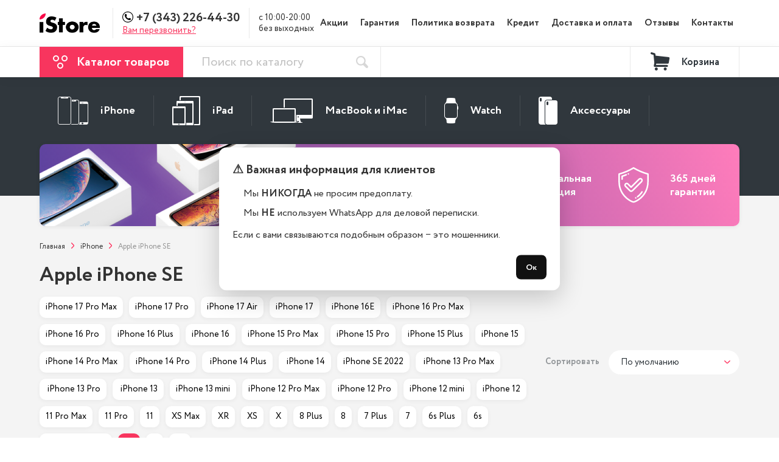

--- FILE ---
content_type: text/html; charset=utf-8
request_url: https://ekb.istoreapple.ru/smartfony-iphone/apple-iphone-se/
body_size: 32831
content:
<!DOCTYPE html>
<!--[if IE]><![endif]-->
<!--[if IE 8 ]><html dir="ltr" lang="ru" class="ie8"><![endif]-->
<!--[if IE 9 ]><html dir="ltr" lang="ru" class="ie9"><![endif]-->
<!--[if (gt IE 9)|!(IE)]><!-->
<html dir="ltr" lang="ru">
<!--<![endif]-->
<head>
<meta charset="UTF-8" />
<meta name="viewport" content="width=device-width, initial-scale=1">
<meta http-equiv="X-UA-Compatible" content="IE=edge">

<title>Купить Apple iPhone SE в Екатеринбурге недорого, продажа оригинального Apple iPhone SE в кредит или рассрочку, лучшие цены</title>
			
<base href="https://ekb.istoreapple.ru/" />
<meta name="description" content="Apple iPhone SE по самой низкой стоимости в Екатеринбурге, в наличии все цвета. Бесплатно доставим до двери за 3 часа, все смартфоны с гарантией 1 год." />
<link rel="icon" href="https://ekb.istoreapple.ru/image/catalog/favicon2.png">
<link rel="stylesheet" href="css/header.min.css">
			<link href="https://ekb.istoreapple.ru/smartfony-iphone/apple-iphone-se/" rel="canonical"/>
	<script src="libs/jquery/dist/jquery.min.js"></script>
<script src="js/common_head.js"></script>

	<script src="catalog/view/javascript/mf/direction_1.js?v2.0.5.2"></script>
	<script src="catalog/view/javascript/mf/jquery-ui.min.js?v2.0.5.2"></script>
	<script src="catalog/view/javascript/mf/jquery-plugins.js?v2.0.5.2"></script>
	<script src="catalog/view/javascript/mf/hammer.js?v2.0.5.2"></script>
	<script src="catalog/view/javascript/mf/iscroll.js?v2.0.5.2"></script>
	<script src="catalog/view/javascript/mf/livefilter.js?v2.0.5.2"></script>
	<script src="catalog/view/javascript/mf/selectpicker.js?v2.0.5.2"></script>
	<script src="catalog/view/javascript/mf/mega_filter.js?v2.0.5.2"></script>


				<script type="text/javascript">
					var rrPartnerId = "5c41ed3897a52843d807e6c7";
					var rrApi = {};
					var rrApiOnReady = rrApiOnReady || [];
					rrApi.addToBasket = rrApi.order = rrApi.categoryView = rrApi.view =
						rrApi.recomMouseDown = rrApi.recomAddToCart = function () { };
					(function (d) {
						var ref = d.getElementsByTagName('script')[0];
						var apiJs, apiJsId = 'rrApi-jssdk';
						if (d.getElementById(apiJsId)) return;
						apiJs = d.createElement('script');
						apiJs.id = apiJsId;
						apiJs.async = true;
						apiJs.src = "//cdn.retailrocket.ru/content/javascript/tracking.js";
						ref.parentNode.insertBefore(apiJs, ref);
					}(document));
				</script>
			
</head>
<body class="product-category-59_120">
<div style="overflow: hidden;">
<div id="preloader"></div>
    <div class="promotion">
				    </div>

    <header style="height: 127px;">
		<div class="search_overlay_fixed"></div>
		<div class="top_line" style="height: 0; overflow: hidden;">
	<div class="main_container">
		<div class="top_phone_overlay">
			<a class="phone telephone" href="tel:+7(343)226-44-30">+7 (343) 226-44-30</a>
			<span class="opened">с 10:00-20:00
без выходных</span>
		</div>
	</div>
		</div>

        <div class="top_menu">
            <div class="main_container">
                <div class="top_menu_info">
																						<a class="logo  " href="https://ekb.istoreapple.ru/" ><img src="https://ekb.istoreapple.ru/image/catalog/1banner/1.png" title="iStore:Apple" alt="iStore:Apple" /></a>
										                    <div class="line"></div>
                    <div class="menu_phone">
												<div style="display: flex; align-items: center;">
												<svg width="18" height="18" style="margin-bottom: 4px" xmlns="http://www.w3.org/2000/svg">
														<path fill="#000000" d="m9,1.125c4.3418,0 7.875,3.5332 7.875,7.875c0,4.3418 -3.5332,7.875 -7.875,7.875c-4.3418,0 -7.875,-3.5332 -7.875,-7.875c0,-4.3418 3.5332,-7.875 7.875,-7.875zm0,-1.125c-4.97021,0 -9,4.02979 -9,9c0,4.97021 4.02979,9 9,9c4.97021,0 9,-4.02979 9,-9c0,-4.97021 -4.02979,-9 -9,-9zm5.01746,12.00916l-0.05055,-0.1538c-0.11865,-0.35375 -0.50977,-0.72289 -0.87012,-0.82178l-1.33041,-0.36366c-0.36036,-0.09777 -0.87452,0.03407 -1.13924,0.29883l-0.48122,0.48122c-1.74903,-0.47352 -3.12121,-1.8457 -3.59364,-3.59473l0.48122,-0.48122c0.26367,-0.26367 0.39551,-0.77783 0.29774,-1.13927l-0.3626,-1.33045c-0.09777,-0.36035 -0.46913,-0.75147 -0.82287,-0.87012l-0.15163,-0.05056c-0.35487,-0.11865 -0.86133,0.00109 -1.125,0.26589l-0.7207,0.7207c-0.12853,0.12745 -0.21094,0.49328 -0.21094,0.49441c-0.02419,2.28737 0.87233,4.49012 2.48952,6.1084c1.61279,1.61279 3.80788,2.50822 6.08752,2.48839c0.01209,0 0.38893,-0.08019 0.51746,-0.20876l0.7207,-0.7207c0.26368,-0.26258 0.38229,-0.76904 0.26476,-1.12279z"/>
												</svg>
                        <a class="phone telephone" href="tel:+7(343)226-44-30">
                            +7 (343) 226-44-30</a>
												</div>
                        <p class="call_back_header open_modal_callback">Вам перезвонить?</p>
                    </div>
                    <div class="line"></div>
                    <div class="open" style="white-space: pre-wrap;">с 10:00-20:00
без выходных</div>
                </div>
                <nav class="menu">
                    												<ul>
																														<li><a href="/special/">Акции</a></li>
																														<li><a href="https://ekb.istoreapple.ru/garantii">Гарантия</a></li>
																														<li><a href="https://ekb.istoreapple.ru/politika-vozvrata">Политика возврата</a></li>
																														<li><a href="https://ekb.istoreapple.ru/kredit">Кредит</a></li>
																														<li><a href="https://ekb.istoreapple.ru/dostavka-i-oplata">Доставка и оплата</a></li>
																														<li><a href="https://ekb.istoreapple.ru/review/">Отзывы</a></li>
																														<li><a href="https://ekb.istoreapple.ru/contacts/">Контакты</a></li>
																										</ul>
										
                    <div class="social">
																																																                        <a href="https://vk.com/istoreapplespb">
                            <svg width="17" height="10" xmlns="http://www.w3.org/2000/svg">
															<path fill="#30373D" d="m16.90984,8.78023c-0.02058,-0.04446 -0.03977,-0.08135 -0.0576,-0.1109c-0.29495,-0.53247 -0.85859,-1.18604 -1.69058,-1.9609l-0.01758,-0.01774l-0.0088,-0.0087l-0.0089,-0.00892l-0.00893,0c-0.3776,-0.36081 -0.61671,-0.60342 -0.71685,-0.72762c-0.18321,-0.23661 -0.22426,-0.4761 -0.12413,-0.71877c0.07075,-0.18334 0.3365,-0.57054 0.79662,-1.16211c0.24203,-0.31352 0.43371,-0.56479 0.57527,-0.7541c1.02091,-1.36046 1.46352,-2.22982 1.32773,-2.6084l-0.05273,-0.08847c-0.03544,-0.05327 -0.12689,-0.10199 -0.27424,-0.14643c-0.14769,-0.04434 -0.33646,-0.05168 -0.56665,-0.02213l-2.54907,0.01766c-0.0413,-0.01467 -0.10026,-0.0133 -0.17708,0.00447c-0.07673,0.01777 -0.11511,0.02669 -0.11511,0.02669l-0.04437,0.02222l-0.03521,0.0267c-0.02952,0.01765 -0.06198,0.04869 -0.09741,0.09307c-0.03525,0.04422 -0.06473,0.09611 -0.08829,0.15525c-0.27753,0.71568 -0.59306,1.38109 -0.94719,1.99619c-0.21835,0.36678 -0.41887,0.68465 -0.60199,0.95379c-0.18288,0.26905 -0.33631,0.46727 -0.46013,0.59434c-0.124,0.12719 -0.23592,0.22908 -0.33643,0.30606c-0.10035,0.077 -0.17695,0.10954 -0.23,0.09763c-0.05317,-0.0119 -0.10323,-0.02371 -0.15063,-0.03551c-0.08256,-0.05327 -0.14897,-0.1257 -0.19903,-0.21737c-0.05029,-0.09168 -0.08414,-0.20706 -0.10185,-0.34606c-0.0176,-0.13909 -0.02802,-0.25873 -0.031,-0.35932c-0.00276,-0.10046 -0.00148,-0.24257 0.0045,-0.42591c0.00614,-0.18344 0.0089,-0.30755 0.0089,-0.37262c0,-0.2248 0.00437,-0.46877 0.01314,-0.73197c0.00893,-0.26321 0.01615,-0.47175 0.0222,-0.62539c0.00601,-0.15379 0.0088,-0.3165 0.0088,-0.48803c0,-0.17153 -0.01041,-0.30606 -0.031,-0.4037c-0.02034,-0.09751 -0.05155,-0.19216 -0.09269,-0.28393c-0.04139,-0.09167 -0.10197,-0.16258 -0.18146,-0.21292c-0.07964,-0.05028 -0.17866,-0.09018 -0.2965,-0.11983c-0.31277,-0.07094 -0.71105,-0.10932 -1.19501,-0.11529c-1.09749,-0.01181 -1.80268,0.05923 -2.11543,0.21302c-0.12391,0.06498 -0.23604,0.15376 -0.3363,0.26607c-0.10624,0.13017 -0.12106,0.20121 -0.04436,0.21289c0.3541,0.05317 0.60477,0.18036 0.75231,0.38145l0.05317,0.10655c0.04135,0.07688 0.08265,0.21299 0.12397,0.40814c0.04127,0.19515 0.0679,0.41103 0.07962,0.64751c0.02945,0.43185 0.02945,0.80152 0,1.10904c-0.02955,0.30764 -0.05745,0.54714 -0.08408,0.71867c-0.02663,0.17153 -0.06644,0.31053 -0.11951,0.41696c-0.05317,0.10647 -0.08854,0.17154 -0.10628,0.19516c-0.0177,0.02361 -0.03245,0.0385 -0.04417,0.04434c-0.0767,0.02946 -0.15647,0.04447 -0.23902,0.04447c-0.08269,0 -0.18295,-0.04146 -0.30094,-0.1243c-0.11796,-0.08285 -0.24038,-0.19664 -0.36727,-0.34158c-0.12689,-0.14496 -0.27,-0.34754 -0.42937,-0.60776c-0.15926,-0.26023 -0.3245,-0.56778 -0.49563,-0.92265l-0.14158,-0.25737c-0.08851,-0.16556 -0.20942,-0.40664 -0.36284,-0.72302c-0.15352,-0.3165 -0.28922,-0.62265 -0.40718,-0.91839c-0.04715,-0.12421 -0.11799,-0.21877 -0.21239,-0.28384l-0.0443,-0.02669c-0.02945,-0.02362 -0.07673,-0.0487 -0.14159,-0.07542c-0.06494,-0.02669 -0.13271,-0.04584 -0.20358,-0.05761l-2.42523,0.01765c-0.24782,0 -0.41597,0.05627 -0.50451,0.16867l-0.03544,0.05317c-0.0177,0.02962 -0.02663,0.07691 -0.02663,0.14201c0,0.06508 0.0177,0.14494 0.05314,0.2395c0.35403,0.83405 0.73904,1.63843 1.15502,2.41325c0.41598,0.77483 0.77746,1.39897 1.08422,1.87187c0.30682,0.47324 0.61957,0.91988 0.93823,1.33971c0.31867,0.41998 0.5296,0.68912 0.63281,0.80736c0.10332,0.11845 0.18449,0.20702 0.24348,0.26615l0.22132,0.2129c0.14162,0.14198 0.34958,0.31202 0.62397,0.51013c0.27446,0.19822 0.57831,0.39337 0.9117,0.58576c0.33345,0.19207 0.72137,0.34882 1.16398,0.47004c0.44255,0.12135 0.87328,0.17004 1.29227,0.14655l1.01791,0c0.20644,-0.01787 0.36284,-0.08294 0.46914,-0.19524l0.03522,-0.04447c0.02369,-0.0353 0.04585,-0.09015 0.06631,-0.16395c0.02071,-0.07393 0.03101,-0.15538 0.03101,-0.24397c-0.00605,-0.25429 0.01326,-0.48347 0.05741,-0.68751c0.04412,-0.20397 0.0944,-0.35776 0.15064,-0.46134c0.0562,-0.10348 0.11963,-0.1908 0.19022,-0.26159c0.07075,-0.07094 0.12116,-0.11392 0.15073,-0.12871c0.02939,-0.01488 0.05286,-0.02498 0.07056,-0.03104c0.14162,-0.0473 0.30828,-0.00149 0.50024,0.13763c0.19181,0.139 0.37171,0.31062 0.53999,0.5146c0.16818,0.20416 0.37025,0.43322 0.60623,0.6875c0.23614,0.25438 0.44261,0.44348 0.61957,0.56787l0.17696,0.10646c0.11818,0.07104 0.2716,0.13611 0.46046,0.19525c0.18853,0.0591 0.3537,0.07389 0.49553,0.04434l2.26582,-0.03543c0.22411,0 0.39849,-0.03719 0.52219,-0.111c0.12394,-0.07392 0.19757,-0.15537 0.22132,-0.24397c0.02368,-0.08868 0.02495,-0.1893 0.00449,-0.3018c-0.02099,-0.11221 -0.04166,-0.19067 -0.06225,-0.23502z"/>
														</svg>
                        </a>
																								                        <a href="https://www.instagram.com/istoreapplespb/">
                            <svg width="14" height="14" xmlns="http://www.w3.org/2000/svg">
															<path fill="#30373D" d="m10.08049,0l-6.2384,0c-2.11853,0 -3.84209,1.72365 -3.84209,3.84218l0,6.2384c0,2.11861 1.72356,3.84217 3.84209,3.84217l6.2384,0c2.1187,0 3.84226,-1.72364 3.84226,-3.84217l0,-6.2384c0.00009,-2.11853 -1.72356,-3.84218 -3.84226,-3.84218zm2.60705,10.08058c0,1.43747 -1.16949,2.60688 -2.60696,2.60688l-6.23849,0c-1.43738,0.00008 -2.6068,-1.16941 -2.6068,-2.60688l0,-6.2384c0,-1.43739 1.16942,-2.60689 2.6068,-2.60689l6.2384,0c1.43747,0 2.60697,1.1695 2.60697,2.60689l0,6.2384l0.00008,0z"/>
															<path fill="#30373D" d="m6.96138,3.374c-1.9782,0 -3.58754,1.60934 -3.58754,3.58754c0,1.97812 1.60934,3.58738 3.58754,3.58738c1.9782,0 3.58754,-1.60926 3.58754,-3.58738c0,-1.9782 -1.60934,-3.58754 -3.58754,-3.58754zm0,5.93954c-1.29698,0 -2.35225,-1.0551 -2.35225,-2.35208c0,-1.29706 1.05519,-2.35225 2.35225,-2.35225c1.29706,0 2.35224,1.05519 2.35224,2.35225c0,1.29698 -1.05527,2.35208 -2.35224,2.35208z"/>
															<path fill="#30373D" d="m10.69938,2.32655c-0.238,0 -0.4718,0.09636 -0.63989,0.26518c-0.1689,0.168 -0.266,0.40188 -0.266,0.64071c0,0.23808 0.09718,0.47188 0.266,0.6407c0.168,0.168 0.40189,0.26518 0.63989,0.26518c0.23882,0 0.47188,-0.09718 0.6407,-0.26518c0.16883,-0.16882 0.26518,-0.4027 0.26518,-0.6407c0,-0.23883 -0.09635,-0.47271 -0.26518,-0.64071c-0.168,-0.16882 -0.40188,-0.26518 -0.6407,-0.26518z"/>
														</svg>
                        </a>
												                    </div>
                </nav>
								<div class="header_top">
								<div class="input_search_overlay">
								<input onkeyup="smart_search(this.value);" onfocus="smart_search(this.value);" class="input_search_top" type="text" placeholder="Поиск" autocomplete="off">
								<button class="search_header search_header_close" type="button"><img src="img/search_header.svg" alt=""></button>
								</div>
								<div class="search_result">
								</div>
								<button class="search_header search_header_open" type="button"><img src="img/search_header.svg" alt=""></button>
                <div class="burger-container ">
                    <div class="burger">
                        <span> &nbsp;</span>
                        <span> &nbsp;</span>
                        <span> &nbsp;</span>
                    </div>
                </div>
								</div>
            </div>
        </div>

        <div class="top_panel">
            <div class="main_container">
                <div class="left">
										<div class="top_catalog_overlay"></div>
                    <div class="top_catalog">

                        <button class="top_catalog_button">
														<svg width="24" height="22" xmlns="http://www.w3.org/2000/svg">
															<g>
															 <g fill-rule="evenodd" fill="none">
																<g class="but_circle" stroke-width="2" stroke="#FFFFFF">
																	<circle r="4" cy="5" cx="5" id="Oval"/>
																	<circle r="4" cy="17" cx="12" id="Oval-Copy"/>
																	<circle r="4" cy="5" cx="19" id="Oval-Copy-2"/>
																</g>
															 </g>
															</g>
														 </svg>
													<span>Каталог товаров</span>
												</button>
																										<div class="sub_menu">
																<nav class="sub_menu_left">
																		<ul>
																																								<li class="active  has_menu">
																						<a href="https://ekb.istoreapple.ru/smartfony-iphone/">Смартфоны iPhone</a>
																																														<div class="hidden">
																										<div class="menu_right">

																												<div class="menu_right_container">
																																																														<a class="menu_right_item" href="https://ekb.istoreapple.ru/smartfony-iphone/iphone-17-pro-max/">
																																		<div class="image_overlay">
																																				<img src="https://ekb.istoreapple.ru/image/cache/catalog/!ad/17-pro-max/photo_2025-09-12_13-44-06-55x85.png" srcset="https://ekb.istoreapple.ru/image/cache/catalog/!ad/17-pro-max/photo_2025-09-12_13-44-06-110x170.png 2x" alt="iPhone 17 Pro Max">
																																		</div>
																																		<div style="flex: 1 1 0">
																																				<p class="title">iPhone 17 Pro Max</p>
																																				<span class="lower_title">от 110 990 ₽</span>
																																		</div>
																																</a>
																																																														<a class="menu_right_item" href="https://ekb.istoreapple.ru/smartfony-iphone/iphone-17-pro/">
																																		<div class="image_overlay">
																																				<img src="https://ekb.istoreapple.ru/image/cache/catalog/!ad/17-pro-max/photo_2025-09-12_13-40-00-55x85.png" srcset="https://ekb.istoreapple.ru/image/cache/catalog/!ad/17-pro-max/photo_2025-09-12_13-40-00-110x170.png 2x" alt="iPhone 17 Pro">
																																		</div>
																																		<div style="flex: 1 1 0">
																																				<p class="title">iPhone 17 Pro</p>
																																				<span class="lower_title">от 106 990 ₽</span>
																																		</div>
																																</a>
																																																														<a class="menu_right_item" href="https://ekb.istoreapple.ru/smartfony-iphone/iphone-17-air/">
																																		<div class="image_overlay">
																																				<img src="https://ekb.istoreapple.ru/image/cache/catalog/!ad/17-pro-max/photo_2025-09-12_15-07-06-55x85.png" srcset="https://ekb.istoreapple.ru/image/cache/catalog/!ad/17-pro-max/photo_2025-09-12_15-07-06-110x170.png 2x" alt="iPhone 17 Air">
																																		</div>
																																		<div style="flex: 1 1 0">
																																				<p class="title">iPhone 17 Air</p>
																																				<span class="lower_title">от 78 990 ₽</span>
																																		</div>
																																</a>
																																																														<a class="menu_right_item" href="https://ekb.istoreapple.ru/smartfony-iphone/iphone-17/">
																																		<div class="image_overlay">
																																				<img src="https://ekb.istoreapple.ru/image/cache/catalog/!ad/17-pro-max/photo_2025-09-12_15-08-14-55x85.png" srcset="https://ekb.istoreapple.ru/image/cache/catalog/!ad/17-pro-max/photo_2025-09-12_15-08-14-110x170.png 2x" alt="iPhone 17">
																																		</div>
																																		<div style="flex: 1 1 0">
																																				<p class="title">iPhone 17</p>
																																				<span class="lower_title">от 80 990 ₽</span>
																																		</div>
																																</a>
																																																														<a class="menu_right_item" href="https://ekb.istoreapple.ru/smartfony-iphone/iphone-16e/">
																																		<div class="image_overlay">
																																				<img src="https://ekb.istoreapple.ru/image/cache/catalog/ASYA/16E/MIX-55x85.jpg" srcset="https://ekb.istoreapple.ru/image/cache/catalog/ASYA/16E/MIX-110x170.jpg 2x" alt="iPhone 16E">
																																		</div>
																																		<div style="flex: 1 1 0">
																																				<p class="title">iPhone 16E</p>
																																				<span class="lower_title">от 45 990 ₽</span>
																																		</div>
																																</a>
																																																														<a class="menu_right_item" href="https://ekb.istoreapple.ru/smartfony-iphone/iphone-16-pro-max/">
																																		<div class="image_overlay">
																																				<img src="https://ekb.istoreapple.ru/image/cache/catalog/Add/16-pro-max/iphone-16-pro-Desert-Titanium-0-55x85.png" srcset="https://ekb.istoreapple.ru/image/cache/catalog/Add/16-pro-max/iphone-16-pro-Desert-Titanium-0-110x170.png 2x" alt="iPhone 16 Pro Max">
																																		</div>
																																		<div style="flex: 1 1 0">
																																				<p class="title">iPhone 16 Pro Max</p>
																																				<span class="lower_title">от 100 990 ₽</span>
																																		</div>
																																</a>
																																																														<a class="menu_right_item" href="https://ekb.istoreapple.ru/smartfony-iphone/iphone-16-pro/">
																																		<div class="image_overlay">
																																				<img src="https://ekb.istoreapple.ru/image/cache/catalog/Add/16-pro-max/iphone-16-pro-White-Titanium-0-55x85.png" srcset="https://ekb.istoreapple.ru/image/cache/catalog/Add/16-pro-max/iphone-16-pro-White-Titanium-0-110x170.png 2x" alt="iPhone 16 Pro">
																																		</div>
																																		<div style="flex: 1 1 0">
																																				<p class="title">iPhone 16 Pro</p>
																																				<span class="lower_title">от 83 990 ₽</span>
																																		</div>
																																</a>
																																																														<a class="menu_right_item" href="https://ekb.istoreapple.ru/smartfony-iphone/iphone-16-plus/">
																																		<div class="image_overlay">
																																				<img src="https://ekb.istoreapple.ru/image/cache/catalog/Add/16-plus/iphone-16-Teal-0-55x85.png" srcset="https://ekb.istoreapple.ru/image/cache/catalog/Add/16-plus/iphone-16-Teal-0-110x170.png 2x" alt="iPhone 16 Plus">
																																		</div>
																																		<div style="flex: 1 1 0">
																																				<p class="title">iPhone 16 Plus</p>
																																				<span class="lower_title">от 60 990 ₽</span>
																																		</div>
																																</a>
																																																														<a class="menu_right_item" href="https://ekb.istoreapple.ru/smartfony-iphone/iphone-16/">
																																		<div class="image_overlay">
																																				<img src="https://ekb.istoreapple.ru/image/cache/catalog/Add/16-plus/iphone-16-plus-Pink-0-55x85.png" srcset="https://ekb.istoreapple.ru/image/cache/catalog/Add/16-plus/iphone-16-plus-Pink-0-110x170.png 2x" alt="iPhone 16">
																																		</div>
																																		<div style="flex: 1 1 0">
																																				<p class="title">iPhone 16</p>
																																				<span class="lower_title">от 57 990 ₽</span>
																																		</div>
																																</a>
																																																														<a class="menu_right_item" href="https://ekb.istoreapple.ru/smartfony-iphone/iphone-15-pro-max/">
																																		<div class="image_overlay">
																																				<img src="https://ekb.istoreapple.ru/image/cache/catalog/Add/15%20pro%20max/iphone-15-pro-max-white-55x85.jpg" srcset="https://ekb.istoreapple.ru/image/cache/catalog/Add/15%20pro%20max/iphone-15-pro-max-white-110x170.jpg 2x" alt="iPhone 15 Pro Max">
																																		</div>
																																		<div style="flex: 1 1 0">
																																				<p class="title">iPhone 15 Pro Max</p>
																																				<span class="lower_title">от 86 990 ₽</span>
																																		</div>
																																</a>
																																																														<a class="menu_right_item" href="https://ekb.istoreapple.ru/smartfony-iphone/iphone-15-pro/">
																																		<div class="image_overlay">
																																				<img src="https://ekb.istoreapple.ru/image/cache/catalog/Add/15%20pro%20max/iphone-15-pro-max-black-v-55x85.jpg" srcset="https://ekb.istoreapple.ru/image/cache/catalog/Add/15%20pro%20max/iphone-15-pro-max-black-v-110x170.jpg 2x" alt="iPhone 15 Pro">
																																		</div>
																																		<div style="flex: 1 1 0">
																																				<p class="title">iPhone 15 Pro</p>
																																				<span class="lower_title">от 73 990 ₽</span>
																																		</div>
																																</a>
																																																														<a class="menu_right_item" href="https://ekb.istoreapple.ru/smartfony-iphone/iphone-15-plus/">
																																		<div class="image_overlay">
																																				<img src="https://ekb.istoreapple.ru/image/cache/catalog/Add/15%20plus/15-plus-yellow-55x85.jpg" srcset="https://ekb.istoreapple.ru/image/cache/catalog/Add/15%20plus/15-plus-yellow-110x170.jpg 2x" alt="iPhone 15 Plus">
																																		</div>
																																		<div style="flex: 1 1 0">
																																				<p class="title">iPhone 15 Plus</p>
																																				<span class="lower_title">от 56 990 ₽</span>
																																		</div>
																																</a>
																																																														<a class="menu_right_item" href="https://ekb.istoreapple.ru/smartfony-iphone/iphone-15/">
																																		<div class="image_overlay">
																																				<img src="https://ekb.istoreapple.ru/image/cache/catalog/Add/15%20plus/15-plus-green-55x85.jpg" srcset="https://ekb.istoreapple.ru/image/cache/catalog/Add/15%20plus/15-plus-green-110x170.jpg 2x" alt="iPhone 15">
																																		</div>
																																		<div style="flex: 1 1 0">
																																				<p class="title">iPhone 15</p>
																																				<span class="lower_title">от 46 990 ₽</span>
																																		</div>
																																</a>
																																																														<a class="menu_right_item" href="https://ekb.istoreapple.ru/smartfony-iphone/iphone-14-pro-max/">
																																		<div class="image_overlay">
																																				<img src="https://ekb.istoreapple.ru/image/cache/catalog/add/14%20pro/03f8a85484068fda8aa1cd351ef991020000-100x100-55x85.png" srcset="https://ekb.istoreapple.ru/image/cache/catalog/add/14%20pro/03f8a85484068fda8aa1cd351ef991020000-100x100-110x170.png 2x" alt=" iPhone 14 Pro Max">
																																		</div>
																																		<div style="flex: 1 1 0">
																																				<p class="title"> iPhone 14 Pro Max</p>
																																				<span class="lower_title">от 64 990 ₽</span>
																																		</div>
																																</a>
																																																														<a class="menu_right_item" href="https://ekb.istoreapple.ru/smartfony-iphone/iphone-14-pro/">
																																		<div class="image_overlay">
																																				<img src="https://ekb.istoreapple.ru/image/cache/catalog/add/14%20pro/034d2aa895da39e4fbf6d93d350da22f00000-100x100-55x85.png" srcset="https://ekb.istoreapple.ru/image/cache/catalog/add/14%20pro/034d2aa895da39e4fbf6d93d350da22f00000-100x100-110x170.png 2x" alt="iPhone 14 Pro">
																																		</div>
																																		<div style="flex: 1 1 0">
																																				<p class="title">iPhone 14 Pro</p>
																																				<span class="lower_title">от 53 990 ₽</span>
																																		</div>
																																</a>
																																																														<a class="menu_right_item" href="https://ekb.istoreapple.ru/smartfony-iphone/iphone-14-plus/">
																																		<div class="image_overlay">
																																				<img src="https://ekb.istoreapple.ru/image/cache/catalog/add/14%20plus/aaefd77cc9be4c38b6b7ff7dbb5ca6c50000-100x100-55x85.png" srcset="https://ekb.istoreapple.ru/image/cache/catalog/add/14%20plus/aaefd77cc9be4c38b6b7ff7dbb5ca6c50000-100x100-110x170.png 2x" alt=" iPhone 14 Plus">
																																		</div>
																																		<div style="flex: 1 1 0">
																																				<p class="title"> iPhone 14 Plus</p>
																																				<span class="lower_title">от 42 990 ₽</span>
																																		</div>
																																</a>
																																																														<a class="menu_right_item" href="https://ekb.istoreapple.ru/smartfony-iphone/iphone-14/">
																																		<div class="image_overlay">
																																				<img src="https://ekb.istoreapple.ru/image/cache/catalog/add/14%20plus/6a97f2cfc122938c0f05ba9ac6df9a980000-100x100-55x85.png" srcset="https://ekb.istoreapple.ru/image/cache/catalog/add/14%20plus/6a97f2cfc122938c0f05ba9ac6df9a980000-100x100-110x170.png 2x" alt=" iPhone 14">
																																		</div>
																																		<div style="flex: 1 1 0">
																																				<p class="title"> iPhone 14</p>
																																				<span class="lower_title">от 37 990 ₽</span>
																																		</div>
																																</a>
																																																														<a class="menu_right_item" href="https://ekb.istoreapple.ru/smartfony-iphone/iphone-se-2022/">
																																		<div class="image_overlay">
																																				<img src="https://ekb.istoreapple.ru/image/cache/catalog/add/se%202022/b919ea2deb5fdec74c87f83d5731e9f1-55x85.png" srcset="https://ekb.istoreapple.ru/image/cache/catalog/add/se%202022/b919ea2deb5fdec74c87f83d5731e9f1-110x170.png 2x" alt="iPhone SE 2022">
																																		</div>
																																		<div style="flex: 1 1 0">
																																				<p class="title">iPhone SE 2022</p>
																																				<span class="lower_title">от 28 990 ₽</span>
																																		</div>
																																</a>
																																																														<a class="menu_right_item" href="https://ekb.istoreapple.ru/smartfony-iphone/iphone-13-pro-max/">
																																		<div class="image_overlay">
																																				<img src="https://ekb.istoreapple.ru/image/cache/catalog/add/13%20pro%20/13promaxpng-100x100-55x85.png" srcset="https://ekb.istoreapple.ru/image/cache/catalog/add/13%20pro%20/13promaxpng-100x100-110x170.png 2x" alt=" iPhone 13 Pro Max">
																																		</div>
																																		<div style="flex: 1 1 0">
																																				<p class="title"> iPhone 13 Pro Max</p>
																																				<span class="lower_title">от 49 990 ₽</span>
																																		</div>
																																</a>
																																																														<a class="menu_right_item" href="https://ekb.istoreapple.ru/smartfony-iphone/iphone-13-pro/">
																																		<div class="image_overlay">
																																				<img src="https://ekb.istoreapple.ru/image/cache/catalog/add/13%20pro%20/13propng-100x100-55x85.png" srcset="https://ekb.istoreapple.ru/image/cache/catalog/add/13%20pro%20/13propng-100x100-110x170.png 2x" alt=" iPhone 13 Pro">
																																		</div>
																																		<div style="flex: 1 1 0">
																																				<p class="title"> iPhone 13 Pro</p>
																																				<span class="lower_title">от 43 990 ₽</span>
																																		</div>
																																</a>
																																																														<a class="menu_right_item" href="https://ekb.istoreapple.ru/smartfony-iphone/apple-iphone-13/">
																																		<div class="image_overlay">
																																				<img src="https://ekb.istoreapple.ru/image/cache/catalog/add/13%20mini/13png-100x100-55x85.png" srcset="https://ekb.istoreapple.ru/image/cache/catalog/add/13%20mini/13png-100x100-110x170.png 2x" alt=" iPhone 13">
																																		</div>
																																		<div style="flex: 1 1 0">
																																				<p class="title"> iPhone 13</p>
																																				<span class="lower_title">от 33 990 ₽</span>
																																		</div>
																																</a>
																																																														<a class="menu_right_item" href="https://ekb.istoreapple.ru/smartfony-iphone/apple-iphone-13-mini/">
																																		<div class="image_overlay">
																																				<img src="https://ekb.istoreapple.ru/image/cache/catalog/add/13%20mini/13minipng-100x100-55x85.png" srcset="https://ekb.istoreapple.ru/image/cache/catalog/add/13%20mini/13minipng-100x100-110x170.png 2x" alt=" iPhone 13 mini">
																																		</div>
																																		<div style="flex: 1 1 0">
																																				<p class="title"> iPhone 13 mini</p>
																																				<span class="lower_title">от 30 990 ₽</span>
																																		</div>
																																</a>
																																																														<a class="menu_right_item" href="https://ekb.istoreapple.ru/smartfony-iphone/iphone-12-pro-max/">
																																		<div class="image_overlay">
																																				<img src="https://ekb.istoreapple.ru/image/cache/catalog/Add/12promax-100x100-55x85.png" srcset="https://ekb.istoreapple.ru/image/cache/catalog/Add/12promax-100x100-110x170.png 2x" alt="iPhone 12 Pro Max">
																																		</div>
																																		<div style="flex: 1 1 0">
																																				<p class="title">iPhone 12 Pro Max</p>
																																				<span class="lower_title">от 38 990 ₽</span>
																																		</div>
																																</a>
																																																														<a class="menu_right_item" href="https://ekb.istoreapple.ru/smartfony-iphone/iphone-12-pro/">
																																		<div class="image_overlay">
																																				<img src="https://ekb.istoreapple.ru/image/cache/catalog/Add/12pro-100x100-55x85.png" srcset="https://ekb.istoreapple.ru/image/cache/catalog/Add/12pro-100x100-110x170.png 2x" alt="iPhone 12 Pro">
																																		</div>
																																		<div style="flex: 1 1 0">
																																				<p class="title">iPhone 12 Pro</p>
																																				<span class="lower_title">от 29 990 ₽</span>
																																		</div>
																																</a>
																																																														<a class="menu_right_item" href="https://ekb.istoreapple.ru/smartfony-iphone/iphone-12-mini/">
																																		<div class="image_overlay">
																																				<img src="https://ekb.istoreapple.ru/image/cache/catalog/Addd/12mini-100x100-55x85.png" srcset="https://ekb.istoreapple.ru/image/cache/catalog/Addd/12mini-100x100-110x170.png 2x" alt="iPhone 12 mini">
																																		</div>
																																		<div style="flex: 1 1 0">
																																				<p class="title">iPhone 12 mini</p>
																																				<span class="lower_title">от 21 990 ₽</span>
																																		</div>
																																</a>
																																																														<a class="menu_right_item" href="https://ekb.istoreapple.ru/smartfony-iphone/apple-iphone-12/">
																																		<div class="image_overlay">
																																				<img src="https://ekb.istoreapple.ru/image/cache/catalog/Addd/12-100x100-55x85.png" srcset="https://ekb.istoreapple.ru/image/cache/catalog/Addd/12-100x100-110x170.png 2x" alt="iPhone 12">
																																		</div>
																																		<div style="flex: 1 1 0">
																																				<p class="title">iPhone 12</p>
																																				<span class="lower_title">от 24 490 ₽</span>
																																		</div>
																																</a>
																																																														<a class="menu_right_item" href="https://ekb.istoreapple.ru/smartfony-iphone/apple-iphone-11-pro-max/">
																																		<div class="image_overlay">
																																				<img src="https://ekb.istoreapple.ru/image/cache/catalog/Apple%20iPhone%2011/Logo/iphone-11-pro-max-55x85.png" srcset="https://ekb.istoreapple.ru/image/cache/catalog/Apple%20iPhone%2011/Logo/iphone-11-pro-max-110x170.png 2x" alt="iPhone 11 Pro Max">
																																		</div>
																																		<div style="flex: 1 1 0">
																																				<p class="title">iPhone 11 Pro Max</p>
																																				<span class="lower_title">от 28 990 ₽</span>
																																		</div>
																																</a>
																																																														<a class="menu_right_item" href="https://ekb.istoreapple.ru/smartfony-iphone/apple-iphone-11-pro/">
																																		<div class="image_overlay">
																																				<img src="https://ekb.istoreapple.ru/image/cache/catalog/Apple%20iPhone%2011/Logo/iphone-11-pro-55x85.png" srcset="https://ekb.istoreapple.ru/image/cache/catalog/Apple%20iPhone%2011/Logo/iphone-11-pro-110x170.png 2x" alt="iPhone 11 Pro">
																																		</div>
																																		<div style="flex: 1 1 0">
																																				<p class="title">iPhone 11 Pro</p>
																																				<span class="lower_title">от 27 990 ₽</span>
																																		</div>
																																</a>
																																																														<a class="menu_right_item" href="https://ekb.istoreapple.ru/smartfony-iphone/apple-iphone-11/">
																																		<div class="image_overlay">
																																				<img src="https://ekb.istoreapple.ru/image/cache/catalog/Apple%20iPhone%2011/Logo/iphone11-55x85.png" srcset="https://ekb.istoreapple.ru/image/cache/catalog/Apple%20iPhone%2011/Logo/iphone11-110x170.png 2x" alt="iPhone 11">
																																		</div>
																																		<div style="flex: 1 1 0">
																																				<p class="title">iPhone 11</p>
																																				<span class="lower_title">от 21 490 ₽</span>
																																		</div>
																																</a>
																																																														<a class="menu_right_item" href="https://ekb.istoreapple.ru/smartfony-iphone/iphone-xs-max/">
																																		<div class="image_overlay">
																																				<img src="https://ekb.istoreapple.ru/image/cache/catalog/XS%20MAX-max-450-55x85.png" srcset="https://ekb.istoreapple.ru/image/cache/catalog/XS%20MAX-max-450-110x170.png 2x" alt="iPhone XS Max">
																																		</div>
																																		<div style="flex: 1 1 0">
																																				<p class="title">iPhone XS Max</p>
																																				<span class="lower_title">от 27 990 ₽</span>
																																		</div>
																																</a>
																																																														<a class="menu_right_item" href="https://ekb.istoreapple.ru/smartfony-iphone/iphone-xr/">
																																		<div class="image_overlay">
																																				<img src="https://ekb.istoreapple.ru/image/cache/catalog/icon/XR-55x85.png" srcset="https://ekb.istoreapple.ru/image/cache/catalog/icon/XR-110x170.png 2x" alt="iPhone XR">
																																		</div>
																																		<div style="flex: 1 1 0">
																																				<p class="title">iPhone XR</p>
																																				<span class="lower_title">от 26 990 ₽</span>
																																		</div>
																																</a>
																																																														<a class="menu_right_item" href="https://ekb.istoreapple.ru/smartfony-iphone/iphone-xs/">
																																		<div class="image_overlay">
																																				<img src="https://ekb.istoreapple.ru/image/cache/catalog/icon/XS-55x85.png" srcset="https://ekb.istoreapple.ru/image/cache/catalog/icon/XS-110x170.png 2x" alt="iPhone XS">
																																		</div>
																																		<div style="flex: 1 1 0">
																																				<p class="title">iPhone XS</p>
																																				<span class="lower_title">от 26 990 ₽</span>
																																		</div>
																																</a>
																																																														<a class="menu_right_item" href="https://ekb.istoreapple.ru/smartfony-iphone/iphone-x/">
																																		<div class="image_overlay">
																																				<img src="https://ekb.istoreapple.ru/image/cache/catalog/iPhone/1-55x85.png" srcset="https://ekb.istoreapple.ru/image/cache/catalog/iPhone/1-110x170.png 2x" alt="iPhone X">
																																		</div>
																																		<div style="flex: 1 1 0">
																																				<p class="title">iPhone X</p>
																																				<span class="lower_title">от 17 990 ₽</span>
																																		</div>
																																</a>
																																																														<a class="menu_right_item" href="https://ekb.istoreapple.ru/smartfony-iphone/iphone-8-plus/">
																																		<div class="image_overlay">
																																				<img src="https://ekb.istoreapple.ru/image/cache/catalog/menu_image/iphone-8-ico-50x80[1]-55x85.png" srcset="https://ekb.istoreapple.ru/image/cache/catalog/menu_image/iphone-8-ico-50x80[1]-110x170.png 2x" alt="iPhone 8 Plus">
																																		</div>
																																		<div style="flex: 1 1 0">
																																				<p class="title">iPhone 8 Plus</p>
																																				<span class="lower_title">от 23 490 ₽</span>
																																		</div>
																																</a>
																																																														<a class="menu_right_item" href="https://ekb.istoreapple.ru/smartfony-iphone/iphone-8/">
																																		<div class="image_overlay">
																																				<img src="https://ekb.istoreapple.ru/image/cache/catalog/menu_image/iphone-8-ico-1-50x80[1]-55x85.png" srcset="https://ekb.istoreapple.ru/image/cache/catalog/menu_image/iphone-8-ico-1-50x80[1]-110x170.png 2x" alt="iPhone 8">
																																		</div>
																																		<div style="flex: 1 1 0">
																																				<p class="title">iPhone 8</p>
																																				<span class="lower_title">от 16 990 ₽</span>
																																		</div>
																																</a>
																																																														<a class="menu_right_item" href="https://ekb.istoreapple.ru/smartfony-iphone/iphone-7-plus/">
																																		<div class="image_overlay">
																																				<img src="https://ekb.istoreapple.ru/image/cache/catalog/menu_image/iphone-7-ico-50x80[1]-55x85.png" srcset="https://ekb.istoreapple.ru/image/cache/catalog/menu_image/iphone-7-ico-50x80[1]-110x170.png 2x" alt="iPhone 7 Plus">
																																		</div>
																																		<div style="flex: 1 1 0">
																																				<p class="title">iPhone 7 Plus</p>
																																				<span class="lower_title">от 16 990 ₽</span>
																																		</div>
																																</a>
																																																														<a class="menu_right_item" href="https://ekb.istoreapple.ru/smartfony-iphone/iphone-7/">
																																		<div class="image_overlay">
																																				<img src="https://ekb.istoreapple.ru/image/cache/catalog/menu_image/iphone-7-ico-50x80[1]-55x85.png" srcset="https://ekb.istoreapple.ru/image/cache/catalog/menu_image/iphone-7-ico-50x80[1]-110x170.png 2x" alt="iPhone 7">
																																		</div>
																																		<div style="flex: 1 1 0">
																																				<p class="title">iPhone 7</p>
																																				<span class="lower_title">от 14 990 ₽</span>
																																		</div>
																																</a>
																																																														<a class="menu_right_item" href="https://ekb.istoreapple.ru/smartfony-iphone/iphone-6s-plus/">
																																		<div class="image_overlay">
																																				<img src="https://ekb.istoreapple.ru/image/cache/catalog/menu_image/iphone-6s-ico-2-50x80[1]-55x85.png" srcset="https://ekb.istoreapple.ru/image/cache/catalog/menu_image/iphone-6s-ico-2-50x80[1]-110x170.png 2x" alt="iPhone 6s Plus">
																																		</div>
																																		<div style="flex: 1 1 0">
																																				<p class="title">iPhone 6s Plus</p>
																																				<span class="lower_title">от 14 490 ₽</span>
																																		</div>
																																</a>
																																																														<a class="menu_right_item" href="https://ekb.istoreapple.ru/smartfony-iphone/iphone-6s/">
																																		<div class="image_overlay">
																																				<img src="https://ekb.istoreapple.ru/image/cache/catalog/menu_image/5[1]-55x85.png" srcset="https://ekb.istoreapple.ru/image/cache/catalog/menu_image/5[1]-110x170.png 2x" alt="iPhone 6s">
																																		</div>
																																		<div style="flex: 1 1 0">
																																				<p class="title">iPhone 6s</p>
																																				<span class="lower_title">от 12 990 ₽</span>
																																		</div>
																																</a>
																																																														<a class="menu_right_item" href="https://ekb.istoreapple.ru/smartfony-iphone/iphone-se-2020/">
																																		<div class="image_overlay">
																																				<img src="https://ekb.istoreapple.ru/image/cache/catalog/add/se2020/front_png_se_white-55x85.png" srcset="https://ekb.istoreapple.ru/image/cache/catalog/add/se2020/front_png_se_white-110x170.png 2x" alt="iPhone SE 2020">
																																		</div>
																																		<div style="flex: 1 1 0">
																																				<p class="title">iPhone SE 2020</p>
																																				<span class="lower_title">от 18 990 ₽</span>
																																		</div>
																																</a>
																																																														<a class="menu_right_item" href="https://ekb.istoreapple.ru/smartfony-iphone/apple-iphone-se/">
																																		<div class="image_overlay">
																																				<img src="https://ekb.istoreapple.ru/image/cache/catalog/advantages/iPhone%20SE-55x85.png" srcset="https://ekb.istoreapple.ru/image/cache/catalog/advantages/iPhone%20SE-110x170.png 2x" alt="Apple iPhone SE">
																																		</div>
																																		<div style="flex: 1 1 0">
																																				<p class="title">Apple iPhone SE</p>
																																				<span class="lower_title">от 11 990 ₽</span>
																																		</div>
																																</a>
																																																														<a class="menu_right_item" href="https://ekb.istoreapple.ru/smartfony-iphone/apple-iphone-6/">
																																		<div class="image_overlay">
																																				<img src="https://ekb.istoreapple.ru/image/cache/catalog/advantages/iPhone%206%20-55x85.png" srcset="https://ekb.istoreapple.ru/image/cache/catalog/advantages/iPhone%206%20-110x170.png 2x" alt="Apple iPhone 6">
																																		</div>
																																		<div style="flex: 1 1 0">
																																				<p class="title">Apple iPhone 6</p>
																																				<span class="lower_title">от 12 990 ₽</span>
																																		</div>
																																</a>
																																																														<a class="menu_right_item" href="https://ekb.istoreapple.ru/smartfony-iphone/apple-iphone-5s/">
																																		<div class="image_overlay">
																																				<img src="https://ekb.istoreapple.ru/image/cache/catalog/advantages/iPhone%205S-55x85.png" srcset="https://ekb.istoreapple.ru/image/cache/catalog/advantages/iPhone%205S-110x170.png 2x" alt="Apple iPhone 5S">
																																		</div>
																																		<div style="flex: 1 1 0">
																																				<p class="title">Apple iPhone 5S</p>
																																				<span class="lower_title">от 8 990 ₽</span>
																																		</div>
																																</a>
																																																										</div>
																												<div class="caption_overlay" style="margin-top: 10px">

																														<a class="show_more" href="https://ekb.istoreapple.ru/smartfony-iphone/">
																																<span class="arrow">
																																		<img src="img/arrow_menu.svg" alt="">
																																</span> Все предложения
																														</a>
																												</div>

																										</div>
																								</div>
																																										</li>
																																								<li class=" has_menu">
																						<a href="https://ekb.istoreapple.ru/planshety-ipad/">Планшеты iPad</a>
																																														<div class="hidden">
																										<div class="menu_right">

																												<div class="menu_right_container">
																																																														<a class="menu_right_item" href="https://ekb.istoreapple.ru/planshety-ipad/ipad-10-9-2022/">
																																		<div class="image_overlay">
																																				<img src="https://ekb.istoreapple.ru/image/cache/catalog/Add/ipad/10%20(2022)/dc0f26f17d1eac2358da9eda4a547da7-100x100-55x85.png" srcset="https://ekb.istoreapple.ru/image/cache/catalog/Add/ipad/10%20(2022)/dc0f26f17d1eac2358da9eda4a547da7-100x100-110x170.png 2x" alt="iPad 10.9 (2022)">
																																		</div>
																																		<div style="flex: 1 1 0">
																																				<p class="title">iPad 10.9 (2022)</p>
																																				<span class="lower_title">от 42 990 ₽</span>
																																		</div>
																																</a>
																																																														<a class="menu_right_item" href="https://ekb.istoreapple.ru/planshety-ipad/ipad-pro-12-9-m2-2022/">
																																		<div class="image_overlay">
																																				<img src="https://ekb.istoreapple.ru/image/cache/catalog/Add/ipad/pro%20m2/15a13692e34eaef25b23b5ce25c958f7-100x100-55x85.png" srcset="https://ekb.istoreapple.ru/image/cache/catalog/Add/ipad/pro%20m2/15a13692e34eaef25b23b5ce25c958f7-100x100-110x170.png 2x" alt="iPad Pro 12.9 M2 (2022)">
																																		</div>
																																		<div style="flex: 1 1 0">
																																				<p class="title">iPad Pro 12.9 M2 (2022)</p>
																																				<span class="lower_title">от 82 990 ₽</span>
																																		</div>
																																</a>
																																																														<a class="menu_right_item" href="https://ekb.istoreapple.ru/planshety-ipad/ipad-pro-11-m2-2022/">
																																		<div class="image_overlay">
																																				<img src="https://ekb.istoreapple.ru/image/cache/catalog/Add/ipad/pro%20m2/fed70be36a7f7c3699602aa3b597807c-100x100-55x85.png" srcset="https://ekb.istoreapple.ru/image/cache/catalog/Add/ipad/pro%20m2/fed70be36a7f7c3699602aa3b597807c-100x100-110x170.png 2x" alt="iPad Pro 11 M2 (2022)">
																																		</div>
																																		<div style="flex: 1 1 0">
																																				<p class="title">iPad Pro 11 M2 (2022)</p>
																																				<span class="lower_title">от 72 990 ₽</span>
																																		</div>
																																</a>
																																																														<a class="menu_right_item" href="https://ekb.istoreapple.ru/planshety-ipad/ipad-air-2022/">
																																		<div class="image_overlay">
																																				<img src="https://ekb.istoreapple.ru/image/cache/catalog/Add/ipad/air%202020/ipad-air-2022-cellular-purple-1-110x170-100x100-55x85.png" srcset="https://ekb.istoreapple.ru/image/cache/catalog/Add/ipad/air%202020/ipad-air-2022-cellular-purple-1-110x170-100x100-110x170.png 2x" alt="iPad Air (2022)">
																																		</div>
																																		<div style="flex: 1 1 0">
																																				<p class="title">iPad Air (2022)</p>
																																				<span class="lower_title">от 53 990 ₽</span>
																																		</div>
																																</a>
																																																														<a class="menu_right_item" href="https://ekb.istoreapple.ru/planshety-ipad/ipad-air-2020/">
																																		<div class="image_overlay">
																																				<img src="https://ekb.istoreapple.ru/image/cache/catalog/Add/ipad/air%202020/ipad-air-2022-cellular-purple-1-110x170-100x100-55x85.png" srcset="https://ekb.istoreapple.ru/image/cache/catalog/Add/ipad/air%202020/ipad-air-2022-cellular-purple-1-110x170-100x100-110x170.png 2x" alt="iPad Air (2020)">
																																		</div>
																																		<div style="flex: 1 1 0">
																																				<p class="title">iPad Air (2020)</p>
																																				<span class="lower_title">от 44 990 ₽</span>
																																		</div>
																																</a>
																																																														<a class="menu_right_item" href="https://ekb.istoreapple.ru/planshety-ipad/ipad-mini-6-2021/">
																																		<div class="image_overlay">
																																				<img src="https://ekb.istoreapple.ru/image/cache/catalog/Add/ipad/mini/51f9bf9c38c45e95ed304456950e4246-100x100-55x85.png" srcset="https://ekb.istoreapple.ru/image/cache/catalog/Add/ipad/mini/51f9bf9c38c45e95ed304456950e4246-100x100-110x170.png 2x" alt="iPad Mini 6 (2021)">
																																		</div>
																																		<div style="flex: 1 1 0">
																																				<p class="title">iPad Mini 6 (2021)</p>
																																				<span class="lower_title">от 44 990 ₽</span>
																																		</div>
																																</a>
																																																														<a class="menu_right_item" href="https://ekb.istoreapple.ru/planshety-ipad/ipad-pro-12-9-m1-2021/">
																																		<div class="image_overlay">
																																				<img src="https://ekb.istoreapple.ru/image/cache/catalog/Add/ipad/pro%2012.9%20m1/df612fc23fa436c7f1b61d9029d7e0e0-100x100-55x85.png" srcset="https://ekb.istoreapple.ru/image/cache/catalog/Add/ipad/pro%2012.9%20m1/df612fc23fa436c7f1b61d9029d7e0e0-100x100-110x170.png 2x" alt="iPad Pro 12.9 M1 (2021)">
																																		</div>
																																		<div style="flex: 1 1 0">
																																				<p class="title">iPad Pro 12.9 M1 (2021)</p>
																																				<span class="lower_title">от 74 990 ₽</span>
																																		</div>
																																</a>
																																																														<a class="menu_right_item" href="https://ekb.istoreapple.ru/planshety-ipad/ipad-pro-11-m1-2021/">
																																		<div class="image_overlay">
																																				<img src="https://ekb.istoreapple.ru/image/cache/catalog/Add/ipad/pro%2011%20m1/df612fc23fa436c7f1b61d9029d7e0e0-100x100-55x85.png" srcset="https://ekb.istoreapple.ru/image/cache/catalog/Add/ipad/pro%2011%20m1/df612fc23fa436c7f1b61d9029d7e0e0-100x100-110x170.png 2x" alt="iPad Pro 11 M1 (2021)">
																																		</div>
																																		<div style="flex: 1 1 0">
																																				<p class="title">iPad Pro 11 M1 (2021)</p>
																																				<span class="lower_title">от 61 990 ₽</span>
																																		</div>
																																</a>
																																																														<a class="menu_right_item" href="https://ekb.istoreapple.ru/planshety-ipad/ipad-10-2-2021/">
																																		<div class="image_overlay">
																																				<img src="https://ekb.istoreapple.ru/image/cache/catalog/Add/ipad/10.2/2_9-100x100-55x85.png" srcset="https://ekb.istoreapple.ru/image/cache/catalog/Add/ipad/10.2/2_9-100x100-110x170.png 2x" alt="iPad 10.2 (2021)">
																																		</div>
																																		<div style="flex: 1 1 0">
																																				<p class="title">iPad 10.2 (2021)</p>
																																				<span class="lower_title">от 29 990 ₽</span>
																																		</div>
																																</a>
																																																														<a class="menu_right_item" href="https://ekb.istoreapple.ru/planshety-ipad/ipad-pro-12-9/">
																																		<div class="image_overlay">
																																				<img src="https://ekb.istoreapple.ru/image/cache/catalog/icon/ipad/ipad%2012.9-55x85.png" srcset="https://ekb.istoreapple.ru/image/cache/catalog/icon/ipad/ipad%2012.9-110x170.png 2x" alt="iPad Pro 12.9">
																																		</div>
																																		<div style="flex: 1 1 0">
																																				<p class="title">iPad Pro 12.9</p>
																																				<span class="lower_title">от 62 890 ₽</span>
																																		</div>
																																</a>
																																																														<a class="menu_right_item" href="https://ekb.istoreapple.ru/planshety-ipad/ipad-pro-11/">
																																		<div class="image_overlay">
																																				<img src="https://ekb.istoreapple.ru/image/cache/catalog/111%20iPad/Pro/111/Silver-55x85.jpg" srcset="https://ekb.istoreapple.ru/image/cache/catalog/111%20iPad/Pro/111/Silver-110x170.jpg 2x" alt="iPad Pro 11">
																																		</div>
																																		<div style="flex: 1 1 0">
																																				<p class="title">iPad Pro 11</p>
																																				<span class="lower_title">от 47 990 ₽</span>
																																		</div>
																																</a>
																																																														<a class="menu_right_item" href="https://ekb.istoreapple.ru/planshety-ipad/ipad-pro-10-5/">
																																		<div class="image_overlay">
																																				<img src="https://ekb.istoreapple.ru/image/cache/catalog/icon/ipad/ipad%2010.5-55x85.png" srcset="https://ekb.istoreapple.ru/image/cache/catalog/icon/ipad/ipad%2010.5-110x170.png 2x" alt="iPad Pro 10.5">
																																		</div>
																																		<div style="flex: 1 1 0">
																																				<p class="title">iPad Pro 10.5</p>
																																				<span class="lower_title">от 52 890 ₽</span>
																																		</div>
																																</a>
																																																														<a class="menu_right_item" href="https://ekb.istoreapple.ru/planshety-ipad/ipad-9-7/">
																																		<div class="image_overlay">
																																				<img src="https://ekb.istoreapple.ru/image/cache/catalog/icon/ipad/ipad%209.7-55x85.png" srcset="https://ekb.istoreapple.ru/image/cache/catalog/icon/ipad/ipad%209.7-110x170.png 2x" alt="iPad 9.7">
																																		</div>
																																		<div style="flex: 1 1 0">
																																				<p class="title">iPad 9.7</p>
																																				<span class="lower_title">от 20 290 ₽</span>
																																		</div>
																																</a>
																																																														<a class="menu_right_item" href="https://ekb.istoreapple.ru/planshety-ipad/ipad-mini-5/">
																																		<div class="image_overlay">
																																				<img src="https://ekb.istoreapple.ru/image/cache/catalog/111%20iPad/Mini/555/Apple%20iPad%20mini%20Wi-Fi%20Silver-700x700-55x85.jpg" srcset="https://ekb.istoreapple.ru/image/cache/catalog/111%20iPad/Mini/555/Apple%20iPad%20mini%20Wi-Fi%20Silver-700x700-110x170.jpg 2x" alt="iPad mini 5">
																																		</div>
																																		<div style="flex: 1 1 0">
																																				<p class="title">iPad mini 5</p>
																																				<span class="lower_title">от 24 990 ₽</span>
																																		</div>
																																</a>
																																																														<a class="menu_right_item" href="https://ekb.istoreapple.ru/planshety-ipad/ipad-mini-4/">
																																		<div class="image_overlay">
																																				<img src="https://ekb.istoreapple.ru/image/cache/catalog/111%20iPad/Mini/444/Space%20Gray-55x85.jpg" srcset="https://ekb.istoreapple.ru/image/cache/catalog/111%20iPad/Mini/444/Space%20Gray-110x170.jpg 2x" alt="iPad Mini 4">
																																		</div>
																																		<div style="flex: 1 1 0">
																																				<p class="title">iPad Mini 4</p>
																																				<span class="lower_title">от 30 999 ₽</span>
																																		</div>
																																</a>
																																																														<a class="menu_right_item" href="https://ekb.istoreapple.ru/planshety-ipad/apple-pencil/">
																																		<div class="image_overlay">
																																				<img src="https://ekb.istoreapple.ru/image/cache/catalog/Add/pencil/24_0-100x100-55x85.png" srcset="https://ekb.istoreapple.ru/image/cache/catalog/Add/pencil/24_0-100x100-110x170.png 2x" alt="Apple Pencil">
																																		</div>
																																		<div style="flex: 1 1 0">
																																				<p class="title">Apple Pencil</p>
																																				<span class="lower_title">от 9 390 ₽</span>
																																		</div>
																																</a>
																																																										</div>
																												<div class="caption_overlay" style="margin-top: 10px">

																														<a class="show_more" href="https://ekb.istoreapple.ru/planshety-ipad/">
																																<span class="arrow">
																																		<img src="img/arrow_menu.svg" alt="">
																																</span> Все предложения
																														</a>
																												</div>

																										</div>
																								</div>
																																										</li>
																																								<li class=" has_menu">
																						<a href="https://ekb.istoreapple.ru/notebooks_macbook/">Компьютеры Mac</a>
																																														<div class="hidden">
																										<div class="menu_right">

																												<div class="menu_right_container">
																																																														<a class="menu_right_item" href="https://ekb.istoreapple.ru/notebooks_macbook/imac-24/">
																																		<div class="image_overlay">
																																				<img src="https://ekb.istoreapple.ru/image/cache/catalog/Addd/macbook/imac/6370141495-100x100-55x85.png" srcset="https://ekb.istoreapple.ru/image/cache/catalog/Addd/macbook/imac/6370141495-100x100-110x170.png 2x" alt="iMac 24">
																																		</div>
																																		<div style="flex: 1 1 0">
																																				<p class="title">iMac 24</p>
																																				<span class="lower_title">от 147 990 ₽</span>
																																		</div>
																																</a>
																																																														<a class="menu_right_item" href="https://ekb.istoreapple.ru/notebooks_macbook/macbook/">
																																		<div class="image_overlay">
																																				<img src="https://ekb.istoreapple.ru/image/cache/catalog/menu_image/0e2b266faa98c2e420a72f8ffb6d1a48[1]-55x85.png" srcset="https://ekb.istoreapple.ru/image/cache/catalog/menu_image/0e2b266faa98c2e420a72f8ffb6d1a48[1]-110x170.png 2x" alt="Ноутбуки Apple">
																																		</div>
																																		<div style="flex: 1 1 0">
																																				<p class="title">Ноутбуки Apple</p>
																																				<span class="lower_title">от </span>
																																		</div>
																																</a>
																																																														<a class="menu_right_item" href="https://ekb.istoreapple.ru/notebooks_macbook/imac/">
																																		<div class="image_overlay">
																																				<img src="https://ekb.istoreapple.ru/image/cache/catalog/menu_image/e84851eac366bbc5e68646012c45435c[1]-55x85.png" srcset="https://ekb.istoreapple.ru/image/cache/catalog/menu_image/e84851eac366bbc5e68646012c45435c[1]-110x170.png 2x" alt="iMac">
																																		</div>
																																		<div style="flex: 1 1 0">
																																				<p class="title">iMac</p>
																																				<span class="lower_title">от </span>
																																		</div>
																																</a>
																																																														<a class="menu_right_item" href="https://ekb.istoreapple.ru/notebooks_macbook/mac-mini/">
																																		<div class="image_overlay">
																																				<img src="https://ekb.istoreapple.ru/image/cache/catalog/menu_image/331436e97b543777c9fc7ef98e91d953[1]-55x85.png" srcset="https://ekb.istoreapple.ru/image/cache/catalog/menu_image/331436e97b543777c9fc7ef98e91d953[1]-110x170.png 2x" alt="Mac mini">
																																		</div>
																																		<div style="flex: 1 1 0">
																																				<p class="title">Mac mini</p>
																																				<span class="lower_title">от 69 980 ₽</span>
																																		</div>
																																</a>
																																																										</div>
																												<div class="caption_overlay" style="margin-top: 10px">

																														<a class="show_more" href="https://ekb.istoreapple.ru/notebooks_macbook/">
																																<span class="arrow">
																																		<img src="img/arrow_menu.svg" alt="">
																																</span> Все предложения
																														</a>
																												</div>

																										</div>
																								</div>
																																										</li>
																																								<li class=" has_menu">
																						<a href="https://ekb.istoreapple.ru/watch/">Часы Apple Watch</a>
																																														<div class="hidden">
																										<div class="menu_right">

																												<div class="menu_right_container">
																																																														<a class="menu_right_item" href="https://ekb.istoreapple.ru/watch/apple-watch-series-10/">
																																		<div class="image_overlay">
																																				<img src="https://ekb.istoreapple.ru/image/cache/catalog/ASYA/AW10/Gold_Cellular_Titan1-100x100-55x85.png" srcset="https://ekb.istoreapple.ru/image/cache/catalog/ASYA/AW10/Gold_Cellular_Titan1-100x100-110x170.png 2x" alt="Apple Watch Series 10">
																																		</div>
																																		<div style="flex: 1 1 0">
																																				<p class="title">Apple Watch Series 10</p>
																																				<span class="lower_title">от 37 990 ₽</span>
																																		</div>
																																</a>
																																																														<a class="menu_right_item" href="https://ekb.istoreapple.ru/watch/apple-watch-series-11/">
																																		<div class="image_overlay">
																																				<img src="https://ekb.istoreapple.ru/image/cache/catalog/ASYA/SERIES_11/Fog_Sport_Band-55x85.jpg" srcset="https://ekb.istoreapple.ru/image/cache/catalog/ASYA/SERIES_11/Fog_Sport_Band-110x170.jpg 2x" alt="Apple Watch Series 11">
																																		</div>
																																		<div style="flex: 1 1 0">
																																				<p class="title">Apple Watch Series 11</p>
																																				<span class="lower_title">от 149 000 ₽</span>
																																		</div>
																																</a>
																																																														<a class="menu_right_item" href="https://ekb.istoreapple.ru/watch/watch-ultra-2/">
																																		<div class="image_overlay">
																																				<img src="https://ekb.istoreapple.ru/image/cache/catalog/!ad/Apple%20Watch/Ultra%202/Trail/aw-55x85.png" srcset="https://ekb.istoreapple.ru/image/cache/catalog/!ad/Apple%20Watch/Ultra%202/Trail/aw-110x170.png 2x" alt="Watch Ultra 2">
																																		</div>
																																		<div style="flex: 1 1 0">
																																				<p class="title">Watch Ultra 2</p>
																																				<span class="lower_title">от 74 990 ₽</span>
																																		</div>
																																</a>
																																																														<a class="menu_right_item" href="https://ekb.istoreapple.ru/watch/watch-ultra-3/">
																																		<div class="image_overlay">
																																				<img src="https://ekb.istoreapple.ru/image/cache/catalog/%20РґР»СЏ%20РѕС‚Р·С‹РІРѕРІ/B_Neon_Green_Ocean_Band-55x85.jpg" srcset="https://ekb.istoreapple.ru/image/cache/catalog/%20РґР»СЏ%20РѕС‚Р·С‹РІРѕРІ/B_Neon_Green_Ocean_Band-110x170.jpg 2x" alt="Watch Ultra 3">
																																		</div>
																																		<div style="flex: 1 1 0">
																																				<p class="title">Watch Ultra 3</p>
																																				<span class="lower_title">от 149 000 ₽</span>
																																		</div>
																																</a>
																																																														<a class="menu_right_item" href="https://ekb.istoreapple.ru/watch/watch-series-9/">
																																		<div class="image_overlay">
																																				<img src="https://ekb.istoreapple.ru/image/cache/catalog/!ad/Apple%20Watch/s%209/45%20mm/Apple-Watch-Series-9-product-pink-100x100-55x85.png" srcset="https://ekb.istoreapple.ru/image/cache/catalog/!ad/Apple%20Watch/s%209/45%20mm/Apple-Watch-Series-9-product-pink-100x100-110x170.png 2x" alt=" Watch Series 9">
																																		</div>
																																		<div style="flex: 1 1 0">
																																				<p class="title"> Watch Series 9</p>
																																				<span class="lower_title">от 30 945 ₽</span>
																																		</div>
																																</a>
																																																														<a class="menu_right_item" href="https://ekb.istoreapple.ru/watch/apple-watch-se-2023/">
																																		<div class="image_overlay">
																																				<img src="https://ekb.istoreapple.ru/image/cache/catalog/!ad/Apple%20Watch/se%202023/44%20mm/kateg-55x85.png" srcset="https://ekb.istoreapple.ru/image/cache/catalog/!ad/Apple%20Watch/se%202023/44%20mm/kateg-110x170.png 2x" alt="Watch SE 2023">
																																		</div>
																																		<div style="flex: 1 1 0">
																																				<p class="title">Watch SE 2023</p>
																																				<span class="lower_title">от 22 990 ₽</span>
																																		</div>
																																</a>
																																																														<a class="menu_right_item" href="https://ekb.istoreapple.ru/watch/watch-ultra/">
																																		<div class="image_overlay">
																																				<img src="https://ekb.istoreapple.ru/image/cache/catalog/Add/apple%20watch/ultra/MQEP3ref_VW_34FR_watch_49_titanium_ultra_VW_34FR_WF_CO_watch_face_49_trail_ultra_VW_34FR_WF_CO-100x100-55x85.png" srcset="https://ekb.istoreapple.ru/image/cache/catalog/Add/apple%20watch/ultra/MQEP3ref_VW_34FR_watch_49_titanium_ultra_VW_34FR_WF_CO_watch_face_49_trail_ultra_VW_34FR_WF_CO-100x100-110x170.png 2x" alt="Watch Ultra">
																																		</div>
																																		<div style="flex: 1 1 0">
																																				<p class="title">Watch Ultra</p>
																																				<span class="lower_title">от 68 990 ₽</span>
																																		</div>
																																</a>
																																																														<a class="menu_right_item" href="https://ekb.istoreapple.ru/watch/watch-se-2022/">
																																		<div class="image_overlay">
																																				<img src="https://ekb.istoreapple.ru/image/cache/catalog/Add/apple%20watch/se%202022/c913b6cc31ccea043738f8fcd465d21b-100x100-55x85.png" srcset="https://ekb.istoreapple.ru/image/cache/catalog/Add/apple%20watch/se%202022/c913b6cc31ccea043738f8fcd465d21b-100x100-110x170.png 2x" alt="Watch SE 2022">
																																		</div>
																																		<div style="flex: 1 1 0">
																																				<p class="title">Watch SE 2022</p>
																																				<span class="lower_title">от 22 990 ₽</span>
																																		</div>
																																</a>
																																																														<a class="menu_right_item" href="https://ekb.istoreapple.ru/watch/watch-series-8/">
																																		<div class="image_overlay">
																																				<img src="https://ekb.istoreapple.ru/image/cache/catalog/Add/apple%20watch/series%208/6360a11345c4620f1a03a36925cb3b8pngg-100x100-55x85.png" srcset="https://ekb.istoreapple.ru/image/cache/catalog/Add/apple%20watch/series%208/6360a11345c4620f1a03a36925cb3b8pngg-100x100-110x170.png 2x" alt="Watch Series 8">
																																		</div>
																																		<div style="flex: 1 1 0">
																																				<p class="title">Watch Series 8</p>
																																				<span class="lower_title">от 29 990 ₽</span>
																																		</div>
																																</a>
																																																														<a class="menu_right_item" href="https://ekb.istoreapple.ru/watch/watch-se/">
																																		<div class="image_overlay">
																																				<img src="https://ekb.istoreapple.ru/image/cache/catalog/Add/apple%20watch/silver_watch_se_eee-100x100-55x85.png" srcset="https://ekb.istoreapple.ru/image/cache/catalog/Add/apple%20watch/silver_watch_se_eee-100x100-110x170.png 2x" alt="Watch SE">
																																		</div>
																																		<div style="flex: 1 1 0">
																																				<p class="title">Watch SE</p>
																																				<span class="lower_title">от 21 990 ₽</span>
																																		</div>
																																</a>
																																																														<a class="menu_right_item" href="https://ekb.istoreapple.ru/watch/watch-series-7/">
																																		<div class="image_overlay">
																																				<img src="https://ekb.istoreapple.ru/image/cache/catalog/Add/apple%20watch/series%207/Apple_Watch_Series_7_green2-max-350-55x85.png" srcset="https://ekb.istoreapple.ru/image/cache/catalog/Add/apple%20watch/series%207/Apple_Watch_Series_7_green2-max-350-110x170.png 2x" alt="Watch Series 7 ">
																																		</div>
																																		<div style="flex: 1 1 0">
																																				<p class="title">Watch Series 7 </p>
																																				<span class="lower_title">от 29 490 ₽</span>
																																		</div>
																																</a>
																																																														<a class="menu_right_item" href="https://ekb.istoreapple.ru/watch/watch-series-6/">
																																		<div class="image_overlay">
																																				<img src="https://ekb.istoreapple.ru/image/cache/catalog/Add/apple%20watch/series%206/wtach6_sapcegr-100x100-55x85.png" srcset="https://ekb.istoreapple.ru/image/cache/catalog/Add/apple%20watch/series%206/wtach6_sapcegr-100x100-110x170.png 2x" alt="Watch Series 6">
																																		</div>
																																		<div style="flex: 1 1 0">
																																				<p class="title">Watch Series 6</p>
																																				<span class="lower_title">от 28 190 ₽</span>
																																		</div>
																																</a>
																																																														<a class="menu_right_item" href="https://ekb.istoreapple.ru/watch/-watch-nike--series-5/">
																																		<div class="image_overlay">
																																				<img src="https://ekb.istoreapple.ru/image/cache/catalog/Apple%20iPhone%2011/Logo/Watch_S5_NIKE-55x85.png" srcset="https://ekb.istoreapple.ru/image/cache/catalog/Apple%20iPhone%2011/Logo/Watch_S5_NIKE-110x170.png 2x" alt="Watch Nike+ Series 5">
																																		</div>
																																		<div style="flex: 1 1 0">
																																				<p class="title">Watch Nike+ Series 5</p>
																																				<span class="lower_title">от 29 290 ₽</span>
																																		</div>
																																</a>
																																																														<a class="menu_right_item" href="https://ekb.istoreapple.ru/watch/watch-series-5/">
																																		<div class="image_overlay">
																																				<img src="https://ekb.istoreapple.ru/image/cache/catalog/Apple%20iPhone%2011/Logo/image_2019-09-19_14-38-42-55x85.png" srcset="https://ekb.istoreapple.ru/image/cache/catalog/Apple%20iPhone%2011/Logo/image_2019-09-19_14-38-42-110x170.png 2x" alt="Watch Series 5">
																																		</div>
																																		<div style="flex: 1 1 0">
																																				<p class="title">Watch Series 5</p>
																																				<span class="lower_title">от 24 990 ₽</span>
																																		</div>
																																</a>
																																																														<a class="menu_right_item" href="https://ekb.istoreapple.ru/watch/watch-nike--series-4/">
																																		<div class="image_overlay">
																																				<img src="https://ekb.istoreapple.ru/image/cache/catalog/111%20iPad/watch%204+/Apple%20Watch%20Nike+%204%2040%20Silver%20All-700x700-55x85.jpg" srcset="https://ekb.istoreapple.ru/image/cache/catalog/111%20iPad/watch%204+/Apple%20Watch%20Nike+%204%2040%20Silver%20All-700x700-110x170.jpg 2x" alt="Watch Nike+ Series 4">
																																		</div>
																																		<div style="flex: 1 1 0">
																																				<p class="title">Watch Nike+ Series 4</p>
																																				<span class="lower_title">от 24 990 ₽</span>
																																		</div>
																																</a>
																																																														<a class="menu_right_item" href="https://ekb.istoreapple.ru/watch/watch-nike--series-3/">
																																		<div class="image_overlay">
																																				<img src="https://ekb.istoreapple.ru/image/cache/catalog/icon/watch/watch%203%20nike-55x85.png" srcset="https://ekb.istoreapple.ru/image/cache/catalog/icon/watch/watch%203%20nike-110x170.png 2x" alt="Watch Nike+ Series 3">
																																		</div>
																																		<div style="flex: 1 1 0">
																																				<p class="title">Watch Nike+ Series 3</p>
																																				<span class="lower_title">от 15 890 ₽</span>
																																		</div>
																																</a>
																																																														<a class="menu_right_item" href="https://ekb.istoreapple.ru/watch/watch-nike-series-2/">
																																		<div class="image_overlay">
																																				<img src="https://ekb.istoreapple.ru/image/cache/catalog/icon/watch/watch%20nike%202-55x85.png" srcset="https://ekb.istoreapple.ru/image/cache/catalog/icon/watch/watch%20nike%202-110x170.png 2x" alt="Watch Nike+ Series 2">
																																		</div>
																																		<div style="flex: 1 1 0">
																																				<p class="title">Watch Nike+ Series 2</p>
																																				<span class="lower_title">от 20 890 ₽</span>
																																		</div>
																																</a>
																																																														<a class="menu_right_item" href="https://ekb.istoreapple.ru/watch/watch-series-4/">
																																		<div class="image_overlay">
																																				<img src="https://ekb.istoreapple.ru/image/cache/catalog/111%20iPad/watch%204/Apple%20Watch%204%2040%20Silver%20All%20Sport-700x700-55x85.jpg" srcset="https://ekb.istoreapple.ru/image/cache/catalog/111%20iPad/watch%204/Apple%20Watch%204%2040%20Silver%20All%20Sport-700x700-110x170.jpg 2x" alt="Watch Series 4">
																																		</div>
																																		<div style="flex: 1 1 0">
																																				<p class="title">Watch Series 4</p>
																																				<span class="lower_title">от 23 990 ₽</span>
																																		</div>
																																</a>
																																																														<a class="menu_right_item" href="https://ekb.istoreapple.ru/watch/watch-series-3/">
																																		<div class="image_overlay">
																																				<img src="https://ekb.istoreapple.ru/image/cache/catalog/icon/watch/watch%203-55x85.png" srcset="https://ekb.istoreapple.ru/image/cache/catalog/icon/watch/watch%203-110x170.png 2x" alt="Watch Series 3">
																																		</div>
																																		<div style="flex: 1 1 0">
																																				<p class="title">Watch Series 3</p>
																																				<span class="lower_title">от 18 990 ₽</span>
																																		</div>
																																</a>
																																																														<a class="menu_right_item" href="https://ekb.istoreapple.ru/watch/watch-series-2/">
																																		<div class="image_overlay">
																																				<img src="https://ekb.istoreapple.ru/image/cache/catalog/icon/watch/watch%202-55x85.png" srcset="https://ekb.istoreapple.ru/image/cache/catalog/icon/watch/watch%202-110x170.png 2x" alt="Watch Series 2">
																																		</div>
																																		<div style="flex: 1 1 0">
																																				<p class="title">Watch Series 2</p>
																																				<span class="lower_title">от 21 590 ₽</span>
																																		</div>
																																</a>
																																																														<a class="menu_right_item" href="https://ekb.istoreapple.ru/watch/watch-series-1/">
																																		<div class="image_overlay">
																																				<img src="https://ekb.istoreapple.ru/image/cache/catalog/icon/watch/watch%201-55x85.png" srcset="https://ekb.istoreapple.ru/image/cache/catalog/icon/watch/watch%201-110x170.png 2x" alt="Watch Series 1">
																																		</div>
																																		<div style="flex: 1 1 0">
																																				<p class="title">Watch Series 1</p>
																																				<span class="lower_title">от 15 590 ₽</span>
																																		</div>
																																</a>
																																																														<a class="menu_right_item" href="https://ekb.istoreapple.ru/watch/apple-watch/">
																																		<div class="image_overlay">
																																				<img src="https://ekb.istoreapple.ru/image/cache/catalog/icon/watch/watch-55x85.png" srcset="https://ekb.istoreapple.ru/image/cache/catalog/icon/watch/watch-110x170.png 2x" alt="Watch">
																																		</div>
																																		<div style="flex: 1 1 0">
																																				<p class="title">Watch</p>
																																				<span class="lower_title">от 16 870 ₽</span>
																																		</div>
																																</a>
																																																										</div>
																												<div class="caption_overlay" style="margin-top: 10px">

																														<a class="show_more" href="https://ekb.istoreapple.ru/watch/">
																																<span class="arrow">
																																		<img src="img/arrow_menu.svg" alt="">
																																</span> Все предложения
																														</a>
																												</div>

																										</div>
																								</div>
																																										</li>
																																								<li class=" has_menu">
																						<a href="https://ekb.istoreapple.ru/acsessuari/">Аксессуары</a>
																																														<div class="hidden">
																										<div class="menu_right">

																												<div class="menu_right_container">
																																																														<a class="menu_right_item" href="https://ekb.istoreapple.ru/acsessuari/apple-magic-mouse/">
																																		<div class="image_overlay">
																																				<img src="https://ekb.istoreapple.ru/image/cache/catalog/Add/mouse/d148939a59a8cbd334ea97f8d61c11f1-100x100-55x85.png" srcset="https://ekb.istoreapple.ru/image/cache/catalog/Add/mouse/d148939a59a8cbd334ea97f8d61c11f1-100x100-110x170.png 2x" alt="Apple Magic Mouse">
																																		</div>
																																		<div style="flex: 1 1 0">
																																				<p class="title">Apple Magic Mouse</p>
																																				<span class="lower_title">от 8 990 ₽</span>
																																		</div>
																																</a>
																																																														<a class="menu_right_item" href="https://ekb.istoreapple.ru/acsessuari/apple-tv/">
																																		<div class="image_overlay">
																																				<img src="https://ekb.istoreapple.ru/image/cache/catalog/Add/apple%20tv/10637d1fe39be0fad4ce717b183145a0-100x100-55x85.png" srcset="https://ekb.istoreapple.ru/image/cache/catalog/Add/apple%20tv/10637d1fe39be0fad4ce717b183145a0-100x100-110x170.png 2x" alt="Apple TV">
																																		</div>
																																		<div style="flex: 1 1 0">
																																				<p class="title">Apple TV</p>
																																				<span class="lower_title">от 14 480 ₽</span>
																																		</div>
																																</a>
																																																														<a class="menu_right_item" href="https://ekb.istoreapple.ru/acsessuari/gopro/">
																																		<div class="image_overlay">
																																				<img src="https://ekb.istoreapple.ru/image/cache/catalog/Addd/gopro/hero%209/pdp-h10b-standalone-gallery-2-55x85.png" srcset="https://ekb.istoreapple.ru/image/cache/catalog/Addd/gopro/hero%209/pdp-h10b-standalone-gallery-2-110x170.png 2x" alt="GoPro">
																																		</div>
																																		<div style="flex: 1 1 0">
																																				<p class="title">GoPro</p>
																																				<span class="lower_title">от 24 990 ₽</span>
																																		</div>
																																</a>
																																																														<a class="menu_right_item" href="https://ekb.istoreapple.ru/acsessuari/magic-keyboard/">
																																		<div class="image_overlay">
																																				<img src="https://ekb.istoreapple.ru/image/cache/catalog/Addd/keyboard/1e8783c5f33598988271f0032b415dbd-100x100-55x85.png" srcset="https://ekb.istoreapple.ru/image/cache/catalog/Addd/keyboard/1e8783c5f33598988271f0032b415dbd-100x100-110x170.png 2x" alt="Magic Keyboard ">
																																		</div>
																																		<div style="flex: 1 1 0">
																																				<p class="title">Magic Keyboard </p>
																																				<span class="lower_title">от 12 950 ₽</span>
																																		</div>
																																</a>
																																																														<a class="menu_right_item" href="https://ekb.istoreapple.ru/acsessuari/igrovie-konsoli/">
																																		<div class="image_overlay">
																																				<img src="https://ekb.istoreapple.ru/image/cache/catalog/Add/ps5/12859-max-350-55x85.png" srcset="https://ekb.istoreapple.ru/image/cache/catalog/Add/ps5/12859-max-350-110x170.png 2x" alt="Игровые консоли">
																																		</div>
																																		<div style="flex: 1 1 0">
																																				<p class="title">Игровые консоли</p>
																																				<span class="lower_title">от 8 990 ₽</span>
																																		</div>
																																</a>
																																																														<a class="menu_right_item" href="https://ekb.istoreapple.ru/acsessuari/remeshki-dlja-aw/">
																																		<div class="image_overlay">
																																				<img src="https://ekb.istoreapple.ru/image/cache/catalog/ASYA/remeshki/AW-55x85.jpg" srcset="https://ekb.istoreapple.ru/image/cache/catalog/ASYA/remeshki/AW-110x170.jpg 2x" alt="Ремешки для AW">
																																		</div>
																																		<div style="flex: 1 1 0">
																																				<p class="title">Ремешки для AW</p>
																																				<span class="lower_title">от 6 990 ₽</span>
																																		</div>
																																</a>
																																																														<a class="menu_right_item" href="https://ekb.istoreapple.ru/acsessuari/smart-metka/">
																																		<div class="image_overlay">
																																				<img src="https://ekb.istoreapple.ru/image/cache/catalog/Addd/airtag/29_0-55x85.png" srcset="https://ekb.istoreapple.ru/image/cache/catalog/Addd/airtag/29_0-110x170.png 2x" alt="Смарт-метка">
																																		</div>
																																		<div style="flex: 1 1 0">
																																				<p class="title">Смарт-метка</p>
																																				<span class="lower_title">от 4 490 ₽</span>
																																		</div>
																																</a>
																																																														<a class="menu_right_item" href="https://ekb.istoreapple.ru/acsessuari/tehnika-dyson/">
																																		<div class="image_overlay">
																																				<img src="https://ekb.istoreapple.ru/image/cache/catalog/Addd/dyson/bol4yhu8s4wvxfb3pimghhm3jquxmlx2-100x100-55x85.png" srcset="https://ekb.istoreapple.ru/image/cache/catalog/Addd/dyson/bol4yhu8s4wvxfb3pimghhm3jquxmlx2-100x100-110x170.png 2x" alt="Техника Dyson">
																																		</div>
																																		<div style="flex: 1 1 0">
																																				<p class="title">Техника Dyson</p>
																																				<span class="lower_title">от 30 990 ₽</span>
																																		</div>
																																</a>
																																																														<a class="menu_right_item" href="https://ekb.istoreapple.ru/acsessuari/umnie-kolonki/">
																																		<div class="image_overlay">
																																				<img src="https://ekb.istoreapple.ru/image/cache/catalog/Kseniya/%20колонка%202/600x600-55x85.jpg" srcset="https://ekb.istoreapple.ru/image/cache/catalog/Kseniya/%20колонка%202/600x600-110x170.jpg 2x" alt="Умные колонки">
																																		</div>
																																		<div style="flex: 1 1 0">
																																				<p class="title">Умные колонки</p>
																																				<span class="lower_title">от 5 990 ₽</span>
																																		</div>
																																</a>
																																																														<a class="menu_right_item" href="https://ekb.istoreapple.ru/acsessuari/apple-homepod/">
																																		<div class="image_overlay">
																																				<img src="https://ekb.istoreapple.ru/image/cache/catalog/Add/homepod/Apple-Home-Pod-100x100-55x85.png" srcset="https://ekb.istoreapple.ru/image/cache/catalog/Add/homepod/Apple-Home-Pod-100x100-110x170.png 2x" alt="Apple HomePod">
																																		</div>
																																		<div style="flex: 1 1 0">
																																				<p class="title">Apple HomePod</p>
																																				<span class="lower_title">от 11 990 ₽</span>
																																		</div>
																																</a>
																																																														<a class="menu_right_item" href="https://ekb.istoreapple.ru/acsessuari/zashhitnie-stekla-/">
																																		<div class="image_overlay">
																																				<img src="https://ekb.istoreapple.ru/image/cache/catalog/Addd/4547469e6wefdg-350x450-55x85.png" srcset="https://ekb.istoreapple.ru/image/cache/catalog/Addd/4547469e6wefdg-350x450-110x170.png 2x" alt="Защитные стекла">
																																		</div>
																																		<div style="flex: 1 1 0">
																																				<p class="title">Защитные стекла</p>
																																				<span class="lower_title">от 220 ₽</span>
																																		</div>
																																</a>
																																																														<a class="menu_right_item" href="https://ekb.istoreapple.ru/acsessuari/chehli-/">
																																		<div class="image_overlay">
																																				<img src="https://ekb.istoreapple.ru/image/cache/catalog/icon/acces/case-55x85.png" srcset="https://ekb.istoreapple.ru/image/cache/catalog/icon/acces/case-110x170.png 2x" alt="Чехлы">
																																		</div>
																																		<div style="flex: 1 1 0">
																																				<p class="title">Чехлы</p>
																																				<span class="lower_title">от </span>
																																		</div>
																																</a>
																																																														<a class="menu_right_item" href="https://ekb.istoreapple.ru/acsessuari/zarjadnie-ustrojstva/">
																																		<div class="image_overlay">
																																				<img src="https://ekb.istoreapple.ru/image/cache/catalog/icon/acces/charger-55x85.png" srcset="https://ekb.istoreapple.ru/image/cache/catalog/icon/acces/charger-110x170.png 2x" alt="Зарядные устройства">
																																		</div>
																																		<div style="flex: 1 1 0">
																																				<p class="title">Зарядные устройства</p>
																																				<span class="lower_title">от 2 990 ₽</span>
																																		</div>
																																</a>
																																																														<a class="menu_right_item" href="https://ekb.istoreapple.ru/acsessuari/kabeli-i-perehodniki/">
																																		<div class="image_overlay">
																																				<img src="https://ekb.istoreapple.ru/image/cache/catalog/icon/acces/usb-55x85.png" srcset="https://ekb.istoreapple.ru/image/cache/catalog/icon/acces/usb-110x170.png 2x" alt="Кабели и переходники">
																																		</div>
																																		<div style="flex: 1 1 0">
																																				<p class="title">Кабели и переходники</p>
																																				<span class="lower_title">от 690 ₽</span>
																																		</div>
																																</a>
																																																														<a class="menu_right_item" href="https://ekb.istoreapple.ru/acsessuari/besprovodnie-zarjadnie-ustrojstva/">
																																		<div class="image_overlay">
																																				<img src="https://ekb.istoreapple.ru/image/cache/catalog/icon/acces/wrls%20charg-55x85.png" srcset="https://ekb.istoreapple.ru/image/cache/catalog/icon/acces/wrls%20charg-110x170.png 2x" alt="Беспроводные зарядные устройства">
																																		</div>
																																		<div style="flex: 1 1 0">
																																				<p class="title">Беспроводные зарядные устройства</p>
																																				<span class="lower_title">от 950 ₽</span>
																																		</div>
																																</a>
																																																														<a class="menu_right_item" href="https://ekb.istoreapple.ru/acsessuari/naushniki/">
																																		<div class="image_overlay">
																																				<img src="https://ekb.istoreapple.ru/image/cache/catalog/icon/acces/headphone-55x85.png" srcset="https://ekb.istoreapple.ru/image/cache/catalog/icon/acces/headphone-110x170.png 2x" alt="Наушники">
																																		</div>
																																		<div style="flex: 1 1 0">
																																				<p class="title">Наушники</p>
																																				<span class="lower_title">от 9 990 ₽</span>
																																		</div>
																																</a>
																																																														<a class="menu_right_item" href="https://ekb.istoreapple.ru/acsessuari/powerbank/">
																																		<div class="image_overlay">
																																				<img src="https://ekb.istoreapple.ru/image/cache/catalog/icon/acces/powerbank-55x85.png" srcset="https://ekb.istoreapple.ru/image/cache/catalog/icon/acces/powerbank-110x170.png 2x" alt="PowerBank">
																																		</div>
																																		<div style="flex: 1 1 0">
																																				<p class="title">PowerBank</p>
																																				<span class="lower_title">от 590 ₽</span>
																																		</div>
																																</a>
																																																										</div>
																												<div class="caption_overlay" style="margin-top: 10px">

																														<a class="show_more" href="https://ekb.istoreapple.ru/acsessuari/">
																																<span class="arrow">
																																		<img src="img/arrow_menu.svg" alt="">
																																</span> Все предложения
																														</a>
																												</div>

																										</div>
																								</div>
																																										</li>
																																								<li class="">
																						<a href="https://ekb.istoreapple.ru/special/">Акции</a>
																																										</li>
																																						</ul>
																</nav>
														</div>
														<div class="mobile_menu">
																																		<li class="active  has_menu">
																				<div class="overlay">
																						<a href="https://ekb.istoreapple.ru/smartfony-iphone/">Смартфоны iPhone</a>
																						<img src="img/menu_arrow_bottom.svg" alt="">
																				</div>
																																										<nav class="sub_menu_mobile">
																								<ul>
																																																						<li><a href="https://ekb.istoreapple.ru/smartfony-iphone/iphone-17-pro-max/">iPhone 17 Pro Max</a></li>
																																																						<li><a href="https://ekb.istoreapple.ru/smartfony-iphone/iphone-17-pro/">iPhone 17 Pro</a></li>
																																																						<li><a href="https://ekb.istoreapple.ru/smartfony-iphone/iphone-17-air/">iPhone 17 Air</a></li>
																																																						<li><a href="https://ekb.istoreapple.ru/smartfony-iphone/iphone-17/">iPhone 17</a></li>
																																																						<li><a href="https://ekb.istoreapple.ru/smartfony-iphone/iphone-16e/">iPhone 16E</a></li>
																																																						<li><a href="https://ekb.istoreapple.ru/smartfony-iphone/iphone-16-pro-max/">iPhone 16 Pro Max</a></li>
																																																						<li><a href="https://ekb.istoreapple.ru/smartfony-iphone/iphone-16-pro/">iPhone 16 Pro</a></li>
																																																						<li><a href="https://ekb.istoreapple.ru/smartfony-iphone/iphone-16-plus/">iPhone 16 Plus</a></li>
																																																						<li><a href="https://ekb.istoreapple.ru/smartfony-iphone/iphone-16/">iPhone 16</a></li>
																																																						<li><a href="https://ekb.istoreapple.ru/smartfony-iphone/iphone-15-pro-max/">iPhone 15 Pro Max</a></li>
																																																						<li><a href="https://ekb.istoreapple.ru/smartfony-iphone/iphone-15-pro/">iPhone 15 Pro</a></li>
																																																						<li><a href="https://ekb.istoreapple.ru/smartfony-iphone/iphone-15-plus/">iPhone 15 Plus</a></li>
																																																						<li><a href="https://ekb.istoreapple.ru/smartfony-iphone/iphone-15/">iPhone 15</a></li>
																																																						<li><a href="https://ekb.istoreapple.ru/smartfony-iphone/iphone-14-pro-max/"> iPhone 14 Pro Max</a></li>
																																																						<li><a href="https://ekb.istoreapple.ru/smartfony-iphone/iphone-14-pro/">iPhone 14 Pro</a></li>
																																																						<li><a href="https://ekb.istoreapple.ru/smartfony-iphone/iphone-14-plus/"> iPhone 14 Plus</a></li>
																																																						<li><a href="https://ekb.istoreapple.ru/smartfony-iphone/iphone-14/"> iPhone 14</a></li>
																																																						<li><a href="https://ekb.istoreapple.ru/smartfony-iphone/iphone-se-2022/">iPhone SE 2022</a></li>
																																																						<li><a href="https://ekb.istoreapple.ru/smartfony-iphone/iphone-13-pro-max/"> iPhone 13 Pro Max</a></li>
																																																						<li><a href="https://ekb.istoreapple.ru/smartfony-iphone/iphone-13-pro/"> iPhone 13 Pro</a></li>
																																																						<li><a href="https://ekb.istoreapple.ru/smartfony-iphone/apple-iphone-13/"> iPhone 13</a></li>
																																																						<li><a href="https://ekb.istoreapple.ru/smartfony-iphone/apple-iphone-13-mini/"> iPhone 13 mini</a></li>
																																																						<li><a href="https://ekb.istoreapple.ru/smartfony-iphone/iphone-12-pro-max/">iPhone 12 Pro Max</a></li>
																																																						<li><a href="https://ekb.istoreapple.ru/smartfony-iphone/iphone-12-pro/">iPhone 12 Pro</a></li>
																																																						<li><a href="https://ekb.istoreapple.ru/smartfony-iphone/iphone-12-mini/">iPhone 12 mini</a></li>
																																																						<li><a href="https://ekb.istoreapple.ru/smartfony-iphone/apple-iphone-12/">iPhone 12</a></li>
																																																						<li><a href="https://ekb.istoreapple.ru/smartfony-iphone/apple-iphone-11-pro-max/">iPhone 11 Pro Max</a></li>
																																																						<li><a href="https://ekb.istoreapple.ru/smartfony-iphone/apple-iphone-11-pro/">iPhone 11 Pro</a></li>
																																																						<li><a href="https://ekb.istoreapple.ru/smartfony-iphone/apple-iphone-11/">iPhone 11</a></li>
																																																						<li><a href="https://ekb.istoreapple.ru/smartfony-iphone/iphone-xs-max/">iPhone XS Max</a></li>
																																																						<li><a href="https://ekb.istoreapple.ru/smartfony-iphone/iphone-xr/">iPhone XR</a></li>
																																																						<li><a href="https://ekb.istoreapple.ru/smartfony-iphone/iphone-xs/">iPhone XS</a></li>
																																																						<li><a href="https://ekb.istoreapple.ru/smartfony-iphone/iphone-x/">iPhone X</a></li>
																																																						<li><a href="https://ekb.istoreapple.ru/smartfony-iphone/iphone-8-plus/">iPhone 8 Plus</a></li>
																																																						<li><a href="https://ekb.istoreapple.ru/smartfony-iphone/iphone-8/">iPhone 8</a></li>
																																																						<li><a href="https://ekb.istoreapple.ru/smartfony-iphone/iphone-7-plus/">iPhone 7 Plus</a></li>
																																																						<li><a href="https://ekb.istoreapple.ru/smartfony-iphone/iphone-7/">iPhone 7</a></li>
																																																						<li><a href="https://ekb.istoreapple.ru/smartfony-iphone/iphone-6s-plus/">iPhone 6s Plus</a></li>
																																																						<li><a href="https://ekb.istoreapple.ru/smartfony-iphone/iphone-6s/">iPhone 6s</a></li>
																																																						<li><a href="https://ekb.istoreapple.ru/smartfony-iphone/iphone-se-2020/">iPhone SE 2020</a></li>
																																																						<li><a href="https://ekb.istoreapple.ru/smartfony-iphone/apple-iphone-se/">Apple iPhone SE</a></li>
																																																						<li><a href="https://ekb.istoreapple.ru/smartfony-iphone/apple-iphone-6/">Apple iPhone 6</a></li>
																																																						<li><a href="https://ekb.istoreapple.ru/smartfony-iphone/apple-iphone-5s/">Apple iPhone 5S</a></li>
																																																		</ul>
																						</nav>
																																						</li>
																																		<li class=" has_menu">
																				<div class="overlay">
																						<a href="https://ekb.istoreapple.ru/planshety-ipad/">Планшеты iPad</a>
																						<img src="img/menu_arrow_bottom.svg" alt="">
																				</div>
																																										<nav class="sub_menu_mobile">
																								<ul>
																																																						<li><a href="https://ekb.istoreapple.ru/planshety-ipad/ipad-10-9-2022/">iPad 10.9 (2022)</a></li>
																																																						<li><a href="https://ekb.istoreapple.ru/planshety-ipad/ipad-pro-12-9-m2-2022/">iPad Pro 12.9 M2 (2022)</a></li>
																																																						<li><a href="https://ekb.istoreapple.ru/planshety-ipad/ipad-pro-11-m2-2022/">iPad Pro 11 M2 (2022)</a></li>
																																																						<li><a href="https://ekb.istoreapple.ru/planshety-ipad/ipad-air-2022/">iPad Air (2022)</a></li>
																																																						<li><a href="https://ekb.istoreapple.ru/planshety-ipad/ipad-air-2020/">iPad Air (2020)</a></li>
																																																						<li><a href="https://ekb.istoreapple.ru/planshety-ipad/ipad-mini-6-2021/">iPad Mini 6 (2021)</a></li>
																																																						<li><a href="https://ekb.istoreapple.ru/planshety-ipad/ipad-pro-12-9-m1-2021/">iPad Pro 12.9 M1 (2021)</a></li>
																																																						<li><a href="https://ekb.istoreapple.ru/planshety-ipad/ipad-pro-11-m1-2021/">iPad Pro 11 M1 (2021)</a></li>
																																																						<li><a href="https://ekb.istoreapple.ru/planshety-ipad/ipad-10-2-2021/">iPad 10.2 (2021)</a></li>
																																																						<li><a href="https://ekb.istoreapple.ru/planshety-ipad/ipad-pro-12-9/">iPad Pro 12.9</a></li>
																																																						<li><a href="https://ekb.istoreapple.ru/planshety-ipad/ipad-pro-11/">iPad Pro 11</a></li>
																																																						<li><a href="https://ekb.istoreapple.ru/planshety-ipad/ipad-pro-10-5/">iPad Pro 10.5</a></li>
																																																						<li><a href="https://ekb.istoreapple.ru/planshety-ipad/ipad-9-7/">iPad 9.7</a></li>
																																																						<li><a href="https://ekb.istoreapple.ru/planshety-ipad/ipad-mini-5/">iPad mini 5</a></li>
																																																						<li><a href="https://ekb.istoreapple.ru/planshety-ipad/ipad-mini-4/">iPad Mini 4</a></li>
																																																						<li><a href="https://ekb.istoreapple.ru/planshety-ipad/apple-pencil/">Apple Pencil</a></li>
																																																		</ul>
																						</nav>
																																						</li>
																																		<li class=" has_menu">
																				<div class="overlay">
																						<a href="https://ekb.istoreapple.ru/notebooks_macbook/">Компьютеры Mac</a>
																						<img src="img/menu_arrow_bottom.svg" alt="">
																				</div>
																																										<nav class="sub_menu_mobile">
																								<ul>
																																																						<li><a href="https://ekb.istoreapple.ru/notebooks_macbook/imac-24/">iMac 24</a></li>
																																																						<li><a href="https://ekb.istoreapple.ru/notebooks_macbook/macbook/">Ноутбуки Apple</a></li>
																																																						<li><a href="https://ekb.istoreapple.ru/notebooks_macbook/imac/">iMac</a></li>
																																																						<li><a href="https://ekb.istoreapple.ru/notebooks_macbook/mac-mini/">Mac mini</a></li>
																																																		</ul>
																						</nav>
																																						</li>
																																		<li class=" has_menu">
																				<div class="overlay">
																						<a href="https://ekb.istoreapple.ru/watch/">Часы Apple Watch</a>
																						<img src="img/menu_arrow_bottom.svg" alt="">
																				</div>
																																										<nav class="sub_menu_mobile">
																								<ul>
																																																						<li><a href="https://ekb.istoreapple.ru/watch/apple-watch-series-10/">Apple Watch Series 10</a></li>
																																																						<li><a href="https://ekb.istoreapple.ru/watch/apple-watch-series-11/">Apple Watch Series 11</a></li>
																																																						<li><a href="https://ekb.istoreapple.ru/watch/watch-ultra-2/">Watch Ultra 2</a></li>
																																																						<li><a href="https://ekb.istoreapple.ru/watch/watch-ultra-3/">Watch Ultra 3</a></li>
																																																						<li><a href="https://ekb.istoreapple.ru/watch/watch-series-9/"> Watch Series 9</a></li>
																																																						<li><a href="https://ekb.istoreapple.ru/watch/apple-watch-se-2023/">Watch SE 2023</a></li>
																																																						<li><a href="https://ekb.istoreapple.ru/watch/watch-ultra/">Watch Ultra</a></li>
																																																						<li><a href="https://ekb.istoreapple.ru/watch/watch-se-2022/">Watch SE 2022</a></li>
																																																						<li><a href="https://ekb.istoreapple.ru/watch/watch-series-8/">Watch Series 8</a></li>
																																																						<li><a href="https://ekb.istoreapple.ru/watch/watch-se/">Watch SE</a></li>
																																																						<li><a href="https://ekb.istoreapple.ru/watch/watch-series-7/">Watch Series 7 </a></li>
																																																						<li><a href="https://ekb.istoreapple.ru/watch/watch-series-6/">Watch Series 6</a></li>
																																																						<li><a href="https://ekb.istoreapple.ru/watch/-watch-nike--series-5/">Watch Nike+ Series 5</a></li>
																																																						<li><a href="https://ekb.istoreapple.ru/watch/watch-series-5/">Watch Series 5</a></li>
																																																						<li><a href="https://ekb.istoreapple.ru/watch/watch-nike--series-4/">Watch Nike+ Series 4</a></li>
																																																						<li><a href="https://ekb.istoreapple.ru/watch/watch-nike--series-3/">Watch Nike+ Series 3</a></li>
																																																						<li><a href="https://ekb.istoreapple.ru/watch/watch-nike-series-2/">Watch Nike+ Series 2</a></li>
																																																						<li><a href="https://ekb.istoreapple.ru/watch/watch-series-4/">Watch Series 4</a></li>
																																																						<li><a href="https://ekb.istoreapple.ru/watch/watch-series-3/">Watch Series 3</a></li>
																																																						<li><a href="https://ekb.istoreapple.ru/watch/watch-series-2/">Watch Series 2</a></li>
																																																						<li><a href="https://ekb.istoreapple.ru/watch/watch-series-1/">Watch Series 1</a></li>
																																																						<li><a href="https://ekb.istoreapple.ru/watch/apple-watch/">Watch</a></li>
																																																		</ul>
																						</nav>
																																						</li>
																																		<li class=" has_menu">
																				<div class="overlay">
																						<a href="https://ekb.istoreapple.ru/acsessuari/">Аксессуары</a>
																						<img src="img/menu_arrow_bottom.svg" alt="">
																				</div>
																																										<nav class="sub_menu_mobile">
																								<ul>
																																																						<li><a href="https://ekb.istoreapple.ru/acsessuari/apple-magic-mouse/">Apple Magic Mouse</a></li>
																																																						<li><a href="https://ekb.istoreapple.ru/acsessuari/apple-tv/">Apple TV</a></li>
																																																						<li><a href="https://ekb.istoreapple.ru/acsessuari/gopro/">GoPro</a></li>
																																																						<li><a href="https://ekb.istoreapple.ru/acsessuari/magic-keyboard/">Magic Keyboard </a></li>
																																																						<li><a href="https://ekb.istoreapple.ru/acsessuari/igrovie-konsoli/">Игровые консоли</a></li>
																																																						<li><a href="https://ekb.istoreapple.ru/acsessuari/remeshki-dlja-aw/">Ремешки для AW</a></li>
																																																						<li><a href="https://ekb.istoreapple.ru/acsessuari/smart-metka/">Смарт-метка</a></li>
																																																						<li><a href="https://ekb.istoreapple.ru/acsessuari/tehnika-dyson/">Техника Dyson</a></li>
																																																						<li><a href="https://ekb.istoreapple.ru/acsessuari/umnie-kolonki/">Умные колонки</a></li>
																																																						<li><a href="https://ekb.istoreapple.ru/acsessuari/apple-homepod/">Apple HomePod</a></li>
																																																						<li><a href="https://ekb.istoreapple.ru/acsessuari/zashhitnie-stekla-/">Защитные стекла</a></li>
																																																						<li><a href="https://ekb.istoreapple.ru/acsessuari/chehli-/">Чехлы</a></li>
																																																						<li><a href="https://ekb.istoreapple.ru/acsessuari/zarjadnie-ustrojstva/">Зарядные устройства</a></li>
																																																						<li><a href="https://ekb.istoreapple.ru/acsessuari/kabeli-i-perehodniki/">Кабели и переходники</a></li>
																																																						<li><a href="https://ekb.istoreapple.ru/acsessuari/besprovodnie-zarjadnie-ustrojstva/">Беспроводные зарядные устройства</a></li>
																																																						<li><a href="https://ekb.istoreapple.ru/acsessuari/naushniki/">Наушники</a></li>
																																																						<li><a href="https://ekb.istoreapple.ru/acsessuari/powerbank/">PowerBank</a></li>
																																																		</ul>
																						</nav>
																																						</li>
																																		<li class="">
																				<div class="overlay">
																						<a href="https://ekb.istoreapple.ru/special/">Акции</a>
																						<img src="img/menu_arrow_bottom.svg" alt="">
																				</div>
																																						</li>
																														</div>
												                    </div>

                    <div class="top_search">
												<div class="input_search_overlay">
                        <input onkeyup="smart_search(this.value);" onfocus="smart_search(this.value);" class="input_search" type="text" placeholder="Поиск по каталогу" autocomplete="off">
												<!--<input onkeyup="smart_search(this.value);" onfocus="smart_search(this.value);" type="text" id="search" class="not_active" placeholder="Умный поиск" autocomplete="off">-->
                        <button class="button_search" type="button">
													<svg width="20" height="20" xmlns="http://www.w3.org/2000/svg">
															<g transform="translate(845,130.5) scale(-1,1) translate(-845,-130.5) translate(835,120) ">
																<path fill="#393939" opacity="0.2" d="m835.7,-103.6c0,0 -1.4,1.4 0,3c1.3,1.4 2.9,0 2.9,0l4.8,-4.5c0,0 2.2,0.9 3.7,0.9c4.4,0 7.9,-3.5 7.9,-7.9c0,-4.3 -3.5,-7.9 -7.9,-7.9c-4.4,0 -7.9,3.5 -7.9,7.9c0,1.4 0.3,2.6 0.9,3.7l-4.4,4.8zm5.8,-8.5c0,-3.1 2.5,-5.7 5.7,-5.7c3.1,0 5.7,2.5 5.7,5.7c0,3.1 -2.5,5.7 -5.7,5.7c-3.1,0 -5.7,-2.6 -5.7,-5.7z"/>
															</g>
													 </svg>
												</button>
												</div>
												<!-- меню две штуки одно для мобилки другое большое, код js в футере-->
												<div class="search_result">

												</div>
                    </div>
                </div>
                <!--<a href="--><!--" class="basket" id="cart">-->
<div  class="basket open_cart" id="cart">
	<button class="basket_button">
		<div class="basket_img">
			<svg  width="42" height="34" xmlns="http://www.w3.org/2000/svg">
					<path fill="#30373D" d="m30.83558,12.62468c0.27506,0.34382 0.37809,0.75641 0.30944,1.23775l-1.30652,7.49534c-0.04584,0.38978 -0.22354,0.71056 -0.53292,0.9627c-0.30944,0.25213 -0.65893,0.3782 -1.04865,0.3782l-19.04764,0l-0.3782,2.13169l18.15376,0c0.43551,0 0.81348,0.15471 1.13455,0.46415c0.32096,0.30944 0.48124,0.69337 0.48124,1.1518c0,0.45843 -0.16034,0.84236 -0.48124,1.1518c-0.32107,0.30944 -0.69904,0.46416 -1.13455,0.46416l-20.07916,0c-0.48135,0 -0.89393,-0.19484 -1.23775,-0.58433c-0.3209,-0.38978 -0.44697,-0.8368 -0.3782,-1.3409l0.85955,-4.67595l-1.30652,-13.13405l-3.71326,-1.16899c-0.4355,-0.13753 -0.75067,-0.40118 -0.9455,-0.79078c-0.19483,-0.38972 -0.23495,-0.80225 -0.12034,-1.23776c0.13753,-0.4355 0.40685,-0.75067 0.80798,-0.9455c0.40112,-0.19483 0.80798,-0.23495 1.22056,-0.12034l4.74472,1.51281c0.29798,0.09168 0.54438,0.26359 0.73921,0.51573c0.19483,0.25213 0.31517,0.53871 0.36101,0.85961l0.27506,2.61303l21.52315,2.40674c0.48134,0.0686 0.84809,0.28635 1.10022,0.65309zm-21.48871,16.33152c0.68764,0 1.27214,0.24067 1.75349,0.72213c0.48134,0.48118 0.72202,1.06585 0.72202,1.75349c0,0.68747 -0.24068,1.27786 -0.72202,1.77067c-0.48135,0.49281 -1.06585,0.73921 -1.75349,0.73921c-0.68764,0 -1.27213,-0.2464 -1.75348,-0.73921c-0.48135,-0.49275 -0.72202,-1.08303 -0.72202,-1.77067c0,-0.68764 0.24067,-1.27225 0.72202,-1.75349c0.48129,-0.48146 1.06579,-0.72213 1.75348,-0.72213zm14.68107,0c0.68753,0 1.27219,0.24067 1.75354,0.72213c0.48112,0.48118 0.72202,1.06585 0.72202,1.75349c0,0.68747 -0.24073,1.27786 -0.72202,1.77067c-0.48135,0.49281 -1.06601,0.73921 -1.75354,0.73921c-0.68764,0 -1.27225,-0.2464 -1.75343,-0.73921c-0.48135,-0.49275 -0.72219,-1.08303 -0.72219,-1.77067c0,-0.68764 0.24073,-1.27225 0.72219,-1.75349c0.4813,-0.48146 1.06579,-0.72213 1.75343,-0.72213z"/>
			</svg>
			<span class="circle">0</span>
		</div>
		<span>Корзина</span></button>
</div>
<!--</a>-->
            </div>
        </div>
    </header>


<div id="mfilter-content-container">
								<script type="text/javascript">
					(window["rrApiOnReady"] = window["rrApiOnReady"] || []).push(function () {
						try { rrApi.categoryView(120); } catch (e) { }
				})
				</script>
			

<section class="main catalog_main">
		<div class="main_container">
				            <div class="main_box">
                <div class="main_category">
										                    <div class="main_category_overlay">
                        <a href="https://ekb.istoreapple.ru/smartfony-iphone/" class="main_category_item">
                            <div class="image_overlay">
                                <img src="https://ekb.istoreapple.ru/image/cache/catalog/category/categ11-max-70.png" alt="iPhone">
                            </div>
                            <p>iPhone</p>
                        </a>
												                        <div class="category_sub_menu">
                            <ul>
																                                <li><a href="https://ekb.istoreapple.ru/smartfony-iphone/iphone-17-pro-max/">iPhone 17 Pro Max</a></li>
																                                <li><a href="https://ekb.istoreapple.ru/smartfony-iphone/iphone-17-pro/">iPhone 17 Pro</a></li>
																                                <li><a href="https://ekb.istoreapple.ru/smartfony-iphone/iphone-17-air/">iPhone 17 Air</a></li>
																                                <li><a href="https://ekb.istoreapple.ru/smartfony-iphone/iphone-17/">iPhone 17</a></li>
																                                <li><a href="https://ekb.istoreapple.ru/smartfony-iphone/iphone-16e/">iPhone 16E</a></li>
																                                <li><a href="https://ekb.istoreapple.ru/smartfony-iphone/iphone-16-pro-max/">iPhone 16 Pro Max</a></li>
																                                <li><a href="https://ekb.istoreapple.ru/smartfony-iphone/iphone-16-pro/">iPhone 16 Pro</a></li>
																                                <li><a href="https://ekb.istoreapple.ru/smartfony-iphone/iphone-16-plus/">iPhone 16 Plus</a></li>
																                                <li><a href="https://ekb.istoreapple.ru/smartfony-iphone/iphone-16/">iPhone 16</a></li>
																                                <li><a href="https://ekb.istoreapple.ru/smartfony-iphone/iphone-15-pro-max/">iPhone 15 Pro Max</a></li>
																                                <li><a href="https://ekb.istoreapple.ru/smartfony-iphone/iphone-15-pro/">iPhone 15 Pro</a></li>
																                                <li><a href="https://ekb.istoreapple.ru/smartfony-iphone/iphone-15-plus/">iPhone 15 Plus</a></li>
																                                <li><a href="https://ekb.istoreapple.ru/smartfony-iphone/iphone-15/">iPhone 15</a></li>
																                                <li><a href="https://ekb.istoreapple.ru/smartfony-iphone/iphone-14-pro-max/"> iPhone 14 Pro Max</a></li>
																                                <li><a href="https://ekb.istoreapple.ru/smartfony-iphone/iphone-14-pro/">iPhone 14 Pro</a></li>
																                                <li><a href="https://ekb.istoreapple.ru/smartfony-iphone/iphone-14-plus/"> iPhone 14 Plus</a></li>
																                                <li><a href="https://ekb.istoreapple.ru/smartfony-iphone/iphone-14/"> iPhone 14</a></li>
																                                <li><a href="https://ekb.istoreapple.ru/smartfony-iphone/iphone-se-2022/">iPhone SE 2022</a></li>
																                                <li><a href="https://ekb.istoreapple.ru/smartfony-iphone/iphone-13-pro-max/"> iPhone 13 Pro Max</a></li>
																                                <li><a href="https://ekb.istoreapple.ru/smartfony-iphone/iphone-13-pro/"> iPhone 13 Pro</a></li>
																                                <li><a href="https://ekb.istoreapple.ru/smartfony-iphone/apple-iphone-13/"> iPhone 13</a></li>
																                                <li><a href="https://ekb.istoreapple.ru/smartfony-iphone/apple-iphone-13-mini/"> iPhone 13 mini</a></li>
																                                <li><a href="https://ekb.istoreapple.ru/smartfony-iphone/iphone-12-pro-max/">iPhone 12 Pro Max</a></li>
																                                <li><a href="https://ekb.istoreapple.ru/smartfony-iphone/iphone-12-pro/">iPhone 12 Pro</a></li>
																                                <li><a href="https://ekb.istoreapple.ru/smartfony-iphone/iphone-12-mini/">iPhone 12 mini</a></li>
																                                <li><a href="https://ekb.istoreapple.ru/smartfony-iphone/apple-iphone-12/">iPhone 12</a></li>
																                                <li><a href="https://ekb.istoreapple.ru/smartfony-iphone/apple-iphone-11-pro-max/">iPhone 11 Pro Max</a></li>
																                                <li><a href="https://ekb.istoreapple.ru/smartfony-iphone/apple-iphone-11-pro/">iPhone 11 Pro</a></li>
																                                <li><a href="https://ekb.istoreapple.ru/smartfony-iphone/apple-iphone-11/">iPhone 11</a></li>
																                                <li><a href="https://ekb.istoreapple.ru/smartfony-iphone/iphone-xs-max/">iPhone XS Max</a></li>
																                                <li><a href="https://ekb.istoreapple.ru/smartfony-iphone/iphone-xr/">iPhone XR</a></li>
																                                <li><a href="https://ekb.istoreapple.ru/smartfony-iphone/iphone-xs/">iPhone XS</a></li>
																                                <li><a href="https://ekb.istoreapple.ru/smartfony-iphone/iphone-x/">iPhone X</a></li>
																                                <li><a href="https://ekb.istoreapple.ru/smartfony-iphone/iphone-8-plus/">iPhone 8 Plus</a></li>
																                                <li><a href="https://ekb.istoreapple.ru/smartfony-iphone/iphone-8/">iPhone 8</a></li>
																                                <li><a href="https://ekb.istoreapple.ru/smartfony-iphone/iphone-7-plus/">iPhone 7 Plus</a></li>
																                                <li><a href="https://ekb.istoreapple.ru/smartfony-iphone/iphone-7/">iPhone 7</a></li>
																                                <li><a href="https://ekb.istoreapple.ru/smartfony-iphone/iphone-6s-plus/">iPhone 6s Plus</a></li>
																                                <li><a href="https://ekb.istoreapple.ru/smartfony-iphone/iphone-6s/">iPhone 6s</a></li>
																                                <li><a href="https://ekb.istoreapple.ru/smartfony-iphone/iphone-se-2020/">iPhone SE 2020</a></li>
																                                <li><a href="https://ekb.istoreapple.ru/smartfony-iphone/apple-iphone-se/">Apple iPhone SE</a></li>
																                                <li><a href="https://ekb.istoreapple.ru/smartfony-iphone/apple-iphone-6/">Apple iPhone 6</a></li>
																                                <li><a href="https://ekb.istoreapple.ru/smartfony-iphone/apple-iphone-5s/">Apple iPhone 5S</a></li>
																                            </ul>
                        </div>
												                    </div>
                                        <div class="main_category_overlay">
                        <a href="https://ekb.istoreapple.ru/planshety-ipad/" class="main_category_item">
                            <div class="image_overlay">
                                <img src="https://ekb.istoreapple.ru/image/cache/catalog/category/categ22-max-70.png" alt="iPad">
                            </div>
                            <p>iPad</p>
                        </a>
												                        <div class="category_sub_menu">
                            <ul>
																                                <li><a href="https://ekb.istoreapple.ru/planshety-ipad/ipad-10-9-2022/">iPad 10.9 (2022)</a></li>
																                                <li><a href="https://ekb.istoreapple.ru/planshety-ipad/ipad-pro-12-9-m2-2022/">iPad Pro 12.9 M2 (2022)</a></li>
																                                <li><a href="https://ekb.istoreapple.ru/planshety-ipad/ipad-pro-11-m2-2022/">iPad Pro 11 M2 (2022)</a></li>
																                                <li><a href="https://ekb.istoreapple.ru/planshety-ipad/ipad-air-2022/">iPad Air (2022)</a></li>
																                                <li><a href="https://ekb.istoreapple.ru/planshety-ipad/ipad-air-2020/">iPad Air (2020)</a></li>
																                                <li><a href="https://ekb.istoreapple.ru/planshety-ipad/ipad-mini-6-2021/">iPad Mini 6 (2021)</a></li>
																                                <li><a href="https://ekb.istoreapple.ru/planshety-ipad/ipad-pro-12-9-m1-2021/">iPad Pro 12.9 M1 (2021)</a></li>
																                                <li><a href="https://ekb.istoreapple.ru/planshety-ipad/ipad-pro-11-m1-2021/">iPad Pro 11 M1 (2021)</a></li>
																                                <li><a href="https://ekb.istoreapple.ru/planshety-ipad/ipad-10-2-2021/">iPad 10.2 (2021)</a></li>
																                                <li><a href="https://ekb.istoreapple.ru/planshety-ipad/ipad-pro-12-9/">iPad Pro 12.9</a></li>
																                                <li><a href="https://ekb.istoreapple.ru/planshety-ipad/ipad-pro-11/">iPad Pro 11</a></li>
																                                <li><a href="https://ekb.istoreapple.ru/planshety-ipad/ipad-pro-10-5/">iPad Pro 10.5</a></li>
																                                <li><a href="https://ekb.istoreapple.ru/planshety-ipad/ipad-9-7/">iPad 9.7</a></li>
																                                <li><a href="https://ekb.istoreapple.ru/planshety-ipad/ipad-mini-5/">iPad mini 5</a></li>
																                                <li><a href="https://ekb.istoreapple.ru/planshety-ipad/ipad-mini-4/">iPad Mini 4</a></li>
																                                <li><a href="https://ekb.istoreapple.ru/planshety-ipad/apple-pencil/">Apple Pencil</a></li>
																                            </ul>
                        </div>
												                    </div>
                                        <div class="main_category_overlay">
                        <a href="https://ekb.istoreapple.ru/notebooks_macbook/" class="main_category_item">
                            <div class="image_overlay">
                                <img src="https://ekb.istoreapple.ru/image/cache/catalog/category/categ33-max-70.png" alt="MacBook и iMac">
                            </div>
                            <p>MacBook и iMac</p>
                        </a>
												                        <div class="category_sub_menu">
                            <ul>
																                                <li><a href="https://ekb.istoreapple.ru/notebooks_macbook/imac-24/">iMac 24</a></li>
																                                <li><a href="https://ekb.istoreapple.ru/notebooks_macbook/macbook/">Ноутбуки Apple</a></li>
																                                <li><a href="https://ekb.istoreapple.ru/notebooks_macbook/imac/">iMac</a></li>
																                                <li><a href="https://ekb.istoreapple.ru/notebooks_macbook/mac-mini/">Mac mini</a></li>
																                            </ul>
                        </div>
												                    </div>
                                        <div class="main_category_overlay">
                        <a href="https://ekb.istoreapple.ru/watch/" class="main_category_item">
                            <div class="image_overlay">
                                <img src="https://ekb.istoreapple.ru/image/cache/catalog/category/categ44-max-70.png" alt="Watch">
                            </div>
                            <p>Watch</p>
                        </a>
												                        <div class="category_sub_menu">
                            <ul>
																                                <li><a href="https://ekb.istoreapple.ru/watch/apple-watch-series-10/">Apple Watch Series 10</a></li>
																                                <li><a href="https://ekb.istoreapple.ru/watch/apple-watch-series-11/">Apple Watch Series 11</a></li>
																                                <li><a href="https://ekb.istoreapple.ru/watch/watch-ultra-2/">Watch Ultra 2</a></li>
																                                <li><a href="https://ekb.istoreapple.ru/watch/watch-ultra-3/">Watch Ultra 3</a></li>
																                                <li><a href="https://ekb.istoreapple.ru/watch/watch-series-9/"> Watch Series 9</a></li>
																                                <li><a href="https://ekb.istoreapple.ru/watch/apple-watch-se-2023/">Watch SE 2023</a></li>
																                                <li><a href="https://ekb.istoreapple.ru/watch/watch-ultra/">Watch Ultra</a></li>
																                                <li><a href="https://ekb.istoreapple.ru/watch/watch-se-2022/">Watch SE 2022</a></li>
																                                <li><a href="https://ekb.istoreapple.ru/watch/watch-series-8/">Watch Series 8</a></li>
																                                <li><a href="https://ekb.istoreapple.ru/watch/watch-se/">Watch SE</a></li>
																                                <li><a href="https://ekb.istoreapple.ru/watch/watch-series-7/">Watch Series 7 </a></li>
																                                <li><a href="https://ekb.istoreapple.ru/watch/watch-series-6/">Watch Series 6</a></li>
																                                <li><a href="https://ekb.istoreapple.ru/watch/-watch-nike--series-5/">Watch Nike+ Series 5</a></li>
																                                <li><a href="https://ekb.istoreapple.ru/watch/watch-series-5/">Watch Series 5</a></li>
																                                <li><a href="https://ekb.istoreapple.ru/watch/watch-nike--series-4/">Watch Nike+ Series 4</a></li>
																                                <li><a href="https://ekb.istoreapple.ru/watch/watch-nike--series-3/">Watch Nike+ Series 3</a></li>
																                                <li><a href="https://ekb.istoreapple.ru/watch/watch-nike-series-2/">Watch Nike+ Series 2</a></li>
																                                <li><a href="https://ekb.istoreapple.ru/watch/watch-series-4/">Watch Series 4</a></li>
																                                <li><a href="https://ekb.istoreapple.ru/watch/watch-series-3/">Watch Series 3</a></li>
																                                <li><a href="https://ekb.istoreapple.ru/watch/watch-series-2/">Watch Series 2</a></li>
																                                <li><a href="https://ekb.istoreapple.ru/watch/watch-series-1/">Watch Series 1</a></li>
																                                <li><a href="https://ekb.istoreapple.ru/watch/apple-watch/">Watch</a></li>
																                            </ul>
                        </div>
												                    </div>
                                        <div class="main_category_overlay">
                        <a href="https://ekb.istoreapple.ru/acsessuari/" class="main_category_item">
                            <div class="image_overlay">
                                <img src="https://ekb.istoreapple.ru/image/cache/catalog/category/categ55-max-70.png" alt="Аксессуары">
                            </div>
                            <p>Аксессуары</p>
                        </a>
												                        <div class="category_sub_menu">
                            <ul>
																                                <li><a href="https://ekb.istoreapple.ru/acsessuari/apple-magic-mouse/">Apple Magic Mouse</a></li>
																                                <li><a href="https://ekb.istoreapple.ru/acsessuari/apple-tv/">Apple TV</a></li>
																                                <li><a href="https://ekb.istoreapple.ru/acsessuari/gopro/">GoPro</a></li>
																                                <li><a href="https://ekb.istoreapple.ru/acsessuari/magic-keyboard/">Magic Keyboard </a></li>
																                                <li><a href="https://ekb.istoreapple.ru/acsessuari/igrovie-konsoli/">Игровые консоли</a></li>
																                                <li><a href="https://ekb.istoreapple.ru/acsessuari/remeshki-dlja-aw/">Ремешки для AW</a></li>
																                                <li><a href="https://ekb.istoreapple.ru/acsessuari/smart-metka/">Смарт-метка</a></li>
																                                <li><a href="https://ekb.istoreapple.ru/acsessuari/tehnika-dyson/">Техника Dyson</a></li>
																                                <li><a href="https://ekb.istoreapple.ru/acsessuari/umnie-kolonki/">Умные колонки</a></li>
																                                <li><a href="https://ekb.istoreapple.ru/acsessuari/apple-homepod/">Apple HomePod</a></li>
																                                <li><a href="https://ekb.istoreapple.ru/acsessuari/zashhitnie-stekla-/">Защитные стекла</a></li>
																                                <li><a href="https://ekb.istoreapple.ru/acsessuari/chehli-/">Чехлы</a></li>
																                                <li><a href="https://ekb.istoreapple.ru/acsessuari/zarjadnie-ustrojstva/">Зарядные устройства</a></li>
																                                <li><a href="https://ekb.istoreapple.ru/acsessuari/kabeli-i-perehodniki/">Кабели и переходники</a></li>
																                                <li><a href="https://ekb.istoreapple.ru/acsessuari/besprovodnie-zarjadnie-ustrojstva/">Беспроводные зарядные устройства</a></li>
																                                <li><a href="https://ekb.istoreapple.ru/acsessuari/naushniki/">Наушники</a></li>
																                                <li><a href="https://ekb.istoreapple.ru/acsessuari/powerbank/">PowerBank</a></li>
																                            </ul>
                        </div>
												                    </div>
                                    </div>
																								<a href="/smartfony-iphone/iphone-xr/" class="img">
										<img class="img_pos" src="img/Oval.png" alt="">
										<img class="img_top" src="https://ekb.istoreapple.ru/image/cache/catalog/Group-min-max-300.png" alt="">
									</a>
															            </div>
							<div class="main_banner catalog_banner">
					<div class="banner_image">
						<img src="img/category_banner_image.png" alt="">
					</div>
					<div class="catalog_banner_box">
						<div class="catalog_banner_items">
							<div class="image_overlay">
							<img src="img/icon1.svg" alt="">
							</div>
							<p>Бесплатная
								доставка</p>
						</div>
						<div class="catalog_banner_items">
							<div class="image_overlay">
							<img src="img/icon2.svg" alt="">
							</div>
							<p>Оригинальная
								продукция</p>
						</div>
						<div class="catalog_banner_items">
							<div class="image_overlay">
							<img src="img/icon3.svg" alt="">
							</div>
							<p>365 дней
								гарантии</p>
						</div>
					</div>
				</div>
		</div>
</section>


<div class="sort_select_fixed">
<div class="main_container">
	<div class="select_sort">
			<button class="button_open_filter button_open_filter_fixed" type="button">Фильтр</button>
	</div>
</div>
</div>
<div class="sort_select_fixed_two">
<div class="main_container">
	<div class="select_sort">
			<button class="button_open_filter button_open_filter_static active" type="button">Скрыть фильтр</button>
	</div>
</div>
</div>

<section class="catalog">
        <div class="main_container">
					<div class="breadcrumb" itemscope itemtype="https://schema.org/BreadcrumbList">
		        							<div class="breadcrumb_items" itemprop="itemListElement" itemscope itemtype="https://schema.org/ListItem">
								<a href="https://ekb.istoreapple.ru/" itemscope itemtype="https://schema.org/Thing" itemprop="item">
						<span itemprop="name">
						Главная						</span>
								</a>
								<meta itemprop="position" content="1" />
							</div>
		        							<div class="breadcrumb_items" itemprop="itemListElement" itemscope itemtype="https://schema.org/ListItem">
								<a href="https://ekb.istoreapple.ru/smartfony-iphone/" itemscope itemtype="https://schema.org/Thing" itemprop="item">
						<span itemprop="name">
						iPhone						</span>
								</a>
								<meta itemprop="position" content="2" />
							</div>
		        							<div class="breadcrumb_items" itemprop="itemListElement" itemscope itemtype="https://schema.org/ListItem">
								<a href="https://ekb.istoreapple.ru/smartfony-iphone/apple-iphone-se/" itemscope itemtype="https://schema.org/Thing" itemprop="item">
						<span itemprop="name">
						Apple iPhone SE						</span>
								</a>
								<meta itemprop="position" content="3" />
							</div>
		        					</div>
						            <div class="h2_overlay">
							<div class="w100">
								<h1 class="h2_common">Apple iPhone SE</h1>
																		<div class="subcategory_container" >
																									<a class="subcategory_item "
														 href="https://ekb.istoreapple.ru/smartfony-iphone/iphone-17-pro-max/">
																												<p style="white-space: pre-wrap">iPhone 17 Pro Max</p>
																											</a>
																									<a class="subcategory_item "
														 href="https://ekb.istoreapple.ru/smartfony-iphone/iphone-17-pro/">
																												<p style="white-space: pre-wrap">iPhone 17 Pro</p>
																											</a>
																									<a class="subcategory_item "
														 href="https://ekb.istoreapple.ru/smartfony-iphone/iphone-17-air/">
																												<p style="white-space: pre-wrap">iPhone 17 Air</p>
																											</a>
																									<a class="subcategory_item "
														 href="https://ekb.istoreapple.ru/smartfony-iphone/iphone-17/">
																												<p style="white-space: pre-wrap">iPhone 17</p>
																											</a>
																									<a class="subcategory_item "
														 href="https://ekb.istoreapple.ru/smartfony-iphone/iphone-16e/">
																													<p style="white-space: pre-wrap">iPhone 16E</p>
																											</a>
																									<a class="subcategory_item "
														 href="https://ekb.istoreapple.ru/smartfony-iphone/iphone-16-pro-max/">
																												<p style="white-space: pre-wrap">iPhone 16 Pro Max</p>
																											</a>
																									<a class="subcategory_item "
														 href="https://ekb.istoreapple.ru/smartfony-iphone/iphone-16-pro/">
																												<p style="white-space: pre-wrap">iPhone 16 Pro</p>
																											</a>
																									<a class="subcategory_item "
														 href="https://ekb.istoreapple.ru/smartfony-iphone/iphone-16-plus/">
																													<p style="white-space: pre-wrap">iPhone 16 Plus</p>
																											</a>
																									<a class="subcategory_item "
														 href="https://ekb.istoreapple.ru/smartfony-iphone/iphone-16/">
																												<p style="white-space: pre-wrap">iPhone 16</p>
																											</a>
																									<a class="subcategory_item "
														 href="https://ekb.istoreapple.ru/smartfony-iphone/iphone-15-pro-max/">
																													<p style="white-space: pre-wrap">iPhone 15 Pro Max</p>
																											</a>
																									<a class="subcategory_item "
														 href="https://ekb.istoreapple.ru/smartfony-iphone/iphone-15-pro/">
																													<p style="white-space: pre-wrap">iPhone 15 Pro</p>
																											</a>
																									<a class="subcategory_item "
														 href="https://ekb.istoreapple.ru/smartfony-iphone/iphone-15-plus/">
																													<p style="white-space: pre-wrap">iPhone 15 Plus</p>
																											</a>
																									<a class="subcategory_item "
														 href="https://ekb.istoreapple.ru/smartfony-iphone/iphone-15/">
																													<p style="white-space: pre-wrap">iPhone 15</p>
																											</a>
																									<a class="subcategory_item "
														 href="https://ekb.istoreapple.ru/smartfony-iphone/iphone-14-pro-max/">
																												<p style="white-space: pre-wrap">iPhone 14 Pro Max</p>
																											</a>
																									<a class="subcategory_item "
														 href="https://ekb.istoreapple.ru/smartfony-iphone/iphone-14-pro/">
																												<p style="white-space: pre-wrap">iPhone 14 Pro</p>
																											</a>
																									<a class="subcategory_item "
														 href="https://ekb.istoreapple.ru/smartfony-iphone/iphone-14-plus/">
																												<p style="white-space: pre-wrap"> iPhone 14 Plus</p>
																											</a>
																									<a class="subcategory_item "
														 href="https://ekb.istoreapple.ru/smartfony-iphone/iphone-14/">
																												<p style="white-space: pre-wrap"> iPhone 14</p>
																											</a>
																									<a class="subcategory_item "
														 href="https://ekb.istoreapple.ru/smartfony-iphone/iphone-se-2022/">
																												<p style="white-space: pre-wrap">iPhone SE 2022</p>
																											</a>
																									<a class="subcategory_item "
														 href="https://ekb.istoreapple.ru/smartfony-iphone/iphone-13-pro-max/">
																												<p style="white-space: pre-wrap"> iPhone 13 Pro Max</p>
																											</a>
																									<a class="subcategory_item "
														 href="https://ekb.istoreapple.ru/smartfony-iphone/iphone-13-pro/">
																												<p style="white-space: pre-wrap"> iPhone 13 Pro</p>
																											</a>
																									<a class="subcategory_item "
														 href="https://ekb.istoreapple.ru/smartfony-iphone/apple-iphone-13/">
																												<p style="white-space: pre-wrap"> iPhone 13</p>
																											</a>
																									<a class="subcategory_item "
														 href="https://ekb.istoreapple.ru/smartfony-iphone/apple-iphone-13-mini/">
																												<p style="white-space: pre-wrap">iPhone 13 mini</p>
																											</a>
																									<a class="subcategory_item "
														 href="https://ekb.istoreapple.ru/smartfony-iphone/iphone-12-pro-max/">
																												<p style="white-space: pre-wrap">iPhone 12 Pro Max</p>
																											</a>
																									<a class="subcategory_item "
														 href="https://ekb.istoreapple.ru/smartfony-iphone/iphone-12-pro/">
																												<p style="white-space: pre-wrap">iPhone 12 Pro</p>
																											</a>
																									<a class="subcategory_item "
														 href="https://ekb.istoreapple.ru/smartfony-iphone/iphone-12-mini/">
																												<p style="white-space: pre-wrap">iPhone 12 mini</p>
																											</a>
																									<a class="subcategory_item "
														 href="https://ekb.istoreapple.ru/smartfony-iphone/apple-iphone-12/">
																												<p style="white-space: pre-wrap">iPhone 12</p>
																											</a>
																									<a class="subcategory_item "
														 href="https://ekb.istoreapple.ru/smartfony-iphone/apple-iphone-11-pro-max/">
																												<p style="white-space: pre-wrap">11 Pro Max</p>
																											</a>
																									<a class="subcategory_item "
														 href="https://ekb.istoreapple.ru/smartfony-iphone/apple-iphone-11-pro/">
																												<p style="white-space: pre-wrap">11 Pro</p>
																											</a>
																									<a class="subcategory_item "
														 href="https://ekb.istoreapple.ru/smartfony-iphone/apple-iphone-11/">
																												<p style="white-space: pre-wrap">11</p>
																											</a>
																									<a class="subcategory_item "
														 href="https://ekb.istoreapple.ru/smartfony-iphone/iphone-xs-max/">
																												<p style="white-space: pre-wrap">XS Max</p>
																											</a>
																									<a class="subcategory_item "
														 href="https://ekb.istoreapple.ru/smartfony-iphone/iphone-xr/">
																												<p style="white-space: pre-wrap">XR</p>
																											</a>
																									<a class="subcategory_item "
														 href="https://ekb.istoreapple.ru/smartfony-iphone/iphone-xs/">
																												<p style="white-space: pre-wrap">XS</p>
																											</a>
																									<a class="subcategory_item "
														 href="https://ekb.istoreapple.ru/smartfony-iphone/iphone-x/">
																												<p style="white-space: pre-wrap">X</p>
																											</a>
																									<a class="subcategory_item "
														 href="https://ekb.istoreapple.ru/smartfony-iphone/iphone-8-plus/">
																												<p style="white-space: pre-wrap">8 Plus</p>
																											</a>
																									<a class="subcategory_item "
														 href="https://ekb.istoreapple.ru/smartfony-iphone/iphone-8/">
																												<p style="white-space: pre-wrap">8</p>
																											</a>
																									<a class="subcategory_item "
														 href="https://ekb.istoreapple.ru/smartfony-iphone/iphone-7-plus/">
																												<p style="white-space: pre-wrap">7 Plus</p>
																											</a>
																									<a class="subcategory_item "
														 href="https://ekb.istoreapple.ru/smartfony-iphone/iphone-7/">
																												<p style="white-space: pre-wrap">7</p>
																											</a>
																									<a class="subcategory_item "
														 href="https://ekb.istoreapple.ru/smartfony-iphone/iphone-6s-plus/">
																												<p style="white-space: pre-wrap">6s Plus</p>
																											</a>
																									<a class="subcategory_item "
														 href="https://ekb.istoreapple.ru/smartfony-iphone/iphone-6s/">
																												<p style="white-space: pre-wrap">6s</p>
																											</a>
																									<a class="subcategory_item "
														 href="https://ekb.istoreapple.ru/smartfony-iphone/iphone-se-2020/">
																												<p style="white-space: pre-wrap">iPhone SE 2020</p>
																											</a>
																									<a class="subcategory_item active"
														 href="https://ekb.istoreapple.ru/smartfony-iphone/apple-iphone-se/">
																												<p style="white-space: pre-wrap">SE</p>
																											</a>
																									<a class="subcategory_item "
														 href="https://ekb.istoreapple.ru/smartfony-iphone/apple-iphone-6/">
																												<p style="white-space: pre-wrap">6</p>
																											</a>
																									<a class="subcategory_item "
														 href="https://ekb.istoreapple.ru/smartfony-iphone/apple-iphone-5s/">
																												<p style="white-space: pre-wrap">5S</p>
																											</a>
																						</div>
															</div>



								<div class="filter_mobile_open"></div>
                <div class="select_sort">
										<button class="button_open_filter button_open_filter_static" type="button">Фильтр</button>
                    <span class="sort_text">Сортировать</span>
                    <div class="sort_sort_select">
                        <div class="sort_sort_option">
                            <input type="hidden" class="sort_sort_selected" value="" onchange="location = this.value; console.log('sd');">
                            <span class="text" style="line-height: 16px;"></span>
                            <span class="arrow"><img src="../img/select.png" alt="Выбор сортировки"></span>
                        </div>
                        <ul class="sort_sort_options">
																												                            <li class="active" data-sort="https://ekb.istoreapple.ru/smartfony-iphone/apple-iphone-se/?sort=p.sort_order&amp;order=ASC">По умолчанию</li>
                                                        														                            <li data-sort="https://ekb.istoreapple.ru/smartfony-iphone/apple-iphone-se/?sort=pd.name&amp;order=ASC">Название (А - Я)</li>
														                            														                            <li data-sort="https://ekb.istoreapple.ru/smartfony-iphone/apple-iphone-se/?sort=pd.name&amp;order=DESC">Название (Я - А)</li>
														                            														                            <li data-sort="https://ekb.istoreapple.ru/smartfony-iphone/apple-iphone-se/?sort=p.price&amp;order=ASC">Цена (низкая &gt; высокая)</li>
														                            														                            <li data-sort="https://ekb.istoreapple.ru/smartfony-iphone/apple-iphone-se/?sort=p.price&amp;order=DESC">Цена (высокая &gt; низкая)</li>
														                            														                            <li data-sort="https://ekb.istoreapple.ru/smartfony-iphone/apple-iphone-se/?sort=rating&amp;order=DESC">Рейтинг (начиная с высокого)</li>
														                            														                            <li data-sort="https://ekb.istoreapple.ru/smartfony-iphone/apple-iphone-se/?sort=rating&amp;order=ASC">Рейтинг (начиная с низкого)</li>
														                                                    </ul>
                    </div>
                </div>
            </div>
            <div class="catalog_container">
								                <div class="filter">
                    <div class="big_catalog_item filter_open">
  <div class="close_filter"></div>
      
	<script type="text/javascript">
		MegaFilter.prototype.beforeRequest = function() {
	var self = this;
};

MegaFilter.prototype.beforeRender = function( htmlResponse, htmlContent, json ) {
	var self = this;
};

MegaFilter.prototype.afterRender = function( htmlResponse, htmlContent, json ) {
	var self = this;
var owl = $('.mobile .owl-carousel');

    owl.owlCarousel({ loop: false, startPosition: 0, margin: 0, nav: true, navText: '', dots: false, mouseDrag: true, autoWidth: true, touchDrag: true, items: 7, responsive: { 0: { items: 2, margin: 0 }, 480: { items: 3, margin: 32 }, 600: { margin: 20 }, 767: { items: 5, margin: 13 }, 992: { items: 6 }, 1200: { items: 7 } } });


};	</script>



<div class="box mfilter-box mfilter-box-1 mfilter-column_left mfilter-direction-ltr" id="mfilter-box-1">
		<div class="box-content mfilter-content">
				<ul>
											<li
					data-type="price"
					data-base-type="price"
					data-id="price"
					data-seo-name="price"
					data-inline-horizontal="0"
										data-display-live-filter="0"
										data-display-list-of-items="-1"
					class="mfilter-filter-item mfilter-price mfilter-price"
					>
					
											<div class="mfilter-heading">
							<div class="mfilter-heading-content">
								<div class="mfilter-heading-text">
									<span>Цена</span>
									
																	</div>
								<i class="mfilter-head-icon"></i>
							</div>
						</div>
										
					<div class="mfilter-content-opts">
						<div class="mfilter-opts-container">
							<div class="mfilter-content-wrapper">
								<div class="mfilter-options">
																			<div class="mfilter-option mfilter-price">
											<div class="mfilter-price-inputs">
																								<input
													id="mfilter-opts-price-min"
													type="text"
													class="form-control"
													value=""
													/>
													 ₽													-
																								<input
													id="mfilter-opts-price-max"
													type="text"
													class="form-control"
													value=""
													/>
													 ₽											</div>
											<div class="mfilter-price-slider">
												<div id="mfilter-price-slider"></div>
											</div>
										</div>
																	</div>
							</div>
							
							<div class="mfilter-clearfix"></div>
						</div>
						
						<div class="mfilter-clearfix"></div>
					</div>
				</li>
											<li
					data-type="checkbox"
					data-base-type="filter"
					data-id="1"
					data-seo-name="1f-pamyat"
					data-inline-horizontal="0"
										data-display-live-filter="0"
										data-display-list-of-items="button_more"
					class="mfilter-filter-item mfilter-checkbox mfilter-filter mfilter-filters"
					>
					
											<div class="mfilter-heading">
							<div class="mfilter-heading-content">
								<div class="mfilter-heading-text">
									<span>Память</span>
									
																	</div>
								<i class="mfilter-head-icon"></i>
							</div>
						</div>
										
					<div class="mfilter-content-opts">
						<div class="mfilter-opts-container">
							<div class="mfilter-content-wrapper">
								<div class="mfilter-options">
																													<div class="mfilter-options-container">
											<div class="mfilter-tb">
																																														<div class="mfilter-option mfilter-tb-as-tr">
													<div class="mfilter-tb-as-td mfilter-col-input">
														<input 
															id="mfilter-opts-attribs-1-1-17" 
															name="1f-pamyat"
															type="checkbox"
																														value="16-гб" />
													</div>
													<label class="mfilter-tb-as-td" for="mfilter-opts-attribs-1-1-17">
																													16 ГБ																											</label>
													<div class="mfilter-tb-as-td mfilter-col-count"><span class="mfilter-counter">0</span></div>
												</div>
																																															<div class="mfilter-option mfilter-tb-as-tr">
													<div class="mfilter-tb-as-td mfilter-col-input">
														<input 
															id="mfilter-opts-attribs-1-1-1" 
															name="1f-pamyat"
															type="checkbox"
																														value="64-гб" />
													</div>
													<label class="mfilter-tb-as-td" for="mfilter-opts-attribs-1-1-1">
																													64 ГБ																											</label>
													<div class="mfilter-tb-as-td mfilter-col-count"><span class="mfilter-counter">0</span></div>
												</div>
																																		</div>
										</div>
																	</div>
							</div>
							
							<div class="mfilter-clearfix"></div>
						</div>
						
						<div class="mfilter-clearfix"></div>
					</div>
				</li>
											<li
					data-type="checkbox"
					data-base-type="filter"
					data-id="2"
					data-seo-name="2f-tsvet"
					data-inline-horizontal="0"
										data-display-live-filter="0"
										data-display-list-of-items="button_more"
					class="mfilter-filter-item mfilter-checkbox mfilter-filter mfilter-filters"
					>
					
											<div class="mfilter-heading">
							<div class="mfilter-heading-content">
								<div class="mfilter-heading-text">
									<span>Цвет</span>
									
																	</div>
								<i class="mfilter-head-icon"></i>
							</div>
						</div>
										
					<div class="mfilter-content-opts">
						<div class="mfilter-opts-container">
							<div class="mfilter-content-wrapper">
								<div class="mfilter-options">
																													<div class="mfilter-options-container">
											<div class="mfilter-tb">
																																														<div class="mfilter-option mfilter-tb-as-tr">
													<div class="mfilter-tb-as-td mfilter-col-input">
														<input 
															id="mfilter-opts-attribs-1-2-9" 
															name="2f-tsvet"
															type="checkbox"
																														value="серый-космос" />
													</div>
													<label class="mfilter-tb-as-td" for="mfilter-opts-attribs-1-2-9">
																													Серый космос																											</label>
													<div class="mfilter-tb-as-td mfilter-col-count"><span class="mfilter-counter">0</span></div>
												</div>
																																															<div class="mfilter-option mfilter-tb-as-tr">
													<div class="mfilter-tb-as-td mfilter-col-input">
														<input 
															id="mfilter-opts-attribs-1-2-10" 
															name="2f-tsvet"
															type="checkbox"
																														value="серебристый" />
													</div>
													<label class="mfilter-tb-as-td" for="mfilter-opts-attribs-1-2-10">
																													Серебристый																											</label>
													<div class="mfilter-tb-as-td mfilter-col-count"><span class="mfilter-counter">0</span></div>
												</div>
																																															<div class="mfilter-option mfilter-tb-as-tr">
													<div class="mfilter-tb-as-td mfilter-col-input">
														<input 
															id="mfilter-opts-attribs-1-2-12" 
															name="2f-tsvet"
															type="checkbox"
																														value="золотой" />
													</div>
													<label class="mfilter-tb-as-td" for="mfilter-opts-attribs-1-2-12">
																													Золотой																											</label>
													<div class="mfilter-tb-as-td mfilter-col-count"><span class="mfilter-counter">0</span></div>
												</div>
																																															<div class="mfilter-option mfilter-tb-as-tr">
													<div class="mfilter-tb-as-td mfilter-col-input">
														<input 
															id="mfilter-opts-attribs-1-2-16" 
															name="2f-tsvet"
															type="checkbox"
																														value="розовый" />
													</div>
													<label class="mfilter-tb-as-td" for="mfilter-opts-attribs-1-2-16">
																													Розовый																											</label>
													<div class="mfilter-tb-as-td mfilter-col-count"><span class="mfilter-counter">0</span></div>
												</div>
																																		</div>
										</div>
																	</div>
							</div>
							
							<div class="mfilter-clearfix"></div>
						</div>
						
						<div class="mfilter-clearfix"></div>
					</div>
				</li>
											<li
					data-type="checkbox"
					data-base-type="attribute"
					data-id="12"
					data-seo-name="12-protsessor"
					data-inline-horizontal="0"
										data-display-live-filter="0"
										data-display-list-of-items="button_more"
					class="mfilter-filter-item mfilter-checkbox mfilter-attribute mfilter-attributes"
					>
					
											<div class="mfilter-heading">
							<div class="mfilter-heading-content">
								<div class="mfilter-heading-text">
									<span>Процессор</span>
									
																	</div>
								<i class="mfilter-head-icon"></i>
							</div>
						</div>
										
					<div class="mfilter-content-opts">
						<div class="mfilter-opts-container">
							<div class="mfilter-content-wrapper">
								<div class="mfilter-options">
																													<div class="mfilter-options-container">
											<div class="mfilter-tb">
																																														<div class="mfilter-option mfilter-tb-as-tr">
													<div class="mfilter-tb-as-td mfilter-col-input">
														<input 
															id="mfilter-opts-attribs-1-12-2833616e883de826bff371d883e62a85" 
															name="12-protsessor"
															type="checkbox"
																														value="Apple A9, 1840 МГц" />
													</div>
													<label class="mfilter-tb-as-td" for="mfilter-opts-attribs-1-12-2833616e883de826bff371d883e62a85">
																													Apple A9, 1840 МГц																											</label>
													<div class="mfilter-tb-as-td mfilter-col-count"><span class="mfilter-counter">0</span></div>
												</div>
																																		</div>
										</div>
																	</div>
							</div>
							
							<div class="mfilter-clearfix"></div>
						</div>
						
						<div class="mfilter-clearfix"></div>
					</div>
				</li>
					</ul>
			</div>
</div>


<script type="text/javascript">
	MegaFilterLang.text_display = 'Показать';
	MegaFilterLang.text_list	= 'Список';
	MegaFilterLang.text_grid	= 'Сетка';
	MegaFilterLang.text_select	= 'Выберите...';
	
	jQuery().ready(function(){
		jQuery('#mfilter-box-1').each(function(){
			var _t = jQuery(this).addClass('init'),
				_p = { };
			
			for( var i = 0; i < MegaFilterINSTANCES.length; i++ ) {
				if( _t.attr('id') == MegaFilterINSTANCES[i]._box.attr('id') ) {
					return;
				}
			}
			
							_p['path'] = '59_120';
							_p['path_aliases'] = 'smartfony-iphone_apple-iphone-se';
						
			MegaFilterINSTANCES.push((new MegaFilter()).init( _t, {
				'idx'					: '1',
				'route'					: 'cHJvZHVjdC9jYXRlZ29yeQ==',
				'routeProduct'			: 'cHJvZHVjdC9wcm9kdWN0',
				'routeHome'				: 'Y29tbW9uL2hvbWU=',
				'routeCategory'			: 'cHJvZHVjdC9jYXRlZ29yeQ==',
				'routeInformation'		: 'aW5mb3JtYXRpb24vaW5mb3JtYXRpb24=',
				'contentSelector'		: '.catalog_box',
				'refreshResults'		: 'immediately',
				'refreshDelay'			: 1000,
				'autoScroll'			: false,
				'ajaxGetInfoUrl'		: 'https://ekb.istoreapple.ru/index.php?route=module/mega_filter/getajaxinfo',
				'ajaxResultsUrl'		: 'https://ekb.istoreapple.ru/index.php?route=module/mega_filter/results',
				'ajaxGetCategoryUrl'	: 'https://ekb.istoreapple.ru/index.php?route=module/mega_filter/getcategories',
				'priceMin'				: 11990,
				'priceMax'				: 12990,
				'mijoshop'				: false,
				'joo_cart'				: false,
				'showNumberOfProducts'	: true,
				'calculateNumberOfProducts' : true,
				'addPixelsFromTop'		: 0,
				'displayListOfItems'	: {
					'type'				: 'button_more',
					'limit_of_items'	: 5,
					'maxHeight'			: 250,
					'textMore'			: 'Показать ещё (%s)',
					'textLess'			: 'Показать меньше',
					'standardScroll'	: false				},
				'smp'					: {
					'isInstalled'			: false,
					'disableConvertUrls'	: false				},
				'params'					: _p,
				'inStockDefaultSelected'	: false,
				'inStockStatus'				: '7',
				'showLoaderOverResults'		: true,
				'showLoaderOverFilter'		: false,
				'hideInactiveValues'		: true,
				'manualInit'				: false,
				'homePageAJAX'				: false,
				'homePageContentSelector'	: '.catalog_product',
				'ajaxPagination'			: true,
				'text'						: {
					'loading'		: 'Загрузка...',
					'go_to_top'		: 'Перейти к началу',
					'init_filter'	: 'Поиск с фильтрацией',
					'initializing'	: 'Инициализация...'
				},
				'color' : {
					'loader_over_results' : '#ffffff',
					'loader_over_filter' : '#ffffff'
				},
				'direction'				: 'ltr',
				'seo' : {
					'enabled'	: true,
					'alias'		: ''
				},
				'displayAlwaysAsWidget'		: false,
				'displaySelectedFilters'	: 'over_filter',
				'isMobile' : false,
				'widgetWithSwipe' : false,
				'data' : {
					'category_id' : 120				}
			}));
		});
	});
</script>
      
    <div class="min_advantages">
<div class="min_advantages_item">
<div class="image_overlay"><img src="../img/min_adv1.svg" alt="" /></div>
<div class="info">
<h4 class="caption">Бесплатная доставка</h4>
<p class="description">Быстро и бесплатно доставляем все заказы в любую точку&nbsp;Екатеринбурга</p>
</div>
</div>
<div class="min_advantages_item">
<div class="image_overlay"><img src="../img/min_adv2.svg" alt="" /></div>
<div class="info">
<h4 class="caption">Оплата</h4>
<p class="description">Все виды наличного и безналичного расчета</p>
</div>
</div>
<div class="min_advantages_item">
<div class="image_overlay"><img src="../img/min_adv3.svg" alt="" /></div>
<div class="info">
<h4 class="caption">Кредит</h4>
<p class="description">Выгодные кредитные предложения от самых популярных банков</p>
</div>
</div>
<div class="min_advantages_item">
<div class="image_overlay"><img src="../img/min_adv4.svg" alt="" /></div>
<div class="info">
<h4 class="caption">Гарантия</h4>
<p class="description">Предоставляем целый год сервисного обслуживания</p>
</div>
</div>
</div>
  	</div>
                </div>
								                <div class="catalog_box_overlay">
								<div class="catalog_box mobile_product">
																								<div class="product_item">
														<div class="product_position">
																<h3 class="desctop"><a href="https://ekb.istoreapple.ru/apple-iphone-se-16-gb-zolotoj">Apple iPhone SE 16 ГБ Золотой…</a></h3>
																<a class="image_overlay" href="https://ekb.istoreapple.ru/apple-iphone-se-16-gb-zolotoj">
																		<span class="sticker"></span>
																		<img src="https://ekb.istoreapple.ru/image/cache/catalog/Apple%20iPhone%20SE/iPhone%20SE%20Gold-232x232.jpg" srcset="https://ekb.istoreapple.ru/image/cache/catalog/Apple%20iPhone%20SE/iPhone%20SE%20Gold-600x600.jpg 2x" alt="" title="">
																</a>
																<div class="product_info_position">
																<h3 class="mobile"><a href="https://ekb.istoreapple.ru/apple-iphone-se-16-gb-zolotoj">Apple iPhone SE 16 ГБ Золотой…</a></h3>
																<div class="product_price">
																																						<div class="price_box">
																																														<p class="new_price">11 990 ₽</p>
																																										</div>
																																				<button class="button " type="button" onclick="cart.add('479');" >В корзину</button>
																</div>
															</div>
														</div>
														<div class="product_link">
																<a class="button_link" href="https://ekb.istoreapple.ru/apple-iphone-se-16-gb-zolotoj">Подробнее</a>
																<button class="button_add buy_phone_open" data-product_id="479" >Купить в 1 клик</button>
														</div>
												</div>
																								<div class="product_item">
														<div class="product_position">
																<h3 class="desctop"><a href="https://ekb.istoreapple.ru/apple-iphone-se-16-gb-rozovij">Apple iPhone SE 16 ГБ Розовый…</a></h3>
																<a class="image_overlay" href="https://ekb.istoreapple.ru/apple-iphone-se-16-gb-rozovij">
																		<span class="sticker"></span>
																		<img src="https://ekb.istoreapple.ru/image/cache/catalog/Apple%20iPhone%20SE/iPhone%20SE%20Pink-232x232.jpg" srcset="https://ekb.istoreapple.ru/image/cache/catalog/Apple%20iPhone%20SE/iPhone%20SE%20Pink-600x600.jpg 2x" alt="" title="">
																</a>
																<div class="product_info_position">
																<h3 class="mobile"><a href="https://ekb.istoreapple.ru/apple-iphone-se-16-gb-rozovij">Apple iPhone SE 16 ГБ Розовый…</a></h3>
																<div class="product_price">
																																						<div class="price_box">
																																														<p class="new_price">11 990 ₽</p>
																																										</div>
																																				<button class="button " type="button" onclick="cart.add('480');" >В корзину</button>
																</div>
															</div>
														</div>
														<div class="product_link">
																<a class="button_link" href="https://ekb.istoreapple.ru/apple-iphone-se-16-gb-rozovij">Подробнее</a>
																<button class="button_add buy_phone_open" data-product_id="480" >Купить в 1 клик</button>
														</div>
												</div>
																								<div class="product_item">
														<div class="product_position">
																<h3 class="desctop"><a href="https://ekb.istoreapple.ru/apple-iphone-se-16-gb-serebrjanij">Apple iPhone SE 16 ГБ Серебряный…</a></h3>
																<a class="image_overlay" href="https://ekb.istoreapple.ru/apple-iphone-se-16-gb-serebrjanij">
																		<span class="sticker"></span>
																		<img src="https://ekb.istoreapple.ru/image/cache/catalog/Apple%20iPhone%20SE/iPhone%20SE%20Silver-232x232.jpg" srcset="https://ekb.istoreapple.ru/image/cache/catalog/Apple%20iPhone%20SE/iPhone%20SE%20Silver-600x600.jpg 2x" alt="" title="">
																</a>
																<div class="product_info_position">
																<h3 class="mobile"><a href="https://ekb.istoreapple.ru/apple-iphone-se-16-gb-serebrjanij">Apple iPhone SE 16 ГБ Серебряный…</a></h3>
																<div class="product_price">
																																						<div class="price_box">
																																														<p class="new_price">11 990 ₽</p>
																																										</div>
																																				<button class="button " type="button" onclick="cart.add('481');" >В корзину</button>
																</div>
															</div>
														</div>
														<div class="product_link">
																<a class="button_link" href="https://ekb.istoreapple.ru/apple-iphone-se-16-gb-serebrjanij">Подробнее</a>
																<button class="button_add buy_phone_open" data-product_id="481" >Купить в 1 клик</button>
														</div>
												</div>
																								<div class="product_item">
														<div class="product_position">
																<h3 class="desctop"><a href="https://ekb.istoreapple.ru/apple-iphone-se-16-gb-serij-kosmos">Apple iPhone SE 16 ГБ Серый космос…</a></h3>
																<a class="image_overlay" href="https://ekb.istoreapple.ru/apple-iphone-se-16-gb-serij-kosmos">
																		<span class="sticker"></span>
																		<img src="https://ekb.istoreapple.ru/image/cache/catalog/Apple%20iPhone%20SE/iPhone%20SE%20Space%20Gray-232x232.jpg" srcset="https://ekb.istoreapple.ru/image/cache/catalog/Apple%20iPhone%20SE/iPhone%20SE%20Space%20Gray-600x600.jpg 2x" alt="" title="">
																</a>
																<div class="product_info_position">
																<h3 class="mobile"><a href="https://ekb.istoreapple.ru/apple-iphone-se-16-gb-serij-kosmos">Apple iPhone SE 16 ГБ Серый космос…</a></h3>
																<div class="product_price">
																																						<div class="price_box">
																																														<p class="new_price">11 990 ₽</p>
																																										</div>
																																				<button class="button " type="button" onclick="cart.add('482');" >В корзину</button>
																</div>
															</div>
														</div>
														<div class="product_link">
																<a class="button_link" href="https://ekb.istoreapple.ru/apple-iphone-se-16-gb-serij-kosmos">Подробнее</a>
																<button class="button_add buy_phone_open" data-product_id="482" >Купить в 1 клик</button>
														</div>
												</div>
																								<div class="product_item">
														<div class="product_position">
																<h3 class="desctop"><a href="https://ekb.istoreapple.ru/apple-iphone-se-64-gb">Apple iPhone SE 64 ГБ Золотой…</a></h3>
																<a class="image_overlay" href="https://ekb.istoreapple.ru/apple-iphone-se-64-gb">
																		<span class="sticker"></span>
																		<img src="https://ekb.istoreapple.ru/image/cache/catalog/Apple%20iPhone%20SE/iPhone%20SE%20Gold-232x232.jpg" srcset="https://ekb.istoreapple.ru/image/cache/catalog/Apple%20iPhone%20SE/iPhone%20SE%20Gold-600x600.jpg 2x" alt="" title="">
																</a>
																<div class="product_info_position">
																<h3 class="mobile"><a href="https://ekb.istoreapple.ru/apple-iphone-se-64-gb">Apple iPhone SE 64 ГБ Золотой…</a></h3>
																<div class="product_price">
																																						<div class="price_box">
																																														<p class="new_price">12 990 ₽</p>
																																										</div>
																																				<button class="button " type="button" onclick="cart.add('471');" >В корзину</button>
																</div>
															</div>
														</div>
														<div class="product_link">
																<a class="button_link" href="https://ekb.istoreapple.ru/apple-iphone-se-64-gb">Подробнее</a>
																<button class="button_add buy_phone_open" data-product_id="471" >Купить в 1 клик</button>
														</div>
												</div>
																								<div class="product_item">
														<div class="product_position">
																<h3 class="desctop"><a href="https://ekb.istoreapple.ru/apple-iphone-se-64-gb-rozovij">Apple iPhone SE 64 ГБ Розовый…</a></h3>
																<a class="image_overlay" href="https://ekb.istoreapple.ru/apple-iphone-se-64-gb-rozovij">
																		<span class="sticker"></span>
																		<img src="https://ekb.istoreapple.ru/image/cache/catalog/Apple%20iPhone%20SE/iPhone%20SE%20Pink-232x232.jpg" srcset="https://ekb.istoreapple.ru/image/cache/catalog/Apple%20iPhone%20SE/iPhone%20SE%20Pink-600x600.jpg 2x" alt="" title="">
																</a>
																<div class="product_info_position">
																<h3 class="mobile"><a href="https://ekb.istoreapple.ru/apple-iphone-se-64-gb-rozovij">Apple iPhone SE 64 ГБ Розовый…</a></h3>
																<div class="product_price">
																																						<div class="price_box">
																																														<p class="new_price">12 990 ₽</p>
																																										</div>
																																				<button class="button " type="button" onclick="cart.add('472');" >В корзину</button>
																</div>
															</div>
														</div>
														<div class="product_link">
																<a class="button_link" href="https://ekb.istoreapple.ru/apple-iphone-se-64-gb-rozovij">Подробнее</a>
																<button class="button_add buy_phone_open" data-product_id="472" >Купить в 1 клик</button>
														</div>
												</div>
																								<div class="product_item">
														<div class="product_position">
																<h3 class="desctop"><a href="https://ekb.istoreapple.ru/apple-iphone-se-64-gb-serebrjanij">Apple iPhone SE 64 ГБ Серебряный…</a></h3>
																<a class="image_overlay" href="https://ekb.istoreapple.ru/apple-iphone-se-64-gb-serebrjanij">
																		<span class="sticker"></span>
																		<img src="https://ekb.istoreapple.ru/image/cache/catalog/Apple%20iPhone%20SE/iPhone%20SE%20Silver-232x232.jpg" srcset="https://ekb.istoreapple.ru/image/cache/catalog/Apple%20iPhone%20SE/iPhone%20SE%20Silver-600x600.jpg 2x" alt="" title="">
																</a>
																<div class="product_info_position">
																<h3 class="mobile"><a href="https://ekb.istoreapple.ru/apple-iphone-se-64-gb-serebrjanij">Apple iPhone SE 64 ГБ Серебряный…</a></h3>
																<div class="product_price">
																																						<div class="price_box">
																																														<p class="new_price">12 990 ₽</p>
																																										</div>
																																				<button class="button " type="button" onclick="cart.add('473');" >В корзину</button>
																</div>
															</div>
														</div>
														<div class="product_link">
																<a class="button_link" href="https://ekb.istoreapple.ru/apple-iphone-se-64-gb-serebrjanij">Подробнее</a>
																<button class="button_add buy_phone_open" data-product_id="473" >Купить в 1 клик</button>
														</div>
												</div>
																								<div class="product_item">
														<div class="product_position">
																<h3 class="desctop"><a href="https://ekb.istoreapple.ru/apple-iphone-se-64-gb-serij-kosmos">Apple iPhone SE 64 ГБ Серый космос…</a></h3>
																<a class="image_overlay" href="https://ekb.istoreapple.ru/apple-iphone-se-64-gb-serij-kosmos">
																		<span class="sticker"></span>
																		<img src="https://ekb.istoreapple.ru/image/cache/catalog/Apple%20iPhone%20SE/iPhone%20SE%20Space%20Gray-232x232.jpg" srcset="https://ekb.istoreapple.ru/image/cache/catalog/Apple%20iPhone%20SE/iPhone%20SE%20Space%20Gray-600x600.jpg 2x" alt="" title="">
																</a>
																<div class="product_info_position">
																<h3 class="mobile"><a href="https://ekb.istoreapple.ru/apple-iphone-se-64-gb-serij-kosmos">Apple iPhone SE 64 ГБ Серый космос…</a></h3>
																<div class="product_price">
																																						<div class="price_box">
																																														<p class="new_price">12 990 ₽</p>
																																										</div>
																																				<button class="button " type="button" onclick="cart.add('474');" >В корзину</button>
																</div>
															</div>
														</div>
														<div class="product_link">
																<a class="button_link" href="https://ekb.istoreapple.ru/apple-iphone-se-64-gb-serij-kosmos">Подробнее</a>
																<button class="button_add buy_phone_open" data-product_id="474" >Купить в 1 клик</button>
														</div>
												</div>
												                    </div>
                    <div class="catalog_box desctop_product">
																								
                        <div class="product_item">
                            <h3><a href="https://ekb.istoreapple.ru/apple-iphone-se-16-gb-zolotoj">Apple iPhone SE 16 ГБ Золотой…</a></h3>
                            <div>
                                <a class="image_overlay" href="https://ekb.istoreapple.ru/apple-iphone-se-16-gb-zolotoj">
                                    <span class="sticker"></span>
                                    <img src="https://ekb.istoreapple.ru/image/cache/catalog/Apple%20iPhone%20SE/iPhone%20SE%20Gold-232x232.jpg" srcset="https://ekb.istoreapple.ru/image/cache/catalog/Apple%20iPhone%20SE/iPhone%20SE%20Gold-600x600.jpg 2x" alt="" title="">
                                </a>
                                <div class="product_price">
																		                                    <div class="price_box">
																				                                        <p class="new_price">11 990 ₽</p>
																				                                    </div>
																		                                    <button class="button " onclick="cart.add('479', '1');" type="button">В корзину</button>
                                </div>
                                <div class="product_link">
                                    <a class="button_link" href="https://ekb.istoreapple.ru/apple-iphone-se-16-gb-zolotoj">Подробнее</a>
                                    <button class="button_add buy_phone_open"  data-product_id="479">Купить в 1 клик</button>
                                </div>
                            </div>
                        </div>
																								
                        <div class="product_item">
                            <h3><a href="https://ekb.istoreapple.ru/apple-iphone-se-16-gb-rozovij">Apple iPhone SE 16 ГБ Розовый…</a></h3>
                            <div>
                                <a class="image_overlay" href="https://ekb.istoreapple.ru/apple-iphone-se-16-gb-rozovij">
                                    <span class="sticker"></span>
                                    <img src="https://ekb.istoreapple.ru/image/cache/catalog/Apple%20iPhone%20SE/iPhone%20SE%20Pink-232x232.jpg" srcset="https://ekb.istoreapple.ru/image/cache/catalog/Apple%20iPhone%20SE/iPhone%20SE%20Pink-600x600.jpg 2x" alt="" title="">
                                </a>
                                <div class="product_price">
																		                                    <div class="price_box">
																				                                        <p class="new_price">11 990 ₽</p>
																				                                    </div>
																		                                    <button class="button " onclick="cart.add('480', '1');" type="button">В корзину</button>
                                </div>
                                <div class="product_link">
                                    <a class="button_link" href="https://ekb.istoreapple.ru/apple-iphone-se-16-gb-rozovij">Подробнее</a>
                                    <button class="button_add buy_phone_open"  data-product_id="480">Купить в 1 клик</button>
                                </div>
                            </div>
                        </div>
																								
                        <div class="product_item">
                            <h3><a href="https://ekb.istoreapple.ru/apple-iphone-se-16-gb-serebrjanij">Apple iPhone SE 16 ГБ Серебряный…</a></h3>
                            <div>
                                <a class="image_overlay" href="https://ekb.istoreapple.ru/apple-iphone-se-16-gb-serebrjanij">
                                    <span class="sticker"></span>
                                    <img src="https://ekb.istoreapple.ru/image/cache/catalog/Apple%20iPhone%20SE/iPhone%20SE%20Silver-232x232.jpg" srcset="https://ekb.istoreapple.ru/image/cache/catalog/Apple%20iPhone%20SE/iPhone%20SE%20Silver-600x600.jpg 2x" alt="" title="">
                                </a>
                                <div class="product_price">
																		                                    <div class="price_box">
																				                                        <p class="new_price">11 990 ₽</p>
																				                                    </div>
																		                                    <button class="button " onclick="cart.add('481', '1');" type="button">В корзину</button>
                                </div>
                                <div class="product_link">
                                    <a class="button_link" href="https://ekb.istoreapple.ru/apple-iphone-se-16-gb-serebrjanij">Подробнее</a>
                                    <button class="button_add buy_phone_open"  data-product_id="481">Купить в 1 клик</button>
                                </div>
                            </div>
                        </div>
																								
                        <div class="product_item">
                            <h3><a href="https://ekb.istoreapple.ru/apple-iphone-se-16-gb-serij-kosmos">Apple iPhone SE 16 ГБ Серый космос…</a></h3>
                            <div>
                                <a class="image_overlay" href="https://ekb.istoreapple.ru/apple-iphone-se-16-gb-serij-kosmos">
                                    <span class="sticker"></span>
                                    <img src="https://ekb.istoreapple.ru/image/cache/catalog/Apple%20iPhone%20SE/iPhone%20SE%20Space%20Gray-232x232.jpg" srcset="https://ekb.istoreapple.ru/image/cache/catalog/Apple%20iPhone%20SE/iPhone%20SE%20Space%20Gray-600x600.jpg 2x" alt="" title="">
                                </a>
                                <div class="product_price">
																		                                    <div class="price_box">
																				                                        <p class="new_price">11 990 ₽</p>
																				                                    </div>
																		                                    <button class="button " onclick="cart.add('482', '1');" type="button">В корзину</button>
                                </div>
                                <div class="product_link">
                                    <a class="button_link" href="https://ekb.istoreapple.ru/apple-iphone-se-16-gb-serij-kosmos">Подробнее</a>
                                    <button class="button_add buy_phone_open"  data-product_id="482">Купить в 1 клик</button>
                                </div>
                            </div>
                        </div>
																								
                        <div class="product_item">
                            <h3><a href="https://ekb.istoreapple.ru/apple-iphone-se-64-gb">Apple iPhone SE 64 ГБ Золотой…</a></h3>
                            <div>
                                <a class="image_overlay" href="https://ekb.istoreapple.ru/apple-iphone-se-64-gb">
                                    <span class="sticker"></span>
                                    <img src="https://ekb.istoreapple.ru/image/cache/catalog/Apple%20iPhone%20SE/iPhone%20SE%20Gold-232x232.jpg" srcset="https://ekb.istoreapple.ru/image/cache/catalog/Apple%20iPhone%20SE/iPhone%20SE%20Gold-600x600.jpg 2x" alt="" title="">
                                </a>
                                <div class="product_price">
																		                                    <div class="price_box">
																				                                        <p class="new_price">12 990 ₽</p>
																				                                    </div>
																		                                    <button class="button " onclick="cart.add('471', '1');" type="button">В корзину</button>
                                </div>
                                <div class="product_link">
                                    <a class="button_link" href="https://ekb.istoreapple.ru/apple-iphone-se-64-gb">Подробнее</a>
                                    <button class="button_add buy_phone_open"  data-product_id="471">Купить в 1 клик</button>
                                </div>
                            </div>
                        </div>
																								
                        <div class="product_item">
                            <h3><a href="https://ekb.istoreapple.ru/apple-iphone-se-64-gb-rozovij">Apple iPhone SE 64 ГБ Розовый…</a></h3>
                            <div>
                                <a class="image_overlay" href="https://ekb.istoreapple.ru/apple-iphone-se-64-gb-rozovij">
                                    <span class="sticker"></span>
                                    <img src="https://ekb.istoreapple.ru/image/cache/catalog/Apple%20iPhone%20SE/iPhone%20SE%20Pink-232x232.jpg" srcset="https://ekb.istoreapple.ru/image/cache/catalog/Apple%20iPhone%20SE/iPhone%20SE%20Pink-600x600.jpg 2x" alt="" title="">
                                </a>
                                <div class="product_price">
																		                                    <div class="price_box">
																				                                        <p class="new_price">12 990 ₽</p>
																				                                    </div>
																		                                    <button class="button " onclick="cart.add('472', '1');" type="button">В корзину</button>
                                </div>
                                <div class="product_link">
                                    <a class="button_link" href="https://ekb.istoreapple.ru/apple-iphone-se-64-gb-rozovij">Подробнее</a>
                                    <button class="button_add buy_phone_open"  data-product_id="472">Купить в 1 клик</button>
                                </div>
                            </div>
                        </div>
																								
                        <div class="product_item">
                            <h3><a href="https://ekb.istoreapple.ru/apple-iphone-se-64-gb-serebrjanij">Apple iPhone SE 64 ГБ Серебряный…</a></h3>
                            <div>
                                <a class="image_overlay" href="https://ekb.istoreapple.ru/apple-iphone-se-64-gb-serebrjanij">
                                    <span class="sticker"></span>
                                    <img src="https://ekb.istoreapple.ru/image/cache/catalog/Apple%20iPhone%20SE/iPhone%20SE%20Silver-232x232.jpg" srcset="https://ekb.istoreapple.ru/image/cache/catalog/Apple%20iPhone%20SE/iPhone%20SE%20Silver-600x600.jpg 2x" alt="" title="">
                                </a>
                                <div class="product_price">
																		                                    <div class="price_box">
																				                                        <p class="new_price">12 990 ₽</p>
																				                                    </div>
																		                                    <button class="button " onclick="cart.add('473', '1');" type="button">В корзину</button>
                                </div>
                                <div class="product_link">
                                    <a class="button_link" href="https://ekb.istoreapple.ru/apple-iphone-se-64-gb-serebrjanij">Подробнее</a>
                                    <button class="button_add buy_phone_open"  data-product_id="473">Купить в 1 клик</button>
                                </div>
                            </div>
                        </div>
																								
                        <div class="product_item">
                            <h3><a href="https://ekb.istoreapple.ru/apple-iphone-se-64-gb-serij-kosmos">Apple iPhone SE 64 ГБ Серый космос…</a></h3>
                            <div>
                                <a class="image_overlay" href="https://ekb.istoreapple.ru/apple-iphone-se-64-gb-serij-kosmos">
                                    <span class="sticker"></span>
                                    <img src="https://ekb.istoreapple.ru/image/cache/catalog/Apple%20iPhone%20SE/iPhone%20SE%20Space%20Gray-232x232.jpg" srcset="https://ekb.istoreapple.ru/image/cache/catalog/Apple%20iPhone%20SE/iPhone%20SE%20Space%20Gray-600x600.jpg 2x" alt="" title="">
                                </a>
                                <div class="product_price">
																		                                    <div class="price_box">
																				                                        <p class="new_price">12 990 ₽</p>
																				                                    </div>
																		                                    <button class="button " onclick="cart.add('474', '1');" type="button">В корзину</button>
                                </div>
                                <div class="product_link">
                                    <a class="button_link" href="https://ekb.istoreapple.ru/apple-iphone-se-64-gb-serij-kosmos">Подробнее</a>
                                    <button class="button_add buy_phone_open"  data-product_id="474">Купить в 1 клик</button>
                                </div>
                            </div>
                        </div>
												                    </div>
										
                    <div class="pagination_overlay">
                        <!--<div class="more_load">
                            <img src="../img/load.jpg" alt="">
                            <span>Показать еще</span>
                        </div>-->
                                            </div>
                </div>
								
            </div>
												        </div>
    </section>

</div>



    <footer class="footer">
        <div class="main_container">
            <div class="footer_box">
                <div class="footer_text">
                                                                    <a class="logo" href="https://ekb.istoreapple.ru/" ><img src="https://ekb.istoreapple.ru/image/catalog/1banner/2.png" title="iStore:Apple" alt="iStore:Apple" /></a>
                                                                                                                                <p style="white-space: pre-wrap;">© 2013-2025 <br>Продажа iPhone в СПб </p>
                                                            <span class="copyright" style="white-space: pre-wrap;">© 2013-2025</span>
                    <div class="footer-text__descr">*Сайт не является публичной оффертой. Вся информация, указанная на сайте носит информационный характер.</div>
                </div>
                <div class="footer-menu__flex">
                    <div class="footer_menu mobile_visible_menu">
                                                    <h3>Меню</h3>
                            <ul>
                                                                                <li><a href="/special/">Акции</a></li>
                                                                                <li><a href="https://ekb.istoreapple.ru/garantii">Гарантия</a></li>
                                                                                <li><a href="https://ekb.istoreapple.ru/politika-vozvrata">Политика возврата</a></li>
                                                                                <li><a href="https://ekb.istoreapple.ru/kredit">Кредит</a></li>
                                                                                <li><a href="https://ekb.istoreapple.ru/dostavka-i-oplata">Доставка и оплата</a></li>
                                                                                <li><a href="https://ekb.istoreapple.ru/review/">Отзывы</a></li>
                                                                                <li><a href="https://ekb.istoreapple.ru/contacts/">Контакты</a></li>
                                                                                                                                                <li><a href="https://ekb.istoreapple.ru/politika-konfidencialnosti">Политика конфиденциальности</a></li>
                                                                                                </ul>
                                            </div>
                    <div class="footer_menu mobile_hidden_menu">
                                                        <ul style="margin-top: 39px;">
                                                                                <li><a href="https://ekb.istoreapple.ru/smartfony-iphone/">iPhone</a></li>
                                                                                <li><a href="https://ekb.istoreapple.ru/planshety-ipad/">iPad</a></li>
                                                                                <li><a href="https://ekb.istoreapple.ru/notebooks_macbook/">MacBook и iMac</a></li>
                                                                                <li><a href="https://ekb.istoreapple.ru/watch/">Watch</a></li>
                                                                                <li><a href="https://ekb.istoreapple.ru/acsessuari/">Аксессуары</a></li>
                                                                                <li><a href="https://ekb.istoreapple.ru/special/">Акции</a></li>
                                                                    </ul>
                                            </div>

                </div>

                <div class="line"></div>
                <div class="footer_info">
                    <h3>Контакты</h3>
                                        <div style="display: flex; align-items: center;">
                                        <svg width="26" height="26" style="margin-right: 15px;" xmlns="http://www.w3.org/2000/svg">
                                                <path fill="#000000" d="m13,1.625c6.27148,0 11.375,5.10352 11.375,11.375c0,6.27148 -5.10352,11.375 -11.375,11.375c-6.27148,0 -11.375,-5.10352 -11.375,-11.375c0,-6.27148 5.10352,-11.375 11.375,-11.375zm0,-1.625c-7.1792,0 -13,5.8208 -13,13c0,7.1792 5.8208,13 13,13c7.1792,0 13,-5.8208 13,-13c0,-7.1792 -5.8208,-13 -13,-13zm7.24745,17.34657l-0.07302,-0.22217c-0.17139,-0.51096 -0.73633,-1.04416 -1.25684,-1.18701l-1.92171,-0.52528c-0.52051,-0.14122 -1.26319,0.04921 -1.64557,0.43164l-0.6951,0.69509c-2.52636,-0.68397 -4.50841,-2.66601 -5.1908,-5.19238l0.69509,-0.69509c0.38086,-0.38086 0.57129,-1.12354 0.43007,-1.64562l-0.52376,-1.92177c-0.14122,-0.5205 -0.67763,-1.08544 -1.18859,-1.25683l-0.21902,-0.07302c-0.51258,-0.17139 -1.24414,0.00157 -1.625,0.38405l-1.04101,1.04102c-0.18566,0.18408 -0.30469,0.71251 -0.30469,0.71414c-0.03494,3.30398 1.26004,6.48573 3.59597,8.82324c2.32959,2.32959 5.50027,3.62299 8.79308,3.59435c0.01747,0 0.56179,-0.11584 0.74745,-0.30154l1.04102,-1.04102c0.38086,-0.37928 0.55219,-1.11084 0.38243,-1.6218z"/>
                                        </svg>
                    <a class="footer_phone telephone" href="tel:73432264430">
                         +7 (343) 226-44-30                    </a>
                                        </div>
                    <span>Бесплатная консультация</span>
                    <span>с 10:00-20:00
без выходных</span>
                                    <input type="button" class="button open_modal_callback button_footer" value="Обратный звонок">
                    <p class="address">г. Екатеринбург, Антона Валека 20
с 10:00-20:00 без выходных</p>
                                    <!--googleoff: all--><!--noindex--><p class="address"></p><!--/noindex--><!--/googleoff: all-->
                    <div class="social_footer social_footer--desktop">
                                                                                                                                                                                                                        <a href="https://vk.com/istoreapplespb">
                            <img src="img/vk_fot.svg" alt="VK">
                        </a>
                                                                                                                        <!-- <a href="https://www.instagram.com/istoreapplespb/">
                            <img src="img/instagram_fot.svg" alt="">
                        </a> -->
                                                                    </div>
                </div>
            </div>
            <div>
                                <div class="footer_map"><script type="text/javascript" charset="utf-8" async src="https://api-maps.yandex.ru/services/constructor/1.0/js/?um=constructor%3Ad345dff23f8c659656a52c83d6a890d527db104bec020b37d5842f65d75383da&amp;width=100%25&amp;height=400&amp;lang=ru_RU&amp;scroll=true"></script>
</div>
                                <div class="social_footer social_footer--mobile">
                                                
                                                                                                                                                                                                                                                            <a href="https://vk.com/istoreapplespb">
                                                        <img src="img/vk_fot.svg" alt="VK">
                                                    </a>
                                                                                                                                                                                                            <a href="https://www.instagram.com/istoreapplespb/">
                                                        <img src="img/instagram_fot.svg" alt="Instagram">
                                                    </a>
                                                                                                                    </div>
                                                                                        <a class="logo logo_bottom" href="https://ekb.istoreapple.ru/" ><img src="https://ekb.istoreapple.ru/image/catalog/1banner/2.png" title="iStore:Apple" alt="iStore:Apple" /></a>
                                                                                                                            <p class="comment_bottom" style="white-space: pre-wrap;">
                                            Магазин iStore:Apple примечателен тем, что мы предлагает только оригинальную качественную продукцию всемирно известной торговой марки. Здесь самые низкие цены на айфоны и другую технику от Apple, а регулярные акции позволят вам получить скидки, бонусы и сэкономить!
                                            </p>
                                                                                <div class="footer-text__descr footer-text__descr_mob">*Сайт не является публичной оффертой. Вся информация, указанная на сайте носит информационный характер.</div>
                                        <!--<div class="site-design">
                                            <img src="img/ant-design.svg" alt="alt">
                                        </div>-->

            </div>
        </div>
    </footer>

    <div id="up"><img src="img/up-arrow.svg" alt="Arrow"></div>

        <div id="thanks" style="position: fixed; top: 0; bottom: 0; right: 0; left: 0; background: #ffffff; justify-content: center; align-items: center; display: none; z-index: 300;">
                <p style="font-size: 30px; white-space: pre-wrap; color: #333333; text-align: center; line-height: 38px; padding: 0px 15px;max-width: 700px;">Спасибо за заявку!</p>
        </div>

        <div id="thanks_review" style="position: fixed; top: 0; bottom: 0; right: 0; left: 0; background: #ffffff; justify-content: center; align-items: center; display: none; z-index: 300;">
                <p style="font-size: 30px; color: #333333; text-align: center; line-height: 38px; padding: 0px 15px;">Спасибо за отзыв!<br>Он поступил администратору для проверки на спам и вскоре будет опубликован.</p>
        </div>

    <div class="modal" id="modal_cart">
	<div class="modal_container">
		<div class="close"><img src="img/modal_close.svg" alt=""></div>
		<h3>Оформление заказа</h3>
		<form class="cart_form callback">
			<div class="products">
								<div class="item_product" style="display: flex; justify-content: center; align-items: center; padding: 20px;">
					<p style="font-size: 18px; color: #333; line-height: 26px; text-align: center; font-weight: 700;">Ваша корзина
						пуста!</p>
				</div>
							</div>
			<div class="information">
				<input type="hidden" name="subject" value="Оформление заказа">
				<div>
								<div class="total_price_load">
					<div class="total">
						<p class="total_text">
							Сумма заказа						</p>
						<span class="total_price">
							0 ₽</span>
						<input type="hidden" name="Итого" value="0 ₽">
					</div>
				</div>
								</div>
				<div class="form_overlay">
					<span class="input_text">Введите свой телефон</span>
					<input class="input" type="text" name="Телефон" autocomplete="off" placeholder="+7 (000) 000-00-00" required>
					<input class="button" type="submit" value="Оформить заказ">
					<div class="common_modal">
						<span class="span_top">или позвоните нам по номеру:</span>
						<a class="modal_phone telephone" href="tel:+7(343)226-44-30">
							+7 (343) 226-44-30</a>
						<span class="span_bottom">
							с 10:00-20:00
без выходных</span>
					</div>
					<button class="button button_close" type="button">Продолжить покупки</button>
				</div>
			</div>
		</form>
	</div>
</div>
<script>


	function validate(input) {
		input.value = input.value.replace(/[^\d,.]*/g, '')
			.replace(/([,.])[,.]+/g, '$1')
			.replace(/^[^\d]*(\d+([.,]\d{0,3})?).*$/g, '$1').replace(/,/, '.');


		input.onblur = function() {
			if (input.value == "" || parseFloat(input.value) == 0) {
				input.value = 1;
			}
		}

	}

	function minus(minus_button) {
		var input = minus_button.closest('.quantity').querySelector('.quantity_number');
		var count = parseFloat(input.value) - 1;
		count = count < 1 ? 1 : count;
		input.value = count;
		var event = new Event('change');
		minus_button.closest('.quantity').querySelector('.quantity_number').dispatchEvent(event);
	}

	function plus(plus_button) {
		var input = plus_button.closest('.quantity').querySelector('.quantity_number');
		var count = parseFloat(input.value) + 1;
		count = count < 1 ? 1 : count;
		input.value = count;

		var event = new Event('change');
		plus_button.closest('.quantity').querySelector('.quantity_number').dispatchEvent(event);
	}
</script>


    <div class="modal" id="one_click">
        <form class="modal_container callback" onsubmit="VK.Retargeting.ProductEvent('5232', 'purchase', {'products' : [{'id':'1'}]});">
            <div class="close"><img src="img/modal_close.svg" alt="Закрыть"></div>
            <div class="one_click_container" id="one_click_container">
            </div>
            <div class="click_form ">
                <input type="hidden" name="subject" value="Купить в 1 клик">
                                <div class="line"></div>
                                <span class="input_text">Введите свой телефон</span>
                <input class="click_form_input" type="text" name="Телефон"  placeholder="+7 (     )____ -____-____" autocomplete="off" required>
                <input class="click_form_button" type="submit" value="Купить в 1 клик">
            </div>
            <div class="common_modal">
                <span class="span_top">или позвоните нам по номеру:</span>
                <a class="modal_phone telephone" href="tel:73432264430">+7 (343) 226-44-30</a>
                <span class="span_bottom">с 10:00-20:00
без выходных, бесплатно по РФ</span>
            </div>
        </form>
    </div>

    <div class="modal" id="add_cart">
        <div class="modal_container">
            <div class="close"><img src="img/modal_close.svg" alt="Закрыть"></div>
            <div class="one_click_container">
            </div>
<!--            <a href="--><!--" class="button" type="button">Оформить заказ</a>-->
            <a href="javascript:void(0)" class="button open_cart">Оформить заказ</a>
            <button class="button button_close" type="button">Продолжить покупки</button>
        </div>
    </div>

    <div class="modal" id="modal_credit">
        <div class="modal_container">
            <div class="close"><img src="img/modal_close.svg" alt="Закрыть"></div>
            <h3>Купить в кредит</h3>
            <form class="callback" id="credit_product_field" onsubmit="VK.Retargeting.ProductEvent('5232', 'purchase', {'products' : [{'id':'1'}]}); dataLayer.push({'event':'zakaz'})">

            </form>
        </div>
    </div>

        <div class="modal" id="credit_modal">
            <div class="modal_container">
                <div class="close"><img src="img/modal_close.svg" alt="Закрыть"></div>
                <h3>Получите бесплатную консультацию</h3>
                <p class="credit_lower">Оставьте свой номер и мы перезвоним Вам в течение <br>5 минут</p>
                <form class="click_form callback" onsubmit="dataLayer.push({'event':'forma'})">
                    <input type="hidden" name="subject" value="Получить консультацию">
                    <input class="click_form_input" type="text" name="Телефон" placeholder="+7 (     )____ -____-____" autocomplete="off" required>
                    <input class="click_form_button" type="submit" value="Оставить заявку">
                </form>
                <div class="common_modal">
                    <span class="span_top">или позвоните нам по номеру:</span>
                    <a class="modal_phone telephone" href="tel:73432264430">+7 (343) 226-44-30</a>
                    <span class="span_bottom">с 10:00-20:00
без выходных</span>
                </div>
            </div>
        </div>

        <div class="modal" id="callback_modal">
            <div class="modal_container">
                <div class="close"><img src="img/modal_close.svg" alt="Закрыть"></div>
                <h3>Обратная связь</h3>
                <p class="credit_lower">Оставьте свой номер и мы перезвоним Вам в течение <br>5 минут</p>
                <form class="click_form callback" onsubmit="dataLayer.push({'event':'forma'})">
                    <input type="hidden" name="subject" value="Обратная связь">
                    <input class="click_form_input" type="text" name="Телефон" placeholder="+7 (     )____ -____-____" autocomplete="off" required>
                    <input class="click_form_button" type="submit" value="Оставить заявку">
                </form>
                <div class="common_modal">
                    <span class="span_top">или позвоните нам по номеру:</span>
                    <a class="modal_phone telephone" href="tel:73432264430">+7 (343) 226-44-30</a>
                    <span class="span_bottom">с 10:00-20:00
без выходных</span>
                </div>
            </div>
        </div>


        <!-- Хочу дешевле -->
        <div class="modal" id="want_cheaper">
            <div class="modal_container">
                <div class="close"><img src="img/modal_close.svg" alt="Закрыть"></div>
                <h3>Хочу дешевле</h3>
                <form class="click_form callback" onsubmit="dataLayer.push({'event':'forma'})">
                    <div style="width:100%">
                        <input type="hidden" name="subject" value="Хочу дешевле">
                        <input type="hidden" id="hidden_product_name" name="Товар" value="">
                        <input type="hidden" id="hidden_product_id" name="prod_id" value="" />
                        <input type="hidden" id="hidden_product_price" name="price_no_format" value="" />
                        <div class="input-style__group-grid">
                            <div class="input-style__group">
                                <label for="input_phone">Телефон</label>
                                <input id="input_phone" class="input-style" type="text" name="Телефон" placeholder="+7 (     )____ -____-____" autocomplete="off" required>
                            </div>
                            <div class="input-style__group">
                                <label for="input_price">Цена другого магазина</label>
                                <input id="input_price" class="input-style" type="text" name="Цена другого магазина" autocomplete="off" required>
                            </div>
                        </div>
                        <div class="input-style__group">
                            <label for="input_price_href">Ссылка на магазин с более низкой ценой</label>
                            <input id="input_price_href" class="input-style" type="text" name="Ссылка на магазин" autocomplete="off" required>
                        </div>

                        <label class="mycheckbox">
                            <input class="mycheckbox__default" type="checkbox" name="checked" value="" checked required>
                            <span class="mycheckbox__new"></span>
                            <span class="mycheckbox__descr">
                    Согласен на обработку <a href="<b>Notice</b>: Undefined variable: policy_link in <b>/var/www/apple-shop/data/www/ekb.istoreapple.ru/catalog/view/theme/applemagic/template/common/footer.tpl</b> on line <b>259</b>" target="_blank"> Персональных данных</a>.
                    </span>
                        </label>
                        <button type="submit" class="button" style="width:100%">Отправить</button>
                    </div>
                </form>
            </div>
            <script>
                jQuery(($) => {
                    $('.want-cheaper').on('click', function() {
                        $('#hidden_product_name').val($(this).data('name'));
                        $('#hidden_product_id').val($(this).data('id'));
                        $('#hidden_product_price').val($(this).data('price'));
                    });
                });
            </script>
        </div>



    <link rel="stylesheet" href="libs/OwlCarousel2-2.3.4/dist/assets/owl.carousel.min.css">
  <link rel="stylesheet" href="libs/OwlCarousel2-2.3.4/dist/assets/owl.theme.default.css">
    <link rel="stylesheet" href="libs/jquery-ui-1.12.1.custom/jquery-ui.min.css">
    <link rel="stylesheet" href="libs/fancybox-master/dist/jquery.fancybox.min.css">
    <script src="libs/jQuery-Mask/dist/jquery.mask.min.js"></script>
      <link href="css/catalog1.min.css" type="text/css" rel="stylesheet" media="screen" />
      <link href="css/common.min.css" type="text/css" rel="stylesheet" media="screen" />
      <link href="css/main3.min.css" type="text/css" rel="stylesheet" media="screen" />
      <link href="catalog/view/theme/default/stylesheet/mf/jquery-ui.min.css?v2.0.5.2" type="text/css" rel="stylesheet" media="screen" />
      <link href="catalog/view/theme/default/stylesheet/mf/style.css?v2.0.5.2" type="text/css" rel="stylesheet" media="screen" />
      <link href="catalog/view/theme/default/stylesheet/mf/style-2.css?v2.0.5.2" type="text/css" rel="stylesheet" media="screen" />
  
    <link rel="stylesheet" href="css/main_advantages.min.css">
    <link rel="stylesheet" href="css/subscription.min.css">
    <link rel="stylesheet" href="css/footer2.min.css">

    <script src="catalog/view/javascript/common.js"></script>

    <script src="libs/jquery-ui-1.12.1.custom/jquery-ui.min.js" ></script>
    <script src="libs/jquery-ui-1.12.1.custom/jquery.ui.touch-punch.js" ></script>
    <script src="libs/OwlCarousel2-2.3.4/dist/owl.carousel.min.js" ></script>
    <script src="libs/OwlCarousel2-Thumbs-master/dist/owl.carousel2.thumbs.min.js"></script>
    <script src="libs/fancybox-master/dist/jquery.fancybox.min.js"></script>
<!--  <script src='https://www.google.com/recaptcha/api.js?render=--><!--'></script>-->
<!--  <input id="google_captcha_key" type="hidden" name="google_captcha_key" value="--><!--">-->
<!--  <style>one_click-->
<!--    .grecaptcha-badge {-->
<!--      display: none;-->
<!--    }-->
<!--  </style>-->
  <script src="js/common.js"></script>
    <script src="js/callback.js"></script>

<script src="https://api-maps.yandex.ru/2.1/?lang=ru_RU&amp;apikey=68959d07-a76f-4e26-8a29-65d390620df0"></script>
        <link href="catalog/view/javascript/suggestions/css/suggestions.min.css" rel="stylesheet">
        <script src="catalog/view/javascript/suggestions/js/jquery.suggestions.min.js"></script>
<script ><!--
    var nowData = new Date();
    var city;
    var api_key = '5b01a8bc4d8baffeccdb5ccf2c340dd2797e1c75';
    $("#input-select-city").suggestions({
        token: api_key,
        type: "ADDRESS",
        count: 5,
        bounds: "city-settlement",
        hint:"Выберите город",
        floating: true,
        onSelect: function (suggestion) {
            $('.name-city').text(suggestion.data.city);
            $("#input-select-city").val('');
            set_cookie('city', encodeURIComponent(suggestion.data.city), nowData.getFullYear(), nowData.getMonth()+1, nowData.getDate(), '/');
            set_cookie('position', encodeURIComponent(suggestion.data.geo_lat + ',' + suggestion.data.geo_lon), nowData.getFullYear(), nowData.getMonth()+1, nowData.getDate(), '/');
            change_store(suggestion.data.city);
        }
    });

    // if (!get_cookie('city')){
        ymaps.ready(init);
    // }else{
    //  $('.name-city').text(decodeURIComponent(get_cookie('city')));
    //  change_store(get_cookie('city'));
    // }
    function change_store(locality) {
        $.ajax({
            url: 'index.php?route=common/footer/locality&locality=' + locality,
            dataType: 'json',
            success: function (json) {
                if(json['href']){
                    window.location.href = json['href'];
                }
            }
        });
    }

    function init() {
        // var myGeocoder = ymaps.geocode("москва");
        // myGeocoder.then(
        //      function (res) {
        //          locality = res.geoObjects.get(0).properties.get('metaDataProperty').GeocoderMetaData.Address.Components.find(x => x.kind === "locality").name;
        //          console.log(locality);
        //      }
        // );

        var geolocation = ymaps.geolocation;

        geolocation.get({
            provider: 'yandex',
        }).then(function (result) {
            city = result.geoObjects.get(0).properties.get('metaDataProperty').GeocoderMetaData.Address.Components.find(x => x.kind === "locality").name;
            $('.name-city').text(city);
            $('.sort_city_options.start').fadeIn();
            set_cookie('city', encodeURIComponent(city), nowData.getFullYear(), nowData.getMonth()+1, nowData.getDate(), '/');
            set_cookie('position', encodeURIComponent(result.geoObjects.position[0]+','+result.geoObjects.position[1]), nowData.getFullYear(), nowData.getMonth()+1, nowData.getDate(), '/');
            // change_store(city);
        });
    }
    function set_cookie ( name, value, exp_y, exp_m, exp_d, path, domain, secure )
    {
        var cookie_string = name + "=" + escape ( value );
        if ( exp_y )
        {
            var expires = new Date ( exp_y, exp_m, exp_d );
            cookie_string += "; expires=" + expires.toGMTString();
        }
        if ( path )
            cookie_string += "; path=" + escape ( path );
        if ( domain )
            cookie_string += "; domain=" + escape ( domain );
        if ( secure )
            cookie_string += "; secure";
        document.cookie = cookie_string;
    }
    function get_cookie(name) {
        var matches = document.cookie.match(new RegExp(
                "(?:^|; )" + name.replace(/([\.$?*|{}\(\)\[\]\\\/\+^])/g, '\\$1') + "=([^;]*)"
        ));
        return matches ? decodeURIComponent(matches[1]) : false;
    }


        // $(".input_search").focus(function() {
    //     $(this).parents(".top_search").addClass("active");
        //      $('.search_result').fadeIn("slow");
        //      $('.search_overlay_fixed').fadeIn("slow");
        //
    // });
    $(".input_search").blur(function() {
        $(this).parents(".top_search").removeClass("active");
                $('.search_result').fadeOut("slow");
                $('.search_overlay_fixed').fadeOut("slow");
    });

  var timer = 0;

  function smart_search(val){
      if (val.length>=2){
          $(this).parents(".top_search").addClass("active");
          $('.search_result').html('<div class="search_item preloader_search_result">\n' +
              '                            <img src="img/preload.svg" width="60px" height="60px" alt="Загрузка" style="">\n' +
              '                          </div>');
          $('.search_result').fadeIn("slow");
          $('.search_overlay_fixed').fadeIn("slow");

          clearTimeout (timer);
          timer = setTimeout(autocomplete_yandex, 1000, val);
      } else {
          $(this).parents(".top_search").removeClass("active");
          $('.search_result').fadeOut("slow");
          $('.search_overlay_fixed').fadeOut("slow");
      }
  }

  function autocomplete_yandex(val) {
      $.ajax({
          url: 'index.php?route=affiliate/tracking/autocomplete&filter_name=' +  encodeURIComponent(val),
          dataType: 'json',
          success: function(json) {
              var html = '', price;
              json.forEach(function(elm) {
                  if (elm['special']){
                      price = '<span class="old_price">'+elm['price']+'</span><span class="new_price">'+elm['special']+'</span>';
                  } else {
                      price = '<span class="new_price">'+elm['price']+'</span>';
                  }
                  html += '<div class="search_item">\n' +
                      '<a href="'+elm['link']+'" class="left">\n' +
                      '<div class="image_overlay">\n' +
                      '<img src="'+elm['thumb']+'" alt="'+elm['name']+'">\n' +
                      '</div>\n' +
                      '<div class="info">\n' +
                      '<p class="title">'+elm['name']+'</p>\n' +
                      price+
                      '</div>\n' +
                      '</a>\n' +
                      '<button class="search_button buy_phone_open" data-product_id="'+elm['product_id']+'">Купить</button>\n' +
                      '</div>'
              });
              if (html != '') {
                  $('.search_result').html(html);
              } else {
                  $('.search_result').html('<div class="search_item">По вашему запросу ничего не найдено</div>');
              }

          }
      });
  }

// $('input#search3333').autocomplete({
//     'source': function(request, response) {
//         $.ajax({
//             url: 'index.php?route=affiliate/tracking/autocomplete&filter_name=' +  encodeURIComponent(request),
//             dataType: 'json',
//             success: function(json) {
//                 response($.map(json, function(item) {
//                     return {
//                         label: item['name'],
//                         value: item['link']
//                     }
//                 }));
//             }
//         });
//     },
//     'select': function(item) {
//         $('input[name=\'product\']').val(item['label']);
//         $('textarea[name=\'link\']').val(item['value']);
//     }
// });
//--></script>

<script >
        $('input[name="Телефон"],input[name="phone"] ').mask('+7 000 000-00-00');

    $(document).on("click", ".buy_phone_open", function() {
        var for_post = {};
        for_post.product_id = $(this).attr('data-product_id');
        $.ajax({
            url: 'index.php?route=common/buyoneclick/info',
            type: 'post',
            data: for_post,
            success: function(data) {
                console.log(data);
                $('#one_click_container').html(data);
                $(".modal").fadeOut("slow");
                                $('#one_click').fadeIn("slow").css("display", "flex");
                                $('body').addClass("noscroll");
            },
            error: function(xhr, ajaxOptions, thrownError) {
                console.log(thrownError + "\r\n" + xhr.statusText + "\r\n" + xhr.responseText);
            }
        });
    });


        $(document).on("click", ".credit_open_modal", function() {
        var for_post = {};
        for_post.product_id = $(this).attr('data-product_id');
        $.ajax({
            url: 'index.php?route=common/creditclick/info',
            type: 'post',
            data: for_post,
            success: function(data) {

                $('#credit_product_field').html(data);

                                $(".modal").fadeOut("slow");
                                $('#modal_credit').fadeIn("slow").css("display", "flex");
                                $('body').addClass("noscroll");
                                // select bank start
                                $('body').mouseup(function(e) {
                                        var sort = $("#sort_bank_options");
                                        if (!sort.is(e.target) &&
                                                sort.has(e.target).length === 0) {
                                                $("#sort_bank_options").fadeOut("slow");
                                        }
                                });


                                var text = $("#sort_bank_options li:first-child").text();
                                $("#sort_bank_option .text").text(text);
                                var choosenValue = $("#sort_bank_options li:first-child").attr("data-bank");
                                $("#sort_bank_selected").val(choosenValue);


                                $("#sort_bank_option").on("click", function() {
                                        customOptionsBlock = $("#sort_bank_options");
                                        if (customOptionsBlock.is(":hidden")) {
                                                $("#sort_bank_options").fadeIn("slow");
                                        } else {
                                                $("#sort_bank_options").fadeOut("slow");
                                        }
                                });

                                $("#sort_bank_options li").on("click", function() {
                                        choosenValue = $(this).attr("data-bank");
                                        $("#sort_bank_option .text").text($(this).text());
                                        $("#sort_bank_selected").val(choosenValue);
                                        $("#sort_bank_options").fadeOut("slow");
                                });

                                // select bank end

            },
            error: function(xhr, ajaxOptions, thrownError) {
                console.log(thrownError + "\r\n" + xhr.statusText + "\r\n" + xhr.responseText);
            }
        });
    });


</script>


        <div itemscope itemtype='http://schema.org/LocalBusiness'>
            <meta itemprop='name' content="iStore:Apple">
            <link itemprop="url" href="https://ekb.istoreapple.ru/">
                        <div itemprop="image" itemscope itemtype="http://schema.org/ImageObject">
                    <meta content="https://ekb.istoreapple.ru/image/catalog/1banner/1.png" itemprop="thumbnail">
                    <link href="https://ekb.istoreapple.ru/image/catalog/1banner/1.png" itemprop="url">
                </div>
                    <div itemprop='address' itemscope itemtype='http://schema.org/PostalAddress'>
                <meta content="г. Екатеринбург, Антона Валека 20  с 10:00-20:00 без выходных" itemprop='streetAddress'>
                <meta itemprop='addressCountry' content="Россия">
            </div>
            <meta itemprop="priceRange" content="$$">
            <meta itemprop="openingHours" content="Mo-Su 9:00−21:00">
            <meta itemprop='telephone' content="+7 (343) 226-44-30">
            <meta itemprop='email' content="info@istoreapple.ru">
                                        <div itemprop='geo' itemscope itemtype='http://schema.org/GeoCoordinates'>
                        <meta itemprop='latitude' content='59.930880' />
                        <meta itemprop='longitude' content='30.363660' />
                    </div>
                                            <div itemprop='geo' itemscope itemtype='http://schema.org/GeoCoordinates'>
                        <meta itemprop='latitude' content='59.925700' />
                        <meta itemprop='longitude' content='30.320880' />
                    </div>
                                                                    <link itemprop="sameAs" href="https://vk.com/istoreapplespb" />
                                <link itemprop="sameAs" href="https://www.instagram.com/istoreapplespb/" />
                </div>
</div>
                    <!-- Yandex.Metrika counter -->
<script type="text/javascript" >
   (function(m,e,t,r,i,k,a){m[i]=m[i]||function(){(m[i].a=m[i].a||[]).push(arguments)};
   m[i].l=1*new Date();k=e.createElement(t),a=e.getElementsByTagName(t)[0],k.async=1,k.src=r,a.parentNode.insertBefore(k,a)})
   (window, document, "script", "https://mc.yandex.ru/metrika/tag.js", "ym");

   ym(56242972, "init", {
        clickmap:true,
        trackLinks:true,
        accurateTrackBounce:true,
        webvisor:true
   });
</script>
<noscript><div><img src="https://mc.yandex.ru/watch/56242972" style="position:absolute; left:-9999px;" alt="" /></div></noscript>
<!-- /Yandex.Metrika counter -->

<script>
(function(w, d, s, h, id) {
    w.roistatProjectId = id; w.roistatHost = h;
    var p = d.location.protocol == "https:" ? "https://" : "http://";
    var u = /^.*roistat_visit=[^;]+(.*)?$/.test(d.cookie) ? "/dist/module.js" : "/api/site/1.0/"+id+"/init";
    var js = d.createElement(s); js.charset="UTF-8"; js.async = 1; js.src = p+h+u; var js2 = d.getElementsByTagName(s)[0]; js2.parentNode.insertBefore(js, js2);
})(window, document, 'script', 'cloud.roistat.com', '7bc093ebc1be5cbdeb46c77fc4c67c92');
window.onRoistatModuleLoaded = function () {
var getDomainName = document.location.hostname;
window.roistat.page.params.roistat_param1 = getDomainName;
};
</script>
<!-- BEGIN JIVOSITE INTEGRATION WITH ROISTAT -->
<script type='text/javascript'>
var getCookie = window.getCookie = function (name) {
    var matches = document.cookie.match(new RegExp("(?:^|; )" + name.replace(/([\.$?*|{}\(\)\[\]\\\/\+^])/g, '\\$1') + "=([^;]*)"));
return matches ? decodeURIComponent(matches[1]) : undefined;
};
function jivo_onLoadCallback() {
    jivo_api.setUserToken(getCookie('roistat_visit'));
    }
</script>
<!-- END JIVOSITE INTEGRATION WITH ROISTAT --> 
<script src="//code.jivosite.com/widget.js" data-jv-id="mVcXEt0UJY" async></script>
            <script>
        $(document).ready(function() {
            window.vkAsyncInit = function() {
                if ( $('body').hasClass('common-home') ) {
                    VK.Retargeting.ProductEvent('5232', "view_home", {"products" : [{"id":'1'}]});
                } else if ( $('body').hasClass('product-page') ) {
                    let prod_id = $('body').find('input[name="product_id"]').val();
                    VK.Retargeting.ProductEvent('5232', "view_product", {"products" : [{"id":prod_id}]});
                } else if ( $('body').hasClass('product-category') ) {
                    VK.Retargeting.ProductEvent('5232', "view_category", {"products" : [{"id":'1'}]});
                    console.log('view_category');
                } else {
                    VK.Retargeting.ProductEvent('5232', "view_other", {"products" : [{"id":'1'}]});
                    console.log('view_other');
                }


                $('body').on('click', '.hoverl_6R, .basket_button.active, .open_cart', function(e) {
                    VK.Retargeting.ProductEvent('5232', "init_checkout", {"products" : [{"id":'1'}]});
                    console.log('init_checkout');
                });


                $('body').on('change', '.cart_form input, .click_form input, #credit_product_field input', function(e) {
                    VK.Retargeting.ProductEvent('5232', "add_payment_info", {});
                    console.log('add_payment_info');
                });


                $('body').on('click', '.cart_form .delete', function(e) {
                    VK.Retargeting.ProductEvent('5232', "remove_from_cart", {});
                    //console.log('remove_from_cart');
                });
            }
        });
    </script>
<style>
/* overlay */
#wa-overlay{position:fixed;inset:0;background:rgba(0,0,0,.45);z-index:9998;display:none}
/* modal */
#wa-modal{position:fixed;left:50%;top:50%;transform:translate(-50%,-50%);width:min(560px,92vw);background:#fff;border-radius:12px;box-shadow:0 12px 40px rgba(0,0,0,.2);z-index:9999;display:none}
#wa-modal .wa-body{padding:20px 22px}
#wa-modal .warning-alert h3{margin:0 0 10px 0;font-size:20px}
#wa-modal .warning-alert ul{margin:10px 0 10px 18px}
#wa-modal .warning-alert li{margin:6px 0}
#wa-modal .wa-actions{padding:0 22px 18px;display:flex;justify-content:flex-end}
#wa-ok{appearance:none;border:0;border-radius:8px;padding:10px 16px;background:#111;color:#fff;cursor:pointer;font-weight:600}
@media (prefers-color-scheme:dark){
  #wa-modal{background:#1b1b1b;color:#f0f0f0}
  #wa-ok{background:#2b82f6}
}
</style>

<div id="wa-overlay" aria-hidden="true"></div>
<div id="wa-modal" role="dialog" aria-modal="true" aria-labelledby="wa-title" tabindex="-1">
  <div class="wa-body">
    <div class="warning-alert">
      <h3 id="wa-title">⚠️ Важная информация для клиентов</h3>
      <ul>
        <li>Мы <strong>НИКОГДА</strong> не просим предоплату.</li>
        <li>Мы <strong>НЕ</strong> используем WhatsApp для деловой переписки.</li>
      </ul>
      <p>Если с вами связываются подобным образом − это мошенники.</p>
    </div>
  </div>
  <div class="wa-actions">
    <button id="wa-ok" type="button">Ок</button>
  </div>
</div>

<script>
// показывать максимум раз в день
(function(){
  var KEY='wa_warning_shown_date';
  var today=(new Date()).toISOString().slice(0,10);

  function getCookie(n){
    return document.cookie.split('; ').reduce(function(acc,p){
      var i=p.indexOf('=');
      var k=i>-1?p.substring(0,i):p;
      var v=i>-1?decodeURIComponent(p.substring(i+1)):'';
      return k===n?v:acc;
    },'');
  }
  function setCookie(n,v,seconds){
    var d=new Date(); d.setTime(d.getTime()+seconds*1000);
    document.cookie=n+'='+encodeURIComponent(v)+'; path=/; expires='+d.toUTCString();
  }

  function storageGet(){
    try{return localStorage.getItem(KEY)||'';}catch(e){return getCookie(KEY)||'';}
  }
  function storageSet(val){
    try{localStorage.setItem(KEY,val);}catch(e){setCookie(KEY,val,86400);}
  }

  if(storageGet()===today){ return; } // уже показывали сегодня

  var overlay=document.getElementById('wa-overlay');
  var modal=document.getElementById('wa-modal');
  var ok=document.getElementById('wa-ok');

  function openModal(){
    storageSet(today); // фиксируем показ − чтобы не надоедать при каждом переходе
    overlay.style.display='block';
    modal.style.display='block';
    var prevOverflow=document.body.style.overflow;
    document.body.setAttribute('data-wa-prev-overflow',prevOverflow||'');
    document.body.style.overflow='hidden';
    setTimeout(function(){ ok.focus(); },0);
  }
  function closeModal(){
    overlay.style.display='none';
    modal.style.display='none';
    document.body.style.overflow=document.body.getAttribute('data-wa-prev-overflow')||'';
  }

  overlay.addEventListener('click', closeModal);
  ok.addEventListener('click', closeModal);
  document.addEventListener('keydown', function(e){
    if(e.key==='Escape'){ closeModal(); }
  });

  // ждём, пока DOM готов − в OC2 jQuery уже на странице, но он не обязателен
  if(document.readyState==='loading'){
    document.addEventListener('DOMContentLoaded', openModal);
  } else {
    openModal();
  }
})();
</script>

</body></html>


--- FILE ---
content_type: text/css
request_url: https://ekb.istoreapple.ru/css/header.min.css
body_size: 5891
content:
@font-face {
    font-family: circe-font;
    font-weight: 700;
    font-style: normal;
    src: url(../fonts/Circe-Bold/Circe-Bold.eot);
    src: url(../fonts/Circe-Bold/Circe-Bold.eot?#iefix) format("embedded-opentype"), url(../fonts/Circe-Bold/Circe-Bold.woff) format("woff"), url(../fonts/Circe-Bold/Circe-Bold.ttf) format("truetype")
}

@font-face {
    font-family: circe-font;
    font-weight: 800;
    font-style: normal;
    src: url(../fonts/Circe-ExtraBold/Circe-ExtraBold.eot);
    src: url(../fonts/Circe-ExtraBold/Circe-ExtraBold.eot?#iefix) format("embedded-opentype"), url(../fonts/Circe-ExtraBold/Circe-ExtraBold.woff) format("woff"), url(../fonts/Circe-ExtraBold/Circe-ExtraBold.ttf) format("truetype")
}

@font-face {
    font-family: circe-font;
    font-weight: 200;
    font-style: normal;
    src: url(../fonts/Circe-ExtraLight/Circe-ExtraLight.eot);
    src: url(../fonts/Circe-ExtraLight/Circe-ExtraLight.eot?#iefix) format("embedded-opentype"), url(../fonts/Circe-ExtraLight/Circe-ExtraLight.woff) format("woff"), url(../fonts/Circe-ExtraLight/Circe-ExtraLight.ttf) format("truetype")
}

@font-face {
    font-family: circe-font;
    font-weight: 300;
    font-style: normal;
    src: url(../fonts/Circe-Light/Circe-Light.eot);
    src: url(../fonts/Circe-Light/Circe-Light.eot?#iefix) format("embedded-opentype"), url(../fonts/Circe-Light/Circe-Light.woff) format("woff"), url(../fonts/Circe-Light/Circe-Light.ttf) format("truetype")
}

@font-face {
    font-family: circe-font;
    font-weight: 400;
    font-style: normal;
    src: url(../fonts/Circe-Regular/Circe-Regular.eot);
    src: url(../fonts/Circe-Regular/Circe-Regular.eot?#iefix) format("embedded-opentype"), url(../fonts/Circe-Regular/Circe-Regular.woff) format("woff"), url(../fonts/Circe-Regular/Circe-Regular.ttf) format("truetype")
}

@font-face {
    font-family: circe-font;
    font-weight: 100;
    font-style: normal;
    src: url(../fonts/Circe-Thin/Circe-Thin.eot);
    src: url(../fonts/Circe-Thin/Circe-Thin.eot?#iefix) format("embedded-opentype"), url(../fonts/Circe-Thin/Circe-Thin.woff) format("woff"), url(../fonts/Circe-Thin/Circe-Thin.ttf) format("truetype")
}

@font-face {
    font-family: source-font;
    font-weight: 400;
    font-style: normal;
    src: url(../fonts/sourcesanspro-regular/sourcesanspro-regular.eot);
    src: url(../fonts/sourcesanspro-regular/sourcesanspro-regular.eot?#iefix) format("embedded-opentype"), url(../fonts/sourcesanspro-regular/sourcesanspro-regular.woff) format("woff"), url(../fonts/sourcesanspro-regular/sourcesanspro-regular.ttf) format("truetype")
}

@font-face {
    font-family: montserrat-font;
    font-weight: 500;
    font-style: normal;
    src: url(../fonts/montserrat-medium/montserrat-medium.eot);
    src: url(../fonts/montserrat-medium/montserrat-medium.eot?#iefix) format("embedded-opentype"), url(../fonts/montserrat-medium/montserrat-medium.woff) format("woff"), url(../fonts/montserrat-medium/montserrat-medium.ttf) format("truetype")
}

::-webkit-input-placeholder {
    color: #666
}

::-moz-placeholder {
    color: #666
}

::-ms-input-placeholder {
    color: #666
}

::placeholder {
    color: #666
}

::-moz-selection {
    background-color: #f8355e;
    color: #fff
}

::selection {
    background-color: #f8355e;
    color: #fff
}

* {
    -webkit-box-sizing: border-box;
    box-sizing: border-box;
    margin: 0;
    font-family: circe-font, sans-serif;
	-webkit-appearance: none;
	-moz-appearance: none;
	appearance: none;
	-webkit-overflow-scrolling: touch;
}

a {
    text-decoration: none;
    -webkit-transition: all .5s ease;
    -o-transition: all .5s ease;
    transition: all .5s ease
}

button,
input {
    cursor: pointer;
    -webkit-transition: all .5s ease;
    -o-transition: all .5s ease;
    transition: all .5s ease;
    outline: 0
}

path {
    -webkit-transition: all .5s ease;
    -o-transition: all .5s ease;
    transition: all .5s ease
}

ul {
    margin: 0;
    padding: 0
}

ul li {
    list-style-type: none
}

.noselect {
    -webkit-touch-callout: none;
    -webkit-user-select: none;
    -moz-user-select: none;
    -ms-user-select: none;
    user-select: none
}

body {
    font-size: 16px;
    min-width: 320px;
    position: relative;
    line-height: 1.65;
    font-family: circe-font, sans-serif;
    overflow-x: hidden;
    color: #333;
    margin: 0
}

body.noscroll {
    overflow: hidden
}

body * ::-webkit-scrollbar-track {
    background-color: transparent;
    -webkit-border-radius: 10px;
    border-radius: 10px
}

body * ::-webkit-scrollbar {
    width: 6px;
    background-color: transparent;
    -webkit-border-radius: 10px;
    border-radius: 10px
}

body * ::-webkit-scrollbar-thumb {
    background-color: rgba(0, 0, 0, .2);
    -webkit-border-radius: 10px;
    border-radius: 10px
}

body input,
body textarea {
    border: #666 1px solid;
    outline: 0
}

body input:focus:required:invalid,
body textarea:focus:required:invalid {
    border-color: #ab9feb
}

body input:required:valid,
body textarea:required:valid {
    border-color: #583f9d
}
.top_phone_overlay{
    display: none;
}
#preloader {
    position: fixed;
    top: 0;
    bottom: 0;
    left: 0;
    right: 0;
    background-color: #fff;
    z-index: 1000
}

.call_back_header{
	color: #F8355E;
	font-size: 14px;
	line-height: 14px;
	text-decoration: underline;
	margin-top: 2px;
	cursor: pointer;
	transition: all .5s ease;
}
.call_back_header:hover{
	color: #583f9d
}

.preloader_search_result {
    background: #ccc;
    justify-content: center !important;
}
.header_cart{
    display: none;
}

#up {
    position: fixed;
    left: -300px;
    bottom: 20px;
    width: 60px;
    height: 60px;
    -webkit-border-radius: 100px;
    border-radius: 100px;
    display: -webkit-box;
    display: -webkit-flex;
    display: -ms-flexbox;
    display: flex;
    -webkit-box-pack: center;
    -webkit-justify-content: center;
    -ms-flex-pack: center;
    justify-content: center;
    -webkit-box-align: center;
    -webkit-align-items: center;
    -ms-flex-align: center;
    align-items: center;
    background-color: #f8355e;
    -webkit-box-shadow: 4px 0 14px rgba(0, 0, 0, .3);
    box-shadow: 4px 0 14px rgba(0, 0, 0, .3);
    cursor: pointer;
    -webkit-transition: all .5s ease;
    -o-transition: all .5s ease;
    transition: all .5s ease;
    z-index: 29
}

#up:focus,
#up:hover {
    opacity: 1;
    background-color: #583f9d
}

#up.active {
    left: 20px
}

#up img {
    max-width: 30px;
    margin-bottom: 5px;
}

.main_container {
    width: 1300px;
    margin: 0 auto
}

.promotion {
    width: 100vw;
    max-height: 100px;
    overflow: hidden
}

.promotion img {
    height: 100px;
    width: 100%;
    -o-object-fit: cover;
    object-fit: cover;
    -o-object-position: center;
    object-position: center
}

header {
    height: 127px
}

.burger-container {
    position: relative;
    width: 28px;
    cursor: pointer;
    display: none
}

.burger-container span {
    width: 28px;
    height: 3px;
    display: block;
    margin-bottom: 5px;
    background-color: #333;
    -webkit-border-radius: 2px;
    border-radius: 2px;
    -webkit-transition: all .5s ease;
    -o-transition: all .5s ease;
    transition: all .5s ease
}

.burger-container span:last-child {
    margin-bottom: 0
}

.burger-container.opencontainer span {
    position: absolute;
    top: 0;
    right: 0;
    bottom: 0;
    left: 0;
    margin: auto
}

.burger-container.opencontainer span:nth-child(2) {
    opacity: 0
}

.burger-container.opencontainer span:nth-child(1) {
    -webkit-transform: rotate(45deg);
    -ms-transform: rotate(45deg);
    transform: rotate(45deg)
}

.burger-container.opencontainer span:nth-child(3) {
    -webkit-transform: rotate(-45deg);
    -ms-transform: rotate(-45deg);
    transform: rotate(-45deg)
}

.top_line {
    background-color: #f5f5f5;
    height: 30px;
    z-index: 29;
    position: relative;
}

.top_line .main_container {
    display: -webkit-box;
    display: -webkit-flex;
    display: -ms-flexbox;
    display: flex;
    -webkit-box-pack: justify;
    -webkit-justify-content: space-between;
    -ms-flex-pack: justify;
    justify-content: space-between;
    -webkit-box-align: center;
    -webkit-align-items: center;
    -ms-flex-align: center;
    align-items: center;
}

.top_line .phone {
    font-size: 18px;
    color: #333;
    font-weight: 700;
    display: none
}

.top_line .phone:focus,
.top_line .phone:hover {
    color: #f8355e
}

#sort_city {
    display: -webkit-box;
    display: -webkit-flex;
    display: -ms-flexbox;
    display: flex;
    -webkit-box-align: center;
    -webkit-align-items: center;
    -ms-flex-align: center;
    align-items: center
}

#sort_city .city_title {
    color: #aeafaf;
    font-size: 14px;
    font-weight: 700;
    display: block;
    line-height: 10px;
    margin-right: 5px
}

#sort_city_select {
    position: relative
}

#sort_city_options {
    position: absolute;
    -webkit-box-shadow: 0 5px 30px 0 rgba(0, 0, 0, .3);
    box-shadow: 0 5px 30px 0 rgba(0, 0, 0, .3);
    background-color: #fff;
    width: 200px;
    -webkit-border-radius: 10px;
    border-radius: 10px;
    left: -35px;
    top: 100%;
    margin-top: 6px;
    padding: 25px 30px;
    display: none;
    z-index: 45
}

#sort_city_options li,
#sort_city_options li>a {
    font-size: 16px;
    line-height: 19px;
    font-weight: 700;
    color: #333;
    margin-bottom: 20px;
    cursor: pointer;
    -webkit-transition: all .5s ease;
    -o-transition: all .5s ease;
    transition: all .5s ease
}

#sort_city_options li:last-child {
    margin-bottom: 0
}

#sort_city_options li.active,
#sort_city_options li:focus,
#sort_city_options li:hover {
    color: #f8355e
}

#sort_city_options:before {
    content: '';
    position: absolute;
    top: -11px;
    right: 0;
    left: 0;
    margin: auto;
    width: 0;
    border-bottom: 12px solid #fff;
    border-right: 12px solid transparent;
    border-left: 12px solid transparent
}

#sort_city_option {
    width: 120px;
    overflow: hidden;
    position: relative;
    height: 30px;
    display: -webkit-box;
    display: -webkit-flex;
    display: -ms-flexbox;
    display: flex;
    -webkit-box-align: center;
    -webkit-align-items: center;
    -ms-flex-align: center;
    align-items: center;
    cursor: pointer
}

#sort_city_option .text {
    color: #f8355e;
    font-size: 14px;
    font-weight: 700;
    display: block;
    line-height: 30px;
    margin-right: 15px;
    white-space: nowrap;
    overflow: hidden
}

#sort_city_option .arrow {
    position: absolute;
    top: 0;
    bottom: 0;
    right: 0;
    margin: auto;
    width: 9px;
    height: 6px
}

#sort_city_option .arrow img {
    width: 9px;
    height: 6px;
    position: absolute;
    top: 0;
    bottom: 0;
    left: 0
}

.social {
    display: -webkit-box;
    display: -webkit-flex;
    display: -ms-flexbox;
    display: flex;
    -webkit-box-pack: end;
    -webkit-justify-content: flex-end;
    -ms-flex-pack: end;
    justify-content: flex-end;
    -webkit-box-align: center;
    -webkit-align-items: center;
    -ms-flex-align: center;
    align-items: center
}

.social a {
    display: -webkit-box;
    display: -webkit-flex;
    display: -ms-flexbox;
    display: flex;
    -webkit-box-pack: center;
    -webkit-justify-content: center;
    -ms-flex-pack: center;
    justify-content: center;
    -webkit-box-align: center;
    -webkit-align-items: center;
    -ms-flex-align: center;
    align-items: center;
    border-left: 1px solid #e9e9e9;
    height: 30px;
    width: 30px
}

.social a:last-child {
    border-right: 1px solid #e9e9e9
}

.social a:focus,
.social a:hover {
    background-color: #f8355e
}

.social a:focus path,
.social a:hover path {
    fill: #fff
}

.top_menu {
    background-color: #fff;
    border-bottom: 1px solid #e9e9e9;
    height: 77px;
    position: relative;
    z-index: 29;
}

.top_menu .line {
    height: 50px;
    width: 1px;
    background-color: #e9e9e9
}

.top_menu .main_container {
    display: -webkit-box;
    display: -webkit-flex;
    display: -ms-flexbox;
    display: flex;
    -webkit-box-pack: justify;
    -webkit-justify-content: space-between;
    -ms-flex-pack: justify;
    justify-content: space-between;
    -webkit-box-align: center;
    -webkit-align-items: center;
    -ms-flex-align: center;
    align-items: center;
    height: 100%;
    position: relative
}

.top_menu_info {
    display: -webkit-box;
    display: -webkit-flex;
    display: -ms-flexbox;
    display: flex;
    -webkit-box-align: center;
    -webkit-align-items: center;
    -ms-flex-align: center;
    align-items: center
}

.top_menu .logo {
    display: -webkit-box;
    display: -webkit-flex;
    display: -ms-flexbox;
    display: flex;
    -webkit-box-align: center;
    -webkit-align-items: center;
    -ms-flex-align: center;
    align-items: center;
    -webkit-box-pack: start;
    -webkit-justify-content: flex-start;
    -ms-flex-pack: start;
    justify-content: flex-start;
    padding-right: 20px;
    width: 125px;
    padding: 5px 0
}
.top_menu .big_logo{
    width: 155px;
}
form ::-webkit-input-placeholder {
    opacity: .4
}

form ::-moz-placeholder {
    opacity: .4
}

form ::-ms-input-placeholder {
    opacity: .4
}

form ::placeholder {
    opacity: .4
}

.top_menu .logo img {
    max-width: 100px;
    max-height: 50px
}
.top_menu .big_logo img{
    max-width: 135px;
}
.top_menu .menu_phone {
    padding: 0 20px;
    display: -webkit-box;
    display: -webkit-flex;
    display: -ms-flexbox;
    display: flex;
    -webkit-box-orient: vertical;
    -webkit-box-direction: normal;
    -webkit-flex-direction: column;
    -ms-flex-direction: column;
    flex-direction: column;
    -webkit-box-pack: center;
    -webkit-justify-content: center;
    -ms-flex-pack: center;
    justify-content: center;
}

.top_menu .menu_phone span {
    font-size: 11px;
    font-weight: 400;
    color: rgba(51, 51, 51, .5)
}

.top_menu .phone {
    display: block;
    font-size: 20px;
    font-weight: 700;
    color: #333;
    line-height: 22px;
    position: relative;
    padding-left: 5px
}

.top_menu .phone svg {
    position: absolute;
    top: 0;
    bottom: 0;
    left: 0
}

.top_menu .phone:focus,
.top_menu .phone:hover {
    color: #f8355e
}

.top_menu .phone:focus path,
.top_menu .phone:hover path {
    fill: #f8355e
}

.top_menu .open {
    font-size: 14px;
    font-weight: 400;
    color: #333;
    line-height: 18px;
    padding-left: 20px
}

.top_menu .menu {
    height: 100%;
    -webkit-box-flex: 1;
    -webkit-flex: 1 1 0;
    -ms-flex: 1 1 0px;
    flex: 1 1 0
}

.top_menu .menu .social,
.top_menu .menu .top_search {
    display: none
}

.top_menu .menu ul {
    display: -webkit-box;
    display: -webkit-flex;
    display: -ms-flexbox;
    display: flex;
    -webkit-box-pack: end;
    -webkit-justify-content: flex-end;
    -ms-flex-pack: end;
    justify-content: flex-end;
    -webkit-box-orient: horizontal;
    -webkit-box-direction: normal;
    -webkit-flex-flow: row wrap;
    -ms-flex-flow: row wrap;
    flex-flow: row wrap;
    -webkit-box-align: center;
    -webkit-align-items: center;
    -ms-flex-align: center;
    align-items: center;
    height: 100%
}

.top_menu .menu ul li {
    margin: 0 15px;
    height: 100%
}

.top_menu .menu ul li a {
    font-size: 16px;
    font-weight: 700;
    color: #333;
    line-height: 18px;
    display: -webkit-box;
    display: -webkit-flex;
    display: -ms-flexbox;
    display: flex;
    -webkit-box-pack: center;
    -webkit-justify-content: center;
    -ms-flex-pack: center;
    justify-content: center;
    -webkit-box-align: center;
    -webkit-align-items: center;
    -ms-flex-align: center;
    align-items: center;
    height: 100%;
    position: relative
}

.top_menu .menu ul li a:before {
    content: '';
    position: absolute;
    bottom: 0;
    left: 0;
    right: 0;
    background-color: #f8355e;
    -webkit-border-radius: 10px 10px 0 0;
    border-radius: 10px 10px 0 0;
    height: 4px;
    opacity: 0;
    -webkit-transition: all .5s ease;
    -o-transition: all .5s ease;
    transition: all .5s ease
}

.top_menu .menu ul li.active a {
    color: #f8355e
}

.top_menu .menu ul li.active a:focus:before,
.top_menu .menu ul li.active a:hover:before {
    opacity: 0
}

.top_menu .menu ul li:focus a:before,
.top_menu .menu ul li:hover a:before {
    opacity: 1
}

.top_panel {
    -webkit-box-shadow: 0 2px 20px 0 rgba(0, 0, 0, .05);
    box-shadow: 0 2px 20px 0 rgba(0, 0, 0, .05);
    height: 50px;
    left: 0;
    right: 0;
    top: 0;
    background-color: #fff;
    position: relative;
    z-index: 30
}

.top_panel .main_container {
    display: -webkit-box;
    display: -webkit-flex;
    display: -ms-flexbox;
    display: flex;
    -webkit-box-pack: justify;
    -webkit-justify-content: space-between;
    -ms-flex-pack: justify;
    justify-content: space-between;
    position: relative
}

.top_panel .left {
    display: -webkit-box;
    display: -webkit-flex;
    display: -ms-flexbox;
    display: flex;
    -webkit-box-pack: start;
    -webkit-justify-content: flex-start;
    -ms-flex-pack: start;
    justify-content: flex-start;
    flex: 1 1 0
}

.search_overlay_fixed {
    position: fixed;
    top: 0;
    right: 0;
    bottom: 0;
    left: 0;
    background-color: rgba(0, 0, 0, 0.5);
    z-index: 28;
    display: none;
}

.top_catalog_overlay {
    position: fixed;
    top: 0;
    right: 0;
    bottom: 0;
    left: 0;
    background-color: rgba(0, 0, 0, 0.5);
    z-index: 29;
    display: none;
}

.top_catalog_button {
    height: 50px;
    width: 236px;
    position: relative;
    background-color: #f8355e;
    color: #fff;
    display: -webkit-box;
    display: -webkit-flex;
    display: -ms-flexbox;
    display: flex;
    -webkit-box-pack: center;
    -webkit-justify-content: center;
    -ms-flex-pack: center;
    justify-content: center;
    -webkit-box-align: center;
    -webkit-align-items: center;
    -ms-flex-align: center;
    align-items: center;
    border: none;
    outline: 0;
    -webkit-transition: all .5s ease;
    -o-transition: all .5s ease;
    transition: all .5s ease;
    z-index: 30;
}

.top_catalog_button svg {
    margin-right: 15px
}

.top_catalog_button span {
    font-size: 20px;
    font-weight: 700
}

.top_catalog_button.active {
    background-color: #583f9d
}

.sub_menu {
    display: none;
    position: absolute;
    top: 100%;
    left: 0;
    width: 100%;
    z-index: 30;
}

.sub_menu_left {
    background-color: #fff;
    min-height: 410px;
    width: 236px;
    padding: 10px;
    position: relative;
    -webkit-border-radius: 0 0 10px 10px;
    border-radius: 0 0 10px 10px
}

.sub_menu_left.noborder {
    -webkit-transition: all .5s ease;
    -o-transition: all .5s ease;
    transition: all .5s ease;
    -webkit-border-radius: 0 0 0 10px;
    border-radius: 0 0 0 10px
}

.sub_menu_left ul li>a {
    display: -webkit-box;
    display: -webkit-flex;
    display: -ms-flexbox;
    display: flex;
    -webkit-box-align: center;
    -webkit-align-items: center;
    -ms-flex-align: center;
    align-items: center;
    font-size: 18px;
    line-height: 22px;
    color: #333;
    font-weight: 700;
    height: 60px;
    padding: 0 20px;
    -webkit-border-radius: 4px;
    border-radius: 4px
}

.sub_menu_left ul li.active>a,
.sub_menu_left ul li:focus>a,
.sub_menu_left ul li:hover>a {
    background-color: rgba(233, 233, 233, .5);
    color: #f8355e
}

.sub_menu_right {
    position: relative;
    -webkit-box-flex: 1;
    -webkit-flex: 1 1 0;
    -ms-flex: 1 1 0px;
    flex: 1 1 0
}

.sub_menu .hidden {
    display: none
}

.sub_menu .menu_right {
    position: absolute;
    top: 0;
    bottom: 0;
    left: 100%;
    background-color: #f6f6f6;
    width: 860px;
    padding: 25px 20px 25px 30px;
    -webkit-border-radius: 0 0 10px 0;
    border-radius: 0 0 10px 0
}

.sub_menu .menu_right_container {
    display: -webkit-box;
    display: -webkit-flex;
    display: -ms-flexbox;
    display: flex;
    -webkit-box-pack: start;
    -webkit-justify-content: flex-start;
    -ms-flex-pack: start;
    justify-content: flex-start;
    -webkit-box-orient: horizontal;
    -webkit-box-direction: normal;
    -webkit-flex-flow: row wrap;
    -ms-flex-flow: row wrap;
    flex-flow: row wrap;
    margin-top: 20px;
    max-height: 300px;
    overflow-x: hidden;
    overflow-y: auto
}

.sub_menu .menu_right_item {
    width: 190px;
    -webkit-border-radius: 8px;
    border-radius: 8px;
    background-color: #fff;
    margin-right: 10px;
    margin-bottom: 10px;
    padding: 10px;
    display: -webkit-box;
    display: -webkit-flex;
    display: -ms-flexbox;
    display: flex;
    -webkit-box-align: center;
    -webkit-align-items: center;
    -ms-flex-align: center;
    align-items: center;
    -webkit-transition: all .5s ease;
    -o-transition: all .5s ease;
    transition: all .5s ease
}

.sub_menu .menu_right_item:focus,
.sub_menu .menu_right_item:hover {
    -webkit-box-shadow: 4px 0 20px rgba(0, 0, 0, .1);
    box-shadow: 4px 0 20px rgba(0, 0, 0, .1)
}

.sub_menu .menu_right_item:focus .title,
.sub_menu .menu_right_item:hover .title {
    color: #f8355e
}

.sub_menu .menu_right_item .image_overlay {
    height: 70px;
    width: 35px;
    display: -webkit-box;
    display: -webkit-flex;
    display: -ms-flexbox;
    display: flex;
    -webkit-box-pack: center;
    -webkit-justify-content: center;
    -ms-flex-pack: center;
    justify-content: center;
    -webkit-box-align: center;
    -webkit-align-items: center;
    -ms-flex-align: center;
    align-items: center;
    margin-right: 15px
}

.sub_menu .menu_right_item .image_overlay img {
    width: 100%;
    height: auto;
    -o-object-fit: cover;
    object-fit: cover;
    -o-object-position: center;
    object-position: center
}

.sub_menu .menu_right_item .title {
    font-size: 16px;
    font-weight: 700;
    color: #333;
    line-height: 22px;
    -webkit-transition: all .5s ease;
    -o-transition: all .5s ease;
    transition: all .5s ease
}

.sub_menu .menu_right_item .lower_title {
    display: block;
    line-height: 20px;
    font-size: 14px;
    font-weight: 400;
    color: rgba(51, 51, 51, .5)
}

.sub_menu .caption {
    font-size: 24px;
    color: #000;
    font-weight: 700
}

.sub_menu .caption_overlay {
    display: -webkit-box;
    display: -webkit-flex;
    display: -ms-flexbox;
    display: flex;
    -webkit-box-pack: justify;
    -webkit-justify-content: space-between;
    -ms-flex-pack: justify;
    justify-content: space-between;
    -webkit-box-align: center;
    -webkit-align-items: center;
    -ms-flex-align: center;
    align-items: center;
    padding-right: 20px
}

.show_more {
    display: -webkit-box;
    display: -webkit-flex;
    display: -ms-flexbox;
    display: flex;
    -webkit-box-align: center;
    -webkit-align-items: center;
    -ms-flex-align: center;
    align-items: center;
    font-size: 18px;
    font-weight: 700;
    color: #f8355e;
    line-height: 20px
}

.show_more .arrow {
    width: 33px;
    height: 33px;
    -webkit-border-radius: 35px;
    border-radius: 35px;
    background-color: #f8355e;
    border: 4px solid #ffb0b0;
    display: -webkit-box;
    display: -webkit-flex;
    display: -ms-flexbox;
    display: flex;
    -webkit-box-pack: center;
    -webkit-justify-content: center;
    -ms-flex-pack: center;
    justify-content: center;
    -webkit-box-align: center;
    -webkit-align-items: center;
    -ms-flex-align: center;
    align-items: center;
    margin-right: 15px;
    -webkit-transition: all .5s ease;
    -o-transition: all .5s ease;
    transition: all .5s ease
}

.show_more .arrow img {
    padding-left: 3px;
    padding-bottom: 1px
}

.show_more:focus,
.show_more:hover {
    color: #583f9d
}

.show_more:focus .arrow,
.show_more:hover .arrow {
    background-color: #583f9d;
    border: 4px solid #ab9feb
}

.mobile_menu {
    display: none;
    position: absolute;
    top: 100%;
    left: 5px;
    margin-top: 5px;
    right: 5px;
    background-color: #fff;
    -webkit-border-radius: 10px;
    border-radius: 10px;
    -webkit-box-shadow: 0 10px 30px 0 rgba(0, 0, 0, .3);
    box-shadow: 0 10px 30px 0 rgba(0, 0, 0, .3)
}

.mobile_menu li {
    list-style-type: none;
    border-bottom: 1px solid #e9e9e9
}

.mobile_menu li:last-child {
    border-bottom: none
}

.mobile_menu li a {
    display: -webkit-box;
    display: -webkit-flex;
    display: -ms-flexbox;
    display: flex;
    -webkit-box-align: center;
    -webkit-align-items: center;
    -ms-flex-align: center;
    align-items: center;
    font-size: 16px;
    height: 50px;
    font-weight: 700;
    color: #333;
    -webkit-box-flex: 1;
    -webkit-flex: 1 1 0;
    -ms-flex: 1 1 0px;
    flex: 1 1 0
}

.mobile_menu li a.active,
.mobile_menu li a:focus,
.mobile_menu li a:hover {
    color: #f8355e
}

.mobile_menu .overlay {
    display: -webkit-box;
    display: -webkit-flex;
    display: -ms-flexbox;
    display: flex;
    -webkit-box-pack: justify;
    -webkit-justify-content: space-between;
    -ms-flex-pack: justify;
    justify-content: space-between;
    -webkit-box-align: center;
    -webkit-align-items: center;
    -ms-flex-align: center;
    align-items: center;
    height: 100%;
    padding: 0 15px 0 30px
}

.mobile_menu .overlay img {
    display: none;
    -webkit-transition: all .5s ease;
    -o-transition: all .5s ease;
    transition: all .5s ease
}

.mobile_menu .overlay img.active {
    -webkit-transform: rotate(180deg);
    -ms-transform: rotate(180deg);
    transform: rotate(180deg)
}

.mobile_menu .has_menu .overlay img {
    display: block
}

.sub_menu_mobile {
    background-color: #f8f8f8;
    display: none
}

.sub_menu_mobile li {
    padding: 0 30px
}

.sub_menu_mobile li:first-child {
    border-top: 1px solid #e9e9e9
}

.header_top {
    display: none !important;
}

.search_result {
    z-index: 30;
    position: absolute;
    top: 100%;
    left: 0;
    right: 0;
    margin-top: 5px;
    background-color: #fff;
    border-radius: 10px;
    box-shadow: 0 10px 30px 0 rgba(0, 0, 0, 0.3);
    overflow-x: hidden;
    overflow-y: auto;
    max-height: 505px;
    display: none;
}

.search_item {
    display: flex;
    justify-content: space-between;
    align-items: center;
    padding: 20px 30px;
    transition: all .5s ease;
    cursor: pointer;
    border-bottom: 1px solid #dedede;
}

.search_item:last-child {
    border-bottom: none;
}

.search_item .left {
    flex: 1 1 0;
    display: flex;
    align-items: center;
}

.search_item .image_overlay {
    width: 60px;
    height: 60px;
    display: flex;
    justify-content: center;
    align-items: center;
    margin-right: 30px;
}

.search_item .image_overlay img {
    max-width: 100px;
    max-height: 100%;
    mix-blend-mode: multiply
}

.search_item .title {
    font-size: 18px;
    line-height: 26px;
    color: #000;
    font-weight: 700;
    margin-bottom: 4px;
    padding-right: 15px;
    transition: all .5s ease;
}

.search_item .old_price {
    font-size: 14px;
    font-weight: 200;
    color: #676767;
    text-decoration: line-through;
    margin-right: 12px;
}

.search_item .new_price {
    font-size: 18px;
    font-weight: 400;
    color: #000;
}

.search_button {
    width: 120px;
    height: 40px;
    background-color: transparent;
    border-radius: 20px;
    color: rgb(248, 53, 94);
    font-size: 18px;
    font-weight: 700;
    display: block;
    transition: all .5s ease;
    outline: none;
    border: none;
}

.search_item:hover {
    background-color: rgba(248, 53, 94, 0.05);
}

.search_item:hover .title {
    color: rgb(248, 53, 94)
}

.search_item:hover .search_button {
    color: #fff;
    background-color: rgb(248, 53, 94);
}

.top_search {
    position: relative;
    width: 100%;
    transition: all .5s ease;
}

.top_search.active .input_search_overlay {
    width: 100%;
}

.top_search ::-webkit-input-placeholder {
    opacity: .4
}

.top_search ::-moz-placeholder {
    opacity: .4
}

.top_search ::-ms-input-placeholder {
    opacity: .4
}

.top_search ::placeholder {
    opacity: .4
}

.input_search_overlay {
    width: 325px;
    position: relative;
    transition: all .5s ease;
}

.input_search {
    height: 50px;
    width: 100%;
    border: none;
    border-right: 1px solid #e9e9e9;
    padding: 0 40px 0 30px;
    font-size: 20px;
    font-weight: 400;
    color: #30373d
}

.button_search {
    border: none;
    background-color: transparent;
    position: absolute;
    right: 15px;
    top: 0;
    bottom: 0;
    display: -webkit-box;
    display: -webkit-flex;
    display: -ms-flexbox;
    display: flex;
    -webkit-box-pack: center;
    -webkit-justify-content: center;
    -ms-flex-pack: center;
    justify-content: center;
    -webkit-box-align: center;
    -webkit-align-items: center;
    -ms-flex-align: center;
    align-items: center;
    -webkit-transition: all .5s ease;
    -o-transition: all .5s ease;
    transition: all .5s ease
}

.button_search:focus path,
.button_search:hover path {
    opacity: 1;
    fill: #f8355e
}

.basket_button {
    border: none;
    background-color: transparent;
    border-left: 1px solid #e9e9e9;
    border-right: 1px solid #e9e9e9;
    height: 50px;
    width: 180px;
    display: -webkit-box;
    display: -webkit-flex;
    display: -ms-flexbox;
    display: flex;
    -webkit-box-pack: center;
    -webkit-justify-content: center;
    -ms-flex-pack: center;
    justify-content: center;
    -webkit-box-align: center;
    -webkit-align-items: center;
    -ms-flex-align: center;
    align-items: center;
    padding: 0
}

.basket_button span {
    color: #30373d;
    font-size: 16px;
    font-weight: 700;
    padding-left: 8px;
    display: block;
    line-height: 17px;
    -webkit-transition: all .5s ease;
    -o-transition: all .5s ease;
    transition: all .5s ease
}

.basket_button .basket_img {
    position: relative
}

.basket_button.active {
    background-color: #ffb0b0;
}

.basket_button .circle {
    position: absolute;
    top: 0;
    right: 0;
    width: 20px;
    height: 20px;
    background-color: #f8355e;
    -webkit-border-radius: 20px;
    border-radius: 20px;
    border: 2px solid #fff;
    font-size: 12px;
    font-weight: 600;
    color: #fff;
    display: -webkit-box;
    display: -webkit-flex;
    display: -ms-flexbox;
    display: flex;
    -webkit-box-pack: center;
    -webkit-justify-content: center;
    -ms-flex-pack: center;
    justify-content: center;
    -webkit-box-align: center;
    -webkit-align-items: center;
    -ms-flex-align: center;
    align-items: center;
    padding: 1px 1px 0px 1px;
    -webkit-transition: all .5s ease;
    -o-transition: all .5s ease;
    transition: all .5s ease
}


/* .basket_button:hover>span {
    color: #f8355e
} */

.basket_button:hover .circle {
    background-color: #583f9d
}

.h2_common {
    font-size: 38px;
    line-height: 45px;
    color: #333;
    font-weight: 700
}

.button {
    font-size: 18px;
    font-weight: 700;
    color: #fff;
    width: 126px;
    height: 54px;
    border: 4px solid #ffb0b0;
    background-color: #f8355e;
    display: -webkit-box;
    display: -webkit-flex;
    display: -ms-flexbox;
    display: flex;
    -webkit-box-pack: center;
    -webkit-justify-content: center;
    -ms-flex-pack: center;
    justify-content: center;
    -webkit-box-align: center;
    -webkit-align-items: center;
    -ms-flex-align: center;
    align-items: center;
    outline: 0;
    -webkit-transition: all .5s ease;
    -o-transition: all .5s ease;
    transition: all .5s ease;
    cursor: pointer;
    -webkit-border-radius: 30px;
    border-radius: 30px
}

.button:focus,
.button:hover {
    background-color: #583f9d;
    border: 4px solid #ab9feb
}

.banner_min {
    padding-top: 40px;
    background-color: #f4f4f4
}

.banner_min_box {
    -webkit-background-size: cover;
    background-size: cover;
    background-position: center;
    padding: 50px 80px;
    -webkit-border-radius: 10px;
    border-radius: 10px;
    overflow: hidden
}

.banner_min_top {
    font-size: 14px;
    font-weight: 400;
    color: #ffc100;
    line-height: 20px;
    margin-bottom: 10px
}

.banner_min_h2 {
    color: #fff;
    font-size: 45px;
    font-weight: 700;
    line-height: 55px
}

.banner_min_bottom {
    font-size: 19px;
    font-weight: 400;
    line-height: 25px;
    color: #fff;
    margin-top: 5px
}

.banner_min .button {
    width: 150px;
    margin-top: 20px;
    background-color: #fff;
    border-color: #cecece;
    color: #000
}

.banner_min .button:focus,
.banner_min .button:hover {
    background-color: #583f9d;
    border-color: #ab9feb;
    color: #fff
}

.input_text {
    display: block;
    font-size: 16px;
    font-weight: 700;
    color: #30373b;
    margin-bottom: 10px
}

.input {
    width: 100%;
    display: block;
    background-color: #fff;
    -webkit-border-radius: 40px;
    border-radius: 40px;
    border: 2px solid #e3e3e3;
    padding: 0 25px;
    font-size: 18px;
    font-weight: 700;
    color: #30373d;
    height: 50px
}

.breadcrumb {
    display: -webkit-box;
    display: -webkit-flex;
    display: -ms-flexbox;
    display: flex;
    -webkit-box-align: center;
    -webkit-align-items: center;
    -ms-flex-align: center;
    align-items: center;
    margin-bottom: 30px;
    -webkit-box-orient: horizontal;
    -webkit-box-direction: normal;
    -webkit-flex-flow: row wrap;
    -ms-flex-flow: row wrap;
    flex-flow: row wrap
}

.breadcrumb a {
    color: #333;
    font-size: 12px;
    font-weight: 400;
    position: relative;
}

.breadcrumb a:focus,
.breadcrumb a:hover {
    color: #f8355e
}
.breadcrumb .breadcrumb_items{
    position: relative;
    padding-right: 25px
}
.breadcrumb .breadcrumb_items:before {
    content: '';
    top: 0;
    bottom: 2px;
    right: 10px;
    background-image: url(../img/breadcrumb.png);
    height: 10px;
    width: 5px;
    -webkit-background-size: cover;
    background-size: cover;
    background-position: center;
    position: absolute;
    margin: auto
}

.breadcrumb .breadcrumb_items:last-child {
    padding-right: 0;
    opacity: .5
}

.breadcrumb .breadcrumb_items:last-child:focus,
.breadcrumb .breadcrumb_items:last-child:hover {
    color: #333;
    cursor: default
}

.breadcrumb .breadcrumb_items:last-child:before {
    display: none
}

.search_header {
    display: none;
}

.header_top .input_search_overlay {
    display: none;
}
.main_h1 + .common{
    padding-top: 20px;
}
.main_h1 + .common .h2_common{
    font-size: 20px;
    color: #6C6C6C;
    line-height: 30px;
}


.item_product   .quantity{
    width: 88px;
    height: 30px;
    margin-right: -15px;
    margin-left: auto;
    border-radius: 8px;
    box-shadow: inset 0 1px 6px 0 rgba(0, 0, 0, 0.1);
    background-color: #f4f4f4;
    display: flex;
    justify-content: center;
    align-items: center;
    margin-bottom: -15px;
}
.item_product  .act{
    width: 25px;
    position: relative;
    height: 100%;
    display: block;
    cursor: pointer;

}
.item_product  .act:hover:before, .item_product  .act:hover:after{
    background-color: #333;
}
.item_product  .act:before{
    content: '';
    position: absolute;
    top: 0;
    bottom: 0;
    left: 0;
    right: 0;
    background-color: #f8355e;
    height: 2px;
    width: 10px;
    margin: auto;
    transition: all .5s ease;
}

.item_product  .plus:after{
    content: '';
    transition: all .5s ease;
    position: absolute;
    top: 0;
    bottom: 0;
    left: 0;
    right: 0;
    background-color: #f8355e;
    height: 10px;
    width: 2px;
    margin: auto;
}
.item_product  .quantity_number{
    width: 35px;
    height: 25px;
    border-radius: 8px;
    background-color: #ffffff;
    border: none;
    text-align: center;
    font-size: 16px;
    font-weight: 700;
    color: #30373d

}

@media only screen and (max-width:1350px) {
    .main_container {
        width: 1150px
    }
    .top_menu .logo, .top_menu .big_logo {
        width: 120px
    }
    .top_menu .big_logo img{
        max-width: 100px;
    }
    .top_menu .menu ul li a {
        font-size: 15px
    }
    .top_menu .menu_phone {
        padding: 0 15px
    }
    .top_menu .open {
        padding-left: 15px
    }
    .top_menu .menu ul li {
        margin: 0 10px
    }
    .search_result {
        max-height: 450px
    }
}

@media only screen and (max-width:1199px) {
    .main_container {
        width: 900px
    }
    .top_menu .line,
    .top_menu .menu_phone,
    .top_menu .open {
        display: none
    }
    .sub_menu .menu_right {
        width: 663px
    }
    .sub_menu .menu_right {
        padding: 25px 25px 25px 30px
    }
    .search_item {
        padding: 20px;
    }
    .search_result {
        max-height: 350px
    }
}

@media only screen and (max-width:991px) {
    .top_phone_overlay{
        display: block;
        text-align: right;
    }
    .top_phone_overlay .opened{
        font-size: 10px;
        line-height: 15px;
        font-weight: 400;
        color: #626262;
        display: block;
    }
    .top_line .main_container{
        height: 100%;
    }
    header{
        height: 172px;
    }
    .top_line .phone{
        line-height: 23px;
        display: block;
    }
    .top_line{
        height: 46px;
    }
    .main_container {
        width: 700px
    }
    .top_search {
        width: 100%;
        display: none
    }
    #sort_city .city_title,
    .social {
        display: none
    }
    .top_line .phone {
        display: block
    }
    .top_menu .menu {
        display: none
    }
    .top_menu .menu .top_search {
        display: block !important
    }
    .top_menu .menu .top_search .search_item .left {
        flex: none;
    }
    .top_menu .menu .input_search {
        font-size: 16px;
        font-weight: 700
    }
    .top_menu .menu .social {
        display: -webkit-box;
        display: -webkit-flex;
        display: -ms-flexbox;
        display: flex;
        width: 100%;
        border-top: 1px solid #e9e9e9
    }
    .top_menu .menu .social a {
        -webkit-box-flex: 1;
        -webkit-flex-grow: 1;
        -ms-flex-positive: 1;
        flex-grow: 1;
        width: auto;
        height: 40px;
        font-size: 16px
    }
    .top_menu .menu .social a:first-child {
        border-left: none
    }
    .top_menu .menu .social a:last-child {
        border-right: none
    }
    /* .top_catalog_button {
        background-color: #f4f4f4;
        color: #f8355e
    } */
    /* .but_circle {
        stroke: #f8355e
    } */
    .basket_button {
        width: 84px;
        border: none
    }
    .basket_button span {
        display: none
    }
    .input_search {
        border: none
    }
    .top_menu {
        z-index: 31;
    }
    .burger-container {
        display: block
    }
    .top_menu .menu {
        -webkit-box-flex: 0;
        -webkit-flex: none;
        -ms-flex: none;
        flex: none;
        height: auto;
        position: absolute;
        top: 100%;
        left: 0;
        right: 0;
        z-index: 35;
        background-color: #fff;
        -webkit-border-radius: 0 0 10px 10px;
        border-radius: 0 0 10px 10px;
        -webkit-box-shadow: 0 10px 30px 0 rgba(0, 0, 0, .3);
        box-shadow: 0 10px 30px 0 rgba(0, 0, 0, .3);
        overflow: hidden;
    }
    .top_menu .menu ul {
        -webkit-box-orient: vertical;
        -webkit-box-direction: normal;
        -webkit-flex-direction: column;
        -ms-flex-direction: column;
        flex-direction: column;
        -webkit-box-align: start;
        -webkit-align-items: flex-start;
        -ms-flex-align: start;
        align-items: flex-start;
        -webkit-box-pack: start;
        -webkit-justify-content: flex-start;
        -ms-flex-pack: start;
        justify-content: flex-start
    }
    .top_menu .menu ul li {
        width: 100%;
        margin: 0
    }
    .top_menu .menu ul li a {
        -webkit-box-align: center;
        -webkit-align-items: center;
        -ms-flex-align: center;
        align-items: center;
        opacity: 1!important;
        -webkit-box-pack: start;
        -webkit-justify-content: flex-start;
        -ms-flex-pack: start;
        justify-content: flex-start;
        height: 50px;
        padding: 0 30px;
        border-bottom: 1px solid #e9e9e9
    }
    .top_menu .menu ul li a:before {
        opacity: 0!important
    }
    .basket_button {
        -webkit-box-pack: end;
        -webkit-justify-content: flex-end;
        -ms-flex-pack: end;
        justify-content: flex-end
    }
    .top_catalog_button.active {
        background-color: #f8355e;
        color: #fff
    }
    .top_catalog_button.active .but_circle {
        stroke: #fff
    }
    #sort_city_options {
        left: 0
    }
    .banner_min_box {
        padding: 30px 40px;
        background-position: left
    }
    .search_result {
        margin-top: 5px;
        border-radius: 10px
    }
    .search_header {
        display: block;
        display: flex;
        justify-content: center;
        align-items: center;
        background-color: transparent;
        border: none;
        margin-right: 15px;
    }
    .header_top {
        display: flex !important;
        align-items: center;
    }
    .header_top .search_result {
        left: 5px;
        right: 5px;
    }
    .header_top .input_search_overlay {
        position: absolute;
        top: 0;
        bottom: 0;
        left: 0;
        right: 0;
        width: 100%;
        z-index: 5;
    }
    .header_top .input_search_overlay .input_search_top {
        width: 100%;
        height: 100%;
        border: none;
        background-color: #fff;
        padding: 0px 40px 0px 20px;
        font-size: 18px;
        color: #30373b
    }
    .header_top .input_search_overlay .search_header {
        position: absolute;
        right: 20px;
        bottom: 0px;
        top: 0;
        margin: auto;
    }
    .search_overlay_fixed {
        z-index: 31;
    }
    .top_line {
        z-index: 33;
    }
}

@media only screen and (max-width:767px) {
    .main_container {
        width: 100%;
        padding: 0 10px
    }
    .top_line .main_container,
    .top_menu .main_container,
    .top_panel .main_container {
        padding: 0 20px
    }
    .promotion {
        display: none
    }
    .h2_common {
        font-size: 35px;
        line-height: 42px
    }
    #up {
        width: 50px;
        height: 50px;
        bottom: 10px
    }
    #up img {
        max-width: 25px
    }
    #up.active {
        left: 10px
    }
    .tac {
        text-align: center
    }
    .search_result {
        max-height: 300px
    }
    .search_button {
        display: none;
    }
    .top_menu .menu .top_search .search_item .left {
        width: 100%;
    }
}

@media only screen and (max-width:480px) {
    .item_product .quantity{
        margin-bottom: -5px;
    }
    .top_line{
        height: 40px !important;
    }
    header{
        height: 167px !important;
    }
    .top_line .main_container{
        justify-content: flex-end;
    }
    .top_panel .main_container {
        padding: 0
    }
    .basket_button {
        width: 100%;
        -webkit-box-pack: end;
        -webkit-justify-content: flex-end;
        -ms-flex-pack: end;
        justify-content: flex-end;
        padding-right: 20px
    }
    .basket {
        -webkit-box-flex: 1;
        -webkit-flex: 1 1 0;
        -ms-flex: 1 1 0px;
        flex: 1 1 0
    }
    #sort_city .city_title,
    .social {
        display: none
    }
    .top_line .phone {
        display: block
    }
    #up {
        width: 40px;
        height: 40px;
        bottom: 10px
    }
    #up img {
        max-width: 20px
    }
    #up.active {
        left: 10px
    }
    .h2_common {
        font-size: 30px;
        line-height: 38px
    }
    .banner_min_box {
        text-align: center;
        padding: 30px;
    }
    .banner_min .button {
        width: 240px;
        height: 50px;
        margin-left: auto;
        margin-right: auto;
    }
    .breadcrumb {
        margin-bottom: 15px;
    }
    .product_main .h2_common {
        font-size: 24px;
        line-height: 36px;
    }
    .search_item .image_overlay {
        margin-right: 10px;
    }
    .search_item .title {
        font-size: 14px;
        line-height: 20px;
    }
    .search_item {
        padding: 20px 10px;
    }
    .search_item .info {
        flex: 1 1 0;
    }
}

--- FILE ---
content_type: text/css
request_url: https://ekb.istoreapple.ru/css/catalog1.min.css
body_size: 3396
content:
.subcategory_container{
	display: flex;
	flex-flow: row wrap;
	margin-top: 15px;
	padding-right: 10px;
}
.subcategory_item{
	font-size: 14px;
	line-height: 21px;
	color: #000;
	padding: 7px 10px;
	box-shadow: 0px 2px 7px rgba(0, 0, 0, 0.05);
	border-radius: 10px;
	background-color: #fff;
	margin: 0px 10px 10px 0px;
	display: block;
}
.subcategory_item:hover, .subcategory_item.active{
	background-color: #f8355e;
	color: #fff
}
.mfilter-ajax-loader-container{
    display: none !important;
}
.button_open_filter {
    display: none;
}

.filter_mobile_open {
    display: none;
}


/* .mfilter-free-button {
    display: none !important;
} */

.mfilter-selected-filters-cnt a>span {
    font-size: 14px;
    font-weight: 400;
    color: #30373d;
    padding: 5px 0px 5px 30px !important;
}

.mfilter-heading {
    background: #fff !important;
    border: none !important;
}

.mfilter-box {
    border: none;
    border-radius: 10px;
    box-shadow: 0 2px 7px 0 rgba(0, 0, 0, 0.05);
    background-color: #f8f8f8;
    overflow: hidden;
}

.mfilter-content {
    border: none !important;
    border-radius: 0 !important;
}

.mfilter-heading-content {
    background-color: #fff;
    padding: 18px 25px !important;
    border-bottom: 1px solid #e9e9e9;
    display: flex !important;
    align-items: center;
    justify-content: space-between;
    margin: 0;
}

.mfilter-content-opts {
    border-bottom: 1px solid #e9e9e9;
}

.mfilter-heading.mfilter-collapsed .mfilter-head-icon {
    transform: rotate(-180deg) !important;
    -ms-transform: rotate(-180deg) !important;
    -webkit-transform: rotate(-180deg) !important;
}

.mfilter-heading-text span {
    color: #30373d;
    font-size: 16px;
    font-weight: 700;
    line-height: 20px;
    padding: 0;
}

.mfilter-opts-container {
    border: none !important;
}

.mfilter-opts-container {
    padding: 15px 0px !important;
}

.mfilter-filter-item .mfilter-options {
    padding: 0px 25px !important;
}

.mfilter-selected-filters-cnt {
    padding: 15px 25px !important;
}

.mfilter-selected-filters-cnt a {
    position: relative;
    display: block !important;
}

.mfilter-selected-filters-cnt a>span.mfilter-close {
    position: absolute;
    top: 0;
    bottom: 0;
    left: 0;
    padding: 0 !important;
    display: flex;
    align-items: center;
    width: auto !important
}

.mfilter-selected-filters-cnt a>span.mfilter-close i {
    background: url(../img/delete_filter.svg) no-repeat !important;
    width: 15px !important;
    height: 15px !important;
    margin: 0 0 4px 0 !important;
}

.mfilter-heading .mfilter-head-icon {
    background: url(../img/filter_open.svg) no-repeat 0 0px !important;
    width: 23px !important;
    height: 23px !important;
}

.mfilter-slider-slider .ui-slider-handle,
#mfilter-price-slider .ui-slider-handle {
    border: solid 4px solid #ffb0b0 !important;
    background-color: #f8355e !important;
    margin: 0 !important;
}

.mfilter-price-slider {
    margin-top: 25px;
}

#mfilter-opts-price-min,
#mfilter-opts-price-max {
    width: 120px;
    height: 50px;
    border-radius: 25px;
    background-color: #ffffff;
    border: 2px solid #e3e3e3;
    text-align: center;
    font-size: 16px;
    font-weight: 700;
    color: #30373d
}

.mfilter-tb-as-tr {
    position: relative;
    display: flex;
    align-items: center;
    justify-content: flex-start;
}

.mfilter-counter {
    position: absolute !important;
    top: 0;
    bottom: 0;
    right: 0;
    margin: auto;
    display: flex;
    justify-content: center;
    align-items: center;
    background: #f8355e !important;
    height: 25px;
    padding-top: 3px;
}

.mfilter-counter:after {
    border-right-color: #f8355e !important;
}

.mfilter-col-input {
    opacity: 0;
    position: absolute;
    top: 0;
    bottom: 0;
}

.mfilter-tb-as-tr.is-active label.mfilter-tb-as-td:after {
    opacity: 1;
}

label.mfilter-tb-as-td {
    position: relative;
    font-size: 16px;
    font-weight: 400;
    color: #30373d;
    line-height: 20px;
    margin: 10px 0px;
    padding-left: 30px;
}

label.mfilter-tb-as-td:before {
    content: '';
    position: absolute;
    top: 0;
    bottom: 0;
    left: 0;
    margin: auto;
    width: 21px;
    height: 21px;
    border: 2px solid #e3e3e3;
    background-color: #fff;
    border-radius: 4px;
    cursor: pointer;
    box-sizing: border-box;
    margin-bottom: 2px;
}

label.mfilter-tb-as-td:after {
    content: '';
    position: absolute;
    top: 1px;
    left: 4px;
    width: 14px;
    height: 14px;
    opacity: 0;
    -webkit-transition: all .5s ease;
    -o-transition: all .5s ease;
    transition: all .5s ease;
    -webkit-background-size: cover;
    background-size: cover;
    background-position: center;
    background-image: url(../img/ok.png);
}

.mfilter-button-more a {
    color: #30373D;
    font-weight: 700;
}

.mfilter-button-more a:hover {
    color: #f8355e;
}

.catalog {
    background-color: #f4f4f4;
    padding: 20px 0
}

.catalog .breadcrumb {
    margin-bottom: 15px;
}

.catalog .h2_overlay {
    display: -webkit-box;
    display: -webkit-flex;
    display: -ms-flexbox;
    display: flex;
    -webkit-box-pack: justify;
    -webkit-justify-content: space-between;
    -ms-flex-pack: justify;
    justify-content: space-between;
    -webkit-box-align: center;
    -webkit-align-items: center;
    -ms-flex-align: center;
    align-items: center
}

.catalog .h2_overlay .h2_common {
    font-size: 33px;
    line-height: 40px;
}

.catalog_container {
    display: -webkit-box;
    display: -webkit-flex;
    display: -ms-flexbox;
    display: flex;
    -webkit-box-pack: justify;
    -webkit-justify-content: space-between;
    -ms-flex-pack: justify;
    justify-content: space-between;
    margin-top: 20px
}

.catalog .filter {
    width: 310px
}


/* .catalog .filter .min_advantages {
    margin-top: 20px
} */

.catalog .filter .close {
    position: absolute;
    top: 15px;
    right: 15px;
    display: none
}

.catalog .filter .price_overlay {
    display: -webkit-box;
    display: -webkit-flex;
    display: -ms-flexbox;
    display: flex;
    -webkit-box-pack: justify;
    -webkit-justify-content: space-between;
    -ms-flex-pack: justify;
    justify-content: space-between;
    -webkit-box-align: center;
    -webkit-align-items: center;
    -ms-flex-align: center;
    align-items: center;
    margin-top: 15px
}

.catalog .filter .price_overlay .line {
    width: 10px;
    height: 2px;
    -webkit-border-radius: 1px;
    border-radius: 1px;
    background-color: #c3c6c9;
    margin: 0 5px
}

.catalog .filter .price_overlay .input {
    width: 120px;
    padding-left: 30px;
    padding-right: 10px;
    text-align: center
}

.catalog .filter .ui-widget.ui-widget-content {
    margin: 30px 20px 30px 10px
}

.catalog .filter .ui-slider-horizontal .ui-slider-range {
    background: #f8355e
}

.catalog .filter .ui-button,
.catalog .filter .ui-state-default,
.catalog .filter .ui-widget-content .ui-state-default,
.catalog .filter .ui-widget-header .ui-state-default,
.catalog .filter html .ui-button.ui-state-disabled:active,
.catalog .filter html .ui-button.ui-state-disabled:hover {
    width: 25px;
    height: 25px;
    top: -10px
}

.catalog .filter .range_overlay {
    position: relative
}

.catalog .filter .range_overlay span {
    font-size: 16px;
    color: rgba(48, 55, 61, .5);
    position: absolute;
    top: 0;
    bottom: 0;
    margin: auto;
    left: 12px;
    font-weight: 700;
    display: -webkit-box;
    display: -webkit-flex;
    display: -ms-flexbox;
    display: flex;
    -webkit-box-align: center;
    -webkit-align-items: center;
    -ms-flex-align: center;
    align-items: center
}

.catalog .catalog_box_overlay {
    -webkit-box-flex: 1;
    -webkit-flex: 1 1 0;
    -ms-flex: 1 1 0px;
    flex: 1 1 0
}

.catalog .catalog_box {
    display: -webkit-box;
    display: -webkit-flex;
    display: -ms-flexbox;
    display: flex;
    -webkit-box-orient: horizontal;
    -webkit-box-direction: normal;
    -webkit-flex-flow: row wrap;
    -ms-flex-flow: row wrap;
    flex-flow: row wrap
}

.catalog .catalog_box .product_item {
    margin: 0 0 20px 20px
}

.filter_box {
    -webkit-border-radius: 10px;
    border-radius: 10px;
    -webkit-box-shadow: 0 2px 7px 0 rgba(0, 0, 0, .05);
    box-shadow: 0 2px 7px 0 rgba(0, 0, 0, .05);
    background-color: #fff;
    overflow: hidden
}

.filter_box_info {
    background-color: #f8f8f8;
    padding: 10px 20px
}

.first_filter {
    margin-bottom: 20px
}

.filter_hidden {
    display: none
}

.filter_open {
    cursor: pointer
}

.filter_open img {
    -webkit-transition: all .5s ease;
    -o-transition: all .5s ease;
    transition: all .5s ease
}

.select_checkbox {
    display: block;
    position: relative;
    cursor: pointer;
    padding-left: 35px;
    font-size: 16px;
    color: #30373d;
    margin: 20px 0
}

.select_checkbox.is-active:after {
    opacity: 1
}

.select_checkbox:before {
    content: '';
    position: absolute;
    top: 0;
    left: 0;
    width: 20px;
    height: 20px;
    border: 2px solid #e3e3e3;
    -webkit-border-radius: 4px;
    border-radius: 4px;
    background-color: #fff
}

.select_checkbox:after {
    content: '';
    position: absolute;
    top: 5px;
    left: 5px;
    width: 14px;
    height: 14px;
    opacity: 0;
    -webkit-transition: all .5s ease;
    -o-transition: all .5s ease;
    transition: all .5s ease;
    -webkit-background-size: cover;
    background-size: cover;
    background-position: center;
    background-image: url(../img/ok.png)
}

.checkbox {
    position: absolute;
    z-index: -1;
    opacity: 0
}

.filter_delete {
    display: -webkit-box;
    display: -webkit-flex;
    display: -ms-flexbox;
    display: flex;
    -webkit-box-align: center;
    -webkit-align-items: center;
    -ms-flex-align: center;
    align-items: center;
    cursor: pointer;
    margin: 5px 0
}

.filter_delete:focus span,
.filter_delete:hover span {
    color: #f8355e
}

.filter_delete span {
    font-weight: 400;
    font-size: 14px;
    color: #30373d;
    display: block;
    padding-top: 2px;
    -webkit-transition: all .5s ease;
    -o-transition: all .5s ease;
    transition: all .5s ease
}

.filter_delete img {
    margin-right: 10px
}

.filter_title {
    font-size: 16px;
    font-weight: 700;
    color: #30373d;
    line-height: 28px
}

.filter_title_overlay {
    display: -webkit-box;
    display: -webkit-flex;
    display: -ms-flexbox;
    display: flex;
    -webkit-box-pack: justify;
    -webkit-justify-content: space-between;
    -ms-flex-pack: justify;
    justify-content: space-between;
    -webkit-box-align: center;
    -webkit-align-items: center;
    -ms-flex-align: center;
    align-items: center;
    padding: 15px 20px;
    border-bottom: 1px solid #e9e9e9
}

.reset {
    width: 100%;
    border: none;
    outline: 0;
    padding: 15px 20px;
    background-color: #fff;
    border-top: 1px solid #e9e9e9;
    color: #f8355e;
    font-size: 16px;
    line-height: 28px;
    font-weight: 700;
    text-align: left;
    -webkit-transition: all .5s ease;
    -o-transition: all .5s ease;
    transition: all .5s ease
}

.reset:focus,
.reset:hover {
    background-color: #ffb0b0
}

.pagination_overlay {
    padding: 0 0 0 20px
}

.filter_button {
    position: fixed;
    bottom: 100px;
    left: 0;
    background-color: #f8355e;
    width: 40px;
    height: 40px;
    -webkit-box-pack: center;
    -webkit-justify-content: center;
    -ms-flex-pack: center;
    justify-content: center;
    -webkit-box-align: center;
    -webkit-align-items: center;
    -ms-flex-align: center;
    align-items: center;
    border: none;
    outline: 0;
    display: none;
    z-index: 40
}

.filter_button img {
    max-width: 30px;
    max-height: 30px
}

.select_sort {
    display: -webkit-box;
    display: -webkit-flex;
    display: -ms-flexbox;
    display: flex;
    -webkit-box-align: center;
    -webkit-align-items: center;
    -ms-flex-align: center;
    align-items: center
}

.sort_text {
    font-size: 14px;
    font-weight: 700;
    color: rgba(48, 55, 61, .5);
    margin-right: 15px
}

.sort_sort_select {
    width: 215px;
    position: relative
}

.sort_sort_option {
    width: 100%;
    height: 40px;
    background-color: #fff;
    border: none;
    -webkit-border-radius: 30px;
    border-radius: 30px;
    display: -webkit-box;
    display: -webkit-flex;
    display: -ms-flexbox;
    display: flex;
    -webkit-box-align: center;
    -webkit-align-items: center;
    -ms-flex-align: center;
    align-items: center;
    padding: 0 30px 0 20px;
    position: relative;
    cursor: pointer;
}

.sort_sort_option .text {
    font-size: 14px;
    color: #30373d;
    margin: 0
}

.sort_sort_option .arrow {
    position: absolute;
    top: 0;
    bottom: 0;
    display: -webkit-box;
    display: -webkit-flex;
    display: -ms-flexbox;
    display: flex;
    -webkit-box-align: center;
    -webkit-align-items: center;
    -ms-flex-align: center;
    align-items: center;
    right: 15px
}

.sort_sort_options {
    position: absolute;
    top: 100%;
    left: 0;
    right: 0;
    width: 100%;
    -webkit-border-radius: 10px;
    border-radius: 10px;
    background-color: #fff;
    z-index: 10;
    padding: 20px;
    -webkit-box-shadow: 0 2px 7px 0 rgba(0, 0, 0, .05);
    box-shadow: 0 2px 7px 0 rgba(0, 0, 0, .05);
    max-height: 150px;
    overflow-x: hidden;
    overflow-y: auto;
    display: none
}

.sort_sort_options li {
    cursor: pointer;
    font-size: 14px;
    font-weight: 400;
    color: #30373d;
    margin-bottom: 10px;
    -webkit-transition: all .5s ease;
    -o-transition: all .5s ease;
    transition: all .5s ease;
    padding-left: 0;
    margin-top: 0
}

.sort_sort_options li:before {
    display: none
}

.sort_sort_options li:last-child {
    margin-bottom: 0
}

.sort_sort_options li:focus,
.sort_sort_options li:hover {
    color: #f8355e
}

@media only screen and (max-width:1350px) {
    .catalog .filter {
        width: 250px
    }
    .catalog .catalog_box .product_item {
        width: 280px
    }
    .catalog .catalog_box .product_item .new_price {
        font-size: 20px
    }
    .catalog .filter .price_overlay {
        -webkit-box-orient: vertical;
        -webkit-box-direction: normal;
        -webkit-flex-direction: column;
        -ms-flex-direction: column;
        flex-direction: column;
        margin-top: 0
    }
    .catalog .filter .price_overlay .line {
        display: none
    }
    .catalog .filter .range_overlay {
        margin: 10px 0
    }
    .catalog .filter .price_overlay .input {
        width: 100%
    }
    #mfilter-opts-price-min,
    #mfilter-opts-price-max {
        min-width: 70px !important;
        width: 75px !important;
        font-size: 14px;
    }
}

@media only screen and (max-width:1199px) {
    .catalog .filter {
        width: 300px
    }
    .catalog .filter .price_overlay {
        -webkit-box-orient: horizontal;
        -webkit-box-direction: normal;
        -webkit-flex-direction: row;
        -ms-flex-direction: row;
        flex-direction: row;
        margin-top: 15px
    }
    .catalog .filter .price_overlay .line {
        display: block
    }
    .catalog .filter .range_overlay {
        margin: 0
    }
    .catalog .filter .price_overlay .input {
        width: 120px
    }
    #mfilter-opts-price-min,
    #mfilter-opts-price-max {
        min-width: 100px !important;
        width: 104px !important;
        font-size: 16px;
    }
}

@media only screen and (max-width:991px) {
	.subcategory_container{
		width: 700px;
	}
    .catalog .h2_overlay {
        -webkit-box-orient: vertical;
        -webkit-box-direction: normal;
        -webkit-flex-direction: column;
        -ms-flex-direction: column;
        flex-direction: column;
        -webkit-box-align: start;
        -webkit-align-items: flex-start;
        -ms-flex-align: start;
        align-items: flex-start
    }
    .select_sort {
        margin-top: 20px
    }
    .catalog .filter {
        display: none;
        background-color: #f4f4f4;
        position: fixed;
        top: 0;
        right: 0;
        bottom: 0;
        left: 0;
        z-index: 85;
        width: 100%;
        height: 100%;
        overflow-x: hidden;
        overflow-y: auto
    }
    .catalog .filter .close {
        display: block
    }
    .catalog .catalog_box .product_item {
        margin: 0 10px 20px 10px
    }
    .catalog .catalog_box {
        -webkit-box-pack: center;
        -webkit-justify-content: center;
        -ms-flex-pack: center;
        justify-content: center
    }
    .catalog .catalog_box .product_item {
        width: 310px
    }
    .pagination_overlay {
        padding: 0
    }
    .filter_button {
        display: -webkit-box;
        display: -webkit-flex;
        display: -ms-flexbox;
        display: flex
    }
    .filter_box {
        max-width: 300px;
        margin: 20px auto
    }
    .catalog .catalog_box_overlay {
        -webkit-box-flex: 0;
        -webkit-flex: none;
        -ms-flex: none;
        flex: none;
        width: 100%
    }
    .catalog .filter .min_advantages {
        display: none
    }
    .mfilter-free-container {
        z-index: 81 !important;
    }
    .mfilter-filter-item .mfilter-options {
        padding: 0px 7px !important;
    }
    #mfilter-opts-price-min,
    #mfilter-opts-price-max {
        min-width: 70px !important;
        width: 75px !important;
        font-size: 14px;
    }
    label.mfilter-tb-as-td {
        font-size: 14px;
    }
    label.mfilter-tb-as-td:before {
        margin-bottom: 0;
    }
    label.mfilter-tb-as-td:after {
        top: 3px;
    }
    .mfilter-free-button {
        opacity: 0.5;
        transition: all .5s ease;
    }
    .mfilter-free-container-opened .mfilter-free-button {
        opacity: 1;
    }
    .mfilter-selected-filters-cnt {
        padding: 10px !important;
    }
    .button_open_filter {
        display: block;
        font-size: 14px;
        background-color: #583f9d;
        border: 4px solid #ab9feb;
        border-radius: 20px;
        height: 40px;
        color: #fff;
        font-weight: 700;
        width: 135px;
        margin-right: 15px;
    }
    .button_open_filter.active {
        background-color: #f8355e;
        border: 4px solid #ffb0b0;
    }
    .sort_text {
        display: none;
    }
    .select_sort {
        width: 100%;
        justify-content: center;
    }
    /**/
    .filter_mobile_open {
        position: fixed;
        top: 0;
        bottom: 0;
        right: 0;
        left: 0;
        width: 100%;
        height: 100%;
        background-color: rgba(0, 0, 0, 0.5);
        z-index: 50;
        overflow-y: auto;
    }
    .filter_mobile_open .mfilter-content {
        width: 100%;
        margin: auto;
    }
    .mfilter-free-container {
        margin-left: auto !important;
        margin-right: auto !important;
        width: 300px !important;
        left: 0;
        right: 0;
        padding: 0 !important;
        background-color: transparent !important;
        border: none !important;
        overflow-y: auto;
        top: 90px !important;
        max-height: 80%;
    }
    .mfilter-free-button {
        display: none !important;
    }
    #mfilter-opts-price-min,
    #mfilter-opts-price-max {
        width: 100px !important;
        max-width: 100px !important;
        min-width: 100px !important;
    }
    /* .mfilter-free-container .scroll-wrapper {
        margin-top: 10px;
		} */
    body.noscrolls {
        overflow: hidden;
    }
    .mfilter-opts-container {
        padding: 15px !important;
    }
    .mfilter-free-container [id^="mfilter-free-container-"] {
        padding-right: 0 !important;
        /* padding-top: 40px !important; */
        max-height: none !important
    }
    .mfilter-iscroll>.scroll-element .scroll-element_outer,
    .mfilter-iscroll>.scroll-element .scroll-element_track,
    .mfilter-iscroll>.scroll-element .iScrollIndicator {
        display: none !important;
    }
    .mfilter-selected-filters-cnt a>span.mfilter-close i {
        margin-top: 7px !important;
    }
    .sort_select_fixed {
        position: fixed;
        right: 0;
        left: 0;
        top: 0;
        z-index: 100;
        background-color: #f4f4f4;
        padding: 15px 0px;
        display: none;
    }
    .sort_select_fixed_two {
        position: fixed;
        right: 0;
        left: 0;
        top: 0;
        z-index: 100;
        background-color: #f4f4f4;
        padding: 15px 0px;
        display: none;
    }
    .sort_select_fixed_two .select_sort {
        margin-top: 0;
    }
    .sort_select_fixed .select_sort {
        margin-top: 0;
    }
}

@media only screen and (max-width:767px) {
	.w100{
		width: 100%;
	}
	.subcategory_container{
		width: 100%;
		padding: 0;
	}
    .catalog .catalog_box .product_item {
        width: 310px
    }
}

@media only screen and (max-width:480px) {

    .catalog .catalog_box .product_item {
        margin: 0 0 20px 0;
        width: 100%;
    }
    .catalog .filter {
        padding-top: 50px
    }
    .filter_box {
        max-width: 280px
    }
    .catalog .filter .price_overlay {
        -webkit-box-orient: vertical;
        -webkit-box-direction: normal;
        -webkit-flex-direction: column;
        -ms-flex-direction: column;
        flex-direction: column;
        margin-top: 0
    }
    .catalog .filter .price_overlay .line {
        display: none
    }
    .catalog .filter .range_overlay {
        margin: 10px 0
    }
    .catalog .filter .price_overlay .input {
        width: 100%
    }
    .sort_sort_select {
        width: 165px;
    }
    .catalog .h2_overlay .h2_common{
        font-size: 24px;
        line-height: 34px;
    }
    .catalog{
        padding-top: 10px;
    }
}

--- FILE ---
content_type: text/css
request_url: https://ekb.istoreapple.ru/css/main3.min.css
body_size: 2516
content:
.main {
    background-color: #30373d;
    position: relative;
}

.main:before {
    content: '';
    position: absolute;
    bottom: 0;
    left: 0;
    right: 0;
    height: 130px;
    background-color: #f4f4f4
}

.main_box {
    display: -webkit-box;
    display: -webkit-flex;
    display: -ms-flexbox;
    display: flex;
    -webkit-box-pack: justify;
    -webkit-justify-content: space-between;
    -ms-flex-pack: justify;
    justify-content: space-between
}

.main .img {
    width: 307px;
    position: relative;
    display: flex;
    justify-content: center;
    align-items: center;
}

.main .img_pos {
    position: absolute;
    max-width: none;
}

.main .img_top {
    position: relative;
    align-self: flex-end;
    max-height: 80px
}


/* 
.main .img img {
    max-width: 100%
} */

.main_category {
    padding: 30px 0;
    -webkit-box-flex: 1;
    -webkit-flex: 1 1 0;
    -ms-flex: 1 1 0px;
    flex: 1 1 0;
    display: -webkit-box;
    display: -webkit-flex;
    display: -ms-flexbox;
    display: flex;
    -webkit-box-align: center;
    -webkit-align-items: center;
    -ms-flex-align: center;
    align-items: center;
    z-index: 28;
}

.main_category_item {
    display: -webkit-box;
    display: -webkit-flex;
    display: -ms-flexbox;
    display: flex;
    -webkit-box-align: center;
    -webkit-align-items: center;
    -ms-flex-align: center;
    align-items: center;
    padding: 0 30px;
    border-right: 1px solid rgba(255, 255, 255, .1);
    position: relative
}

.main_category_item p {
    color: #fff;
    font-size: 18px;
    line-height: 22px;
    font-weight: 700;
    -webkit-transition: all .5s ease;
    -o-transition: all .5s ease;
    transition: all .5s ease
}

.main_category_item .image_overlay {
    height: 50px;
    display: -webkit-box;
    display: -webkit-flex;
    display: -ms-flexbox;
    display: flex;
    -webkit-box-pack: center;
    -webkit-justify-content: center;
    -ms-flex-pack: center;
    justify-content: center;
    -webkit-box-align: center;
    -webkit-align-items: center;
    -ms-flex-align: center;
    align-items: center;
    margin-right: 20px
}

.main_category_item .image_overlay img {
    max-height: 50px;
    width: auto
}

.main_category_item:focus p,
.main_category_item:hover p {
    color: #f8355e
}

.main_banner {
    overflow: hidden;
    position: relative;
    height: 480px;
    -webkit-border-radius: 10px;
    border-radius: 10px;
    -webkit-box-shadow: 0 1px 7px 0 rgba(0, 0, 0, .07);
    box-shadow: 0 1px 7px 0 rgba(0, 0, 0, .07);
    background-image: -webkit-linear-gradient(200deg, #ff7cbb, #583f9d);
    background-image: -o-linear-gradient(200deg, #ff7cbb, #583f9d);
    background-image: linear-gradient(250deg, #ff7cbb, #583f9d)
}

.main_banner .info {
    padding: 50px 0 50px 70px;
    display: -webkit-box;
    display: -webkit-flex;
    display: -ms-flexbox;
    display: flex;
    -webkit-box-orient: vertical;
    -webkit-box-direction: normal;
    -webkit-flex-direction: column;
    -ms-flex-direction: column;
    flex-direction: column;
    -webkit-box-pack: center;
    -webkit-justify-content: center;
    -ms-flex-pack: center;
    justify-content: center;
    height: 100%;
    width: 450px
}

.main_banner .h1 {
    font-size: 48px;
    line-height: 60px;
    color: #fff;
    font-weight: 800;
    text-transform: uppercase
}

.main_banner .h1_lower {
    color: #fff;
    font-size: 24px;
    line-height: 32px;
    font-weight: 400;
    margin-top: 20px
}

.banner_images {
    width: 755px;
    height: 755px;
    background-color: #ab9feb;
    -webkit-border-radius: 800px;
    border-radius: 800px;
    position: absolute;
    top: -137px;
    right: -12px;
    display: -webkit-box!important;
    display: -webkit-flex!important;
    display: -ms-flexbox!important;
    display: flex!important;
    -webkit-box-pack: center;
    -webkit-justify-content: center;
    -ms-flex-pack: center;
    justify-content: center;
    -webkit-box-align: center;
    -webkit-align-items: center;
    -ms-flex-align: center;
    align-items: center;
    z-index: 10
}

.banner_images:before {
    content: '';
    background-color: #000;
    width: 643px;
    height: 643px;
    margin: auto;
    position: absolute;
    top: 0;
    right: 0;
    left: 0;
    bottom: 0;
    -webkit-border-radius: 700px;
    border-radius: 700px
}

.banner_images .owl-item {
    width: 100%;
    height: 480px
}

.banner_images img {
    max-width: 420px;
    max-height: 480px;
    width: auto!important;
    height: auto;
    -o-object-fit: cover;
    object-fit: cover;
    -o-object-position: center;
    object-position: center;
    z-index: 2;
    position: relative;
    display: block;
    margin: auto
}

.banner_button {
    font-size: 20px;
    font-weight: 700;
    color: #64449f;
    display: -webkit-box;
    display: -webkit-flex;
    display: -ms-flexbox;
    display: flex;
    -webkit-box-pack: center;
    -webkit-justify-content: center;
    -ms-flex-pack: center;
    justify-content: center;
    -webkit-box-align: center;
    -webkit-align-items: center;
    -ms-flex-align: center;
    align-items: center;
    width: 174px;
    height: 54px;
    -webkit-border-radius: 30px;
    border-radius: 30px;
    background-color: #fff;
    border: 4px solid #ab9feb;
    margin-top: 50px;
    -webkit-transition: all .5s ease;
    -o-transition: all .5s ease;
    transition: all .5s ease
}

.banner_button:hover {
    background-color: #583f9d;
    border: 4px solid #ab9feb;
    color: #fff
}

.banner_arrow {
    position: absolute;
    top: 0;
    bottom: 0;
    width: 45px;
    display: -webkit-box;
    display: -webkit-flex;
    display: -ms-flexbox;
    display: flex;
    -webkit-box-pack: center;
    -webkit-justify-content: center;
    -ms-flex-pack: center;
    justify-content: center;
    -webkit-box-align: center;
    -webkit-align-items: center;
    -ms-flex-align: center;
    align-items: center;
    cursor: pointer;
    z-index: 15
}

.banner_prev {
    left: 0
}

.banner_next {
    right: 0
}

.banner_delivery {
    background-color: #fdba38;
    width: 320px;
    height: 320px;
    position: absolute;
    -webkit-border-radius: 400px;
    border-radius: 400px;
    left: 420px;
    bottom: -115px
}

.banner_delivery .pos_img {
    position: absolute;
    top: 77px;
    left: 60px
}

.banner_delivery p {
    font-size: 20px;
    font-weight: 700;
    color: #30373d;
    line-height: 18px;
    margin-top: 10px
}

.main_category_overlay {
    position: relative
}

.category_sub_menu {
    position: absolute;
    top: 100%;
    left: 0;
    width: 240px;
    -webkit-border-radius: 10px;
    border-radius: 10px;
    -webkit-box-shadow: 0 10px 30px 0 rgba(0, 0, 0, .3);
    box-shadow: 0 10px 30px 0 rgba(0, 0, 0, .3);
    background-color: #fff;
    padding: 30px;
    z-index: 20;
    margin-top: 15px;
    display: none
}

.category_sub_menu:before {
    content: '';
    position: absolute;
    top: -4px;
    left: 10px;
    width: 165px;
    height: 4px;
    -webkit-border-radius: 10px 10px 0 0;
    border-radius: 10px 10px 0 0;
    background-color: #f8355e
}

.category_sub_menu ul li {
    margin-bottom: 18px
}

.category_sub_menu ul li:last-child {
    margin-bottom: 0
}

.category_sub_menu ul li a {
    font-size: 16px;
    font-weight: 700;
    color: #333;
    line-height: 20px;
    display: block
}

.category_sub_menu ul li a.active,
.category_sub_menu ul li a:focus,
.category_sub_menu ul li a:hover {
    color: #f8355e
}

.catalog_banner {
    height: 135px;
    padding: 0px 70px;
    position: relative;
}

.catalog_banner .h2 {
    color: #fff;
    font-size: 24px;
    line-height: 34px;
    text-transform: uppercase;
    font-weight: 800
}

.catalog_banner .h2_lower {
    font-size: 18px;
    font-weight: 400;
    color: #fff;
    line-height: 28px;
    margin-top: 5px
}

.catalog_banner .info {
    padding: 40px 70px;
    height: 100%
}

.catalog_banner .banner_delivery {
    width: 235px;
    height: 235px;
    bottom: -80px
}

.catalog_banner .banner_delivery .pos_img {
    top: 38px;
    left: 55px
}

.catalog_banner .banner_images {
    width: 670px;
    height: 670px;
    right: 35px;
    top: -245px
}

.catalog_banner .banner_images:after {
    content: '';
    position: absolute;
    top: 0;
    bottom: 0;
    right: 0;
    left: 0;
    width: 100%;
    height: 1px;
    margin: auto
}

.catalog_banner .banner_images:before {
    width: 610px;
    height: 610px
}

.catalog_banner .banner_images .owl-item {
    height: 180px;
    display: -webkit-box;
    display: -webkit-flex;
    display: -ms-flexbox;
    display: flex;
    -webkit-box-pack: center;
    -webkit-justify-content: center;
    -ms-flex-pack: center;
    justify-content: center;
    -webkit-box-align: center;
    -webkit-align-items: center;
    -ms-flex-align: center;
    align-items: center
}

.catalog_banner .banner_images img {
    max-width: 560px;
    max-height: 180px
}

.catalog_main:before {
    height: 50px
}
.catalog_banner .banner_image{
    position: absolute;
    left: 0;
    top: 0;
    bottom: 0;
}
.catalog_banner .banner_image img{
    height: 100%;
    width: auto;
}
.catalog_banner_box{
    display: flex;
    align-items: center;
    justify-content: flex-end;
    height: 100%;
    align-items: center;
    margin-left: auto;
    margin-right: 0;
    position: relative;
    max-width: 720px;
}

.catalog_banner_items{
    display: flex;
    align-items: center;
    margin-right: 80px;
}
.catalog_banner_items:last-child{
    margin-right: 0;
}
.catalog_banner_items .image_overlay{
    width: 60px;
    height: 60px;
    display: flex;
    justify-content: center;
    align-items: center;
    margin-right: 30px;
}
.catalog_banner_items img{
    max-height: 100%;
    max-width: 100%;
}
.catalog_banner_items p{
    color: #fff;
    font-size: 18px;
    line-height: 22px;
    font-weight: 700;
    flex: 1 1 0

}
@media only screen and (max-width:1350px) {
    .banner_images {
        width: 680px;
        height: 680px;
        top: -115px;
        -webkit-box-align: end;
        -webkit-align-items: flex-end;
        -ms-flex-align: end;
        align-items: flex-end
    }
    .banner_images:before {
        width: 575px;
        height: 575px
    }
    .banner_images img {
        max-width: 330px;
        max-height: 470px
    }
    .banner_images .owl-item {
        height: 495px
    }
    .main_banner {
        height: 450px
    }
    .banner_delivery {
        left: 330px
    }
    .main .img {
        display: none
    }
    .main_category {
        -webkit-box-flex: 0;
        -webkit-flex: none;
        -ms-flex: none;
        flex: none
    }
    .catalog_banner {
        height: 135px
    }
    .catalog_banner .banner_images {
        width: 550px;
        height: 550px;
        top: -184px;
        -webkit-box-align: center;
        -webkit-align-items: center;
        -ms-flex-align: center;
        align-items: center
    }
    .catalog_banner .banner_images img {
        max-width: 430px
    }
    .catalog_banner .banner_images:before {
        height: 500px;
        width: 500px
    }
    .catalog_banner .banner_delivery {
        left: 400px
    }
    .catalog_banner{
        padding: 0px 30px;
    }
    .catalog_banner_items{
        margin-right: 30px;
    }
    .catalog_banner_box{
        max-width: 640px    ;
    }

}

@media only screen and (max-width:1199px) {
    .banner_delivery {
        display: none
    }
    .main_banner .info {
        width: 100%;
        height: auto;
        padding: 50px 70px 20px 70px
    }
    .main_banner {
        height: auto
    }
    .banner_images {
        top: auto;
        bottom: -200px;
        left: 0;
        right: 0;
        margin: auto;
        -webkit-box-align: center;
        -webkit-align-items: center;
        -ms-flex-align: center;
        align-items: center
    }
    .banner_overlay {
        position: relative;
        height: 500px
    }
    .banner_images .owl-item {
        height: 460px
    }
    .banner_button {
        margin-top: 30px
    }
    .catalog_banner {
        height: 130px
    }
    .catalog_banner .info {
        width: 50%;
        height: 100%;
        padding: 30px 50px
    }
    .catalog_banner .banner_images {
        margin-right: 0
    }
    .catalog_banner .banner_images {
        width: 400px;
        height: 400px;
        top: -195px;
        -webkit-box-align: center;
        -webkit-align-items: center;
        -ms-flex-align: center;
        align-items: center
    }
    .catalog_banner .banner_images img {
        max-width: 280px
    }
    .catalog_banner .banner_images:before {
        height: 350px;
        width: 350px
    }
    .catalog_banner{
        padding: 0px 20px;
    }
    .catalog_banner_items{
        margin-right: 20px;
    }
    .catalog_banner_box{
        max-width: 600px    ;
    }
    .catalog_banner_items .image_overlay{
        margin-right: 20px;
    }
    .catalog_banner .banner_image{
        left: -170px;
    }
}

@media only screen and (max-width:991px) {
    .main_banner .h1 {
        font-size: 40px;
        line-height: 50px
    }
    .main_banner .h1_lower {
        font-size: 22px;
        line-height: 27px;
        margin-top: 10px
    }
    .banner_button {
        margin-top: 20px
    }
    .catalog_banner .info {
        width: 45%
    }
    .catalog_banner .banner_image{
        display: none;
    }
    .catalog_banner_box{
        max-width: 100%;
        justify-content: space-between;
    }
}

@media only screen and (max-width:767px) {
    .main_banner .h1 {
        font-size: 30px;
        line-height: 40px
    }
    .main_banner .h1_lower {
        font-size: 18px;
        line-height: 25px
    }
    .main_banner .info {
        padding: 40px 40px 30px 40px
    }
    .banner_overlay {
        height: 350px
    }
    .banner_images {
        width: 450px;
        height: 450px;
        bottom: auto;
        top: 0;
        -webkit-box-align: end;
        -webkit-align-items: flex-end;
        -ms-flex-align: end;
        align-items: flex-end
    }
    .banner_images:before {
        width: 380px;
        height: 380px
    }
    .banner_images .owl-item {
        height: 330px
    }
    .banner_images img {
        max-width: 260px;
        max-height: 240px
    }
    .main .main_container {
        padding: 0
    }
    .main_banner {
        margin: 0 10px
    }
    .catalog_banner .info {
        width: 100%
    }
    .catalog_banner .banner_arrow,
    .catalog_banner .banner_images {
        display: none!important
    }
    .catalog_banner {
        height: auto;
        padding: 20px;
    }
    .catalog_banner .info {
        padding: 40px
    }
    .catalog_main .main_category{
        display: none;
    }
    .catalog_main{
        background-color: #f4f4f4;
        padding-top: 10px;
    }
    .catalog_banner{
        background-image: none;
        background-color: #fff;
        border-radius: 10px;
        box-shadow: 0 2px 7px 0 rgba(0, 0, 0, 0.05);
        padding: 0;
    }
    .catalog_banner_items .image_overlay{
        display: none;
    }
    .catalog_banner_items p{
        color: #30373d;
        font-size: 16px;
        text-align: center;
    }
    .catalog_banner_items{
        margin: 0;
        flex-frow: 1;
        border-right: 1px solid #e9e9e9;
        padding: 20px 10px;
    }
    .catalog_banner_items:last-child{
        border: none
    }
}

@media only screen and (max-width:480px) {
    .catalog_banner_items p{
        font-size: 12px;
        line-height: 14px;
    }
    .catalog_banner_items{
        padding: 10px;
    }
    .main_banner .h1 {
        font-size: 24px;
        line-height: 32px
    }
    .main_banner .h1_lower {
        font-size: 14px;
        line-height: 18px;
        margin-top: 10px
    }
    .banner_button {
        margin-top: 20px
    }
    .banner_arrow {
        width: 30px
    }
    .banner_arrow img {
        width: 10px;
        height: 18px
    }
    .main_banner .info {
        padding: 35px 30px 20px 30px
    }
    .banner_overlay {
        height: 250px
    }
    .banner_images {
        width: 300px;
        height: 300px;
        bottom: auto;
        top: 0;
        -webkit-box-align: end;
        -webkit-align-items: flex-end;
        -ms-flex-align: end;
        align-items: flex-end
    }
    .banner_images:before {
        width: 260px;
        height: 260px
    }
    .banner_images img {
        max-width: 160px;
        max-height: 180px
    }
    .banner_images .owl-item {
        height: 230px
    }
    .main_overlay {
        padding-bottom: 120px
    }
    .main_category .owl-item {
        max-width: 290px
    }
    .catalog_banner .info {
        padding: 30px
    }
	.main_category{
		max-height: 110px;
		overflow: hidden;
	}
	.main_category .owl-stage{
		max-height: 50px;
		overflow: hidden;
	}
}

--- FILE ---
content_type: text/css
request_url: https://ekb.istoreapple.ru/css/main_advantages.min.css
body_size: 1077
content:
.main_advantages {
    background-color: #583f9d;
    padding: 60px 0 80px 0
}

.main_advantages .content {
    display: none;
    -webkit-box-pack: justify;
    -webkit-justify-content: space-between;
    -ms-flex-pack: justify;
    justify-content: space-between;
    min-height: 395px
}

.main_advantages .content .text {
    width: 50%;
    padding: 30px 25px 30px 40px
}

.main_advantages .content .text h2, .main_advantages .content .text h3 {
    font-size: 32px;
    font-weight: 700;
    line-height: 42px;
    color: #30373d
}

.main_advantages .content .text p {
    font-size: 18px;
    line-height: 28px;
    color: #30373d;
    font-weight: 400;
    margin-top: 17px
}

.main_advantages .content .text ul {
    margin-top: 20px
}

.main_advantages .content .text ul li {
    padding-left: 20px;
    position: relative;
    font-size: 14px;
    line-height: 20px;
    color: #30373d;
    font-family: source-font, sans-serif;
    font-weight: 400;
    margin-bottom: 15px
}

.main_advantages .content .text ul li:last-child {
    margin-bottom: 0
}

.main_advantages .content .text ul li:before {
    content: '';
    position: absolute;
    top: 5px;
    left: 0;
    width: 7px;
    height: 7px;
    -webkit-border-radius: 5px;
    border-radius: 5px;
    border: 2px solid #ab9feb;
    background-color: #583f9d
}

.main_advantages .content .image {
    width: 50%;
    -webkit-background-size: cover;
    background-size: cover;
    background-position: center
}

.main_advantages .h2 {
    text-align: center;
    color: #fff;
    font-size: 38px;
    line-height: 48px
}

.main_advantages_box {
    background-color: #fff;
    -webkit-border-radius: 10px;
    border-radius: 10px;
    -webkit-box-shadow: 0 2px 7px 0 rgba(0, 0, 0, .05);
    box-shadow: 0 2px 7px 0 rgba(0, 0, 0, .05);
    overflow: hidden;
    margin-top: 45px
}

.main_advantages .tabs {
    display: -webkit-box;
    display: -webkit-flex;
    display: -ms-flexbox;
    display: flex;
    -webkit-box-pack: justify;
    -webkit-justify-content: space-between;
    -ms-flex-pack: justify;
    justify-content: space-between;
    border-bottom: 1px solid #dedede
}

.main_advantages .tab {
    width: 20%;
    padding: 25px 37px 20px 37px;
    border-right: 1px solid #e9e9e9;
    text-align: center;
    cursor: pointer;
    -webkit-transition: all .5s ease;
    -o-transition: all .5s ease;
    transition: all .5s ease
}

.main_advantages .tab.active,
.main_advantages .tab:focus,
.main_advantages .tab:hover {
    background-color: #f8f8f8
}

.main_advantages .tab:last-child {
    border-right: none
}

.main_advantages .tab .image_overlay {
    height: 50px;
    display: -webkit-box;
    display: -webkit-flex;
    display: -ms-flexbox;
    display: flex;
    -webkit-box-pack: center;
    -webkit-justify-content: center;
    -ms-flex-pack: center;
    justify-content: center
}

.main_advantages .tab .image_overlay img {
    max-height: 100%
}

.main_advantages .tab span {
    font-size: 18px;
    font-weight: 700;
    color: #30373d;
    margin: 15px 0 5px 0;
    display: block
}

.main_advantages .tab p {
    font-size: 12px;
    font-weight: 500;
    line-height: 17px;
    color: #30373d;
    font-family: montserrat-font, sans-serif
}

@media only screen and (max-width:1199px) {
    .main_advantages .content .text h2, .main_advantages .content .text h3 {
        font-size: 30px;
        line-height: 40px
    }
    .main_advantages .tab {
        padding: 20px
    }
}

@media only screen and (max-width:991px) {
    .main_advantages .tab {
        padding: 10px
    }
    .main_advantages .content .image {
        display: none
    }
    .main_advantages .content .text {
        width: 100%;
        padding: 30px
    }
}

@media only screen and (max-width:767px) {
    .main_advantages .tab p {
        display: none;
    }
    /* .main_advantages .tabs {
        -webkit-box-orient: vertical;
        -webkit-box-direction: normal;
        -webkit-flex-direction: column;
        -ms-flex-direction: column;
        flex-direction: column
    } */
    /* .main_advantages .tab {
        width: 100%;
        border-right: none;
        border-bottom: 1px solid #e9e9e9;
        -webkit-box-orient: horizontal;
        -webkit-box-direction: normal;
        -webkit-flex-direction: row;
        -ms-flex-direction: row;
        flex-direction: row;
        display: -webkit-box;
        display: -webkit-flex;
        display: -ms-flexbox;
        display: flex;
        -webkit-box-align: center;
        -webkit-align-items: center;
        -ms-flex-align: center;
        align-items: center;
        text-align: left
    }
    .main_advantages .tab:last-child {
        border-bottom: none
    }
    .main_advantages .tab .image_overlay {
        width: 100px;
        height: 40px
    }
    .main_advantages .tab span {
        margin: 0 0 5px 0;
        font-size: 16px;
        line-height: 20px
    } */
    .main_advantages .h2 {
        font-size: 35px;
        line-height: 42px
    }
    .main_advantages_box {
        margin-top: 25px
    }
    .main_advantages {
        padding: 40px 0
    }
    /* .main_advantages .tab .info {
        -webkit-box-flex: 1;
        -webkit-flex: 1 1 0;
        -ms-flex: 1 1 0px;
        flex: 1 1 0
    } */
}

@media only screen and (max-width:480px) {
    .main_advantages .h2 {
        font-size: 30px;
        line-height: 38px
    }
    /* .main_advantages .tab .image_overlay {
        width: 80px
    } */
    .main_advantages .content .text {
        padding: 20px
    }
    .main_advantages .content .text h2, .main_advantages .content .text h3 {
        font-size: 25px;
        line-height: 30px
    }
    .main_advantages .content .text p {
        font-size: 16px;
        line-height: 20px
    }
    .main_advantages .content {
        flex-direction: column;
    }
    .main_advantages .content .image {
        display: block;
        width: 100%;
        height: 190px;
    }
    .main_advantages .tab span {
        font-size: 10px;
        margin: 5px 0px 0px 0px;
    }
    .main_advantages .tab .image_overlay {
        height: 25px;
    }
    .main_advantages .button {
        width: 260px !important;
    }
}

--- FILE ---
content_type: image/svg+xml
request_url: https://ekb.istoreapple.ru/img/modal_close.svg
body_size: 914
content:
<?xml version="1.0" encoding="UTF-8"?>
<svg width="24px" height="24px" viewBox="0 0 24 24" version="1.1" xmlns="http://www.w3.org/2000/svg" xmlns:xlink="http://www.w3.org/1999/xlink">
    <!-- Generator: sketchtool 52.2 (67145) - http://www.bohemiancoding.com/sketch -->
    <title>56DE0C25-7708-4B9E-906F-C03906BA2EF9</title>
    <desc>Created with sketchtool.</desc>
    <g id="Page-1" stroke="none" stroke-width="1" fill="none" fill-rule="evenodd">
        <g id="modal-window" transform="translate(-1020.000000, -186.000000)" fill="#555555">
            <g id="Group-34-Copy-3" transform="translate(1011.000000, 177.000000)">
                <path d="M22.6153846,19.3846154 L35.5384615,19.3846154 L35.5384615,22.6153846 L22.6153846,22.6153846 L22.6153846,35.5384615 L19.3846154,35.5384615 L19.3846154,22.6153846 L6.46153846,22.6153846 L6.46153846,19.3846154 L19.3846154,19.3846154 L19.3846154,6.46153846 L22.6153846,6.46153846 L22.6153846,19.3846154 Z" id="Combined-Shape" transform="translate(21.000000, 21.000000) rotate(-315.000000) translate(-21.000000, -21.000000) "></path>
            </g>
        </g>
    </g>
</svg>

--- FILE ---
content_type: image/svg+xml
request_url: https://ekb.istoreapple.ru/img/icon1.svg
body_size: 6019
content:
<?xml version="1.0" encoding="UTF-8"?>
<svg width="60px" height="50px" viewBox="0 0 60 50" version="1.1" xmlns="http://www.w3.org/2000/svg" xmlns:xlink="http://www.w3.org/1999/xlink">
    <!-- Generator: Sketch 52.5 (67469) - http://www.bohemiancoding.com/sketch -->
    <title>352769</title>
    <desc>Created with Sketch.</desc>
    <g id="Page-1" stroke="none" stroke-width="1" fill="none" fill-rule="evenodd">
        <g id="Calatog" transform="translate(-845.000000, -312.000000)" fill="#FFFFFF" fill-rule="nonzero">
            <g id="Group-15" transform="translate(845.000000, 312.000000)">
                <g id="352769">
                    <path d="M53.5830607,20.1214953 C57.1140187,20.7168224 59.8130841,23.7942757 59.8130841,27.4920561 L59.8130841,32.4767523 L59.8130841,43.6918224 C59.8130841,44.3800234 59.2551402,44.9379673 58.5669393,44.9379673 L53.4577103,44.9379673 C52.8794393,47.7754673 50.366472,49.9175234 47.3617991,49.9218458 C47.3586449,49.9218458 47.3556075,49.9223131 47.3524533,49.9223131 L39.8761682,49.9223131 C39.1879673,49.9223131 38.6300234,49.3643692 38.6300234,48.6761682 C38.6300234,47.9879673 39.1880841,47.4300234 39.8761682,47.4300234 L42.3718458,47.4300234 C41.8265187,46.705257 41.4351636,45.8581776 41.2476636,44.9378505 L36.1370327,44.9378505 L18.5658879,44.9378505 C17.9876168,47.7753505 15.4746495,49.9174065 12.4699766,49.921729 C12.4668224,49.921729 12.4639019,49.9221963 12.4607477,49.9221963 L4.98446262,49.9221963 C4.29614486,49.9221963 3.73831776,49.3641355 3.73831776,48.6760514 C3.73831776,47.9879673 4.29614486,47.4299065 4.98434579,47.4299065 L7.47990654,47.4299065 C6.93457944,46.7051402 6.54334112,45.8580607 6.35584112,44.9377336 L1.24614486,44.9377336 C0.557943925,44.9377336 -3.19744231e-14,44.3796729 -3.19744231e-14,43.6915888 L-3.19744231e-14,8.80046729 C-3.19744231e-14,8.11226636 0.557943925,7.55443925 1.24614486,7.55432243 L3.22231308,7.55432243 L10.334229,0.442757009 C10.8209112,-0.0438084112 11.6099299,-0.0438084112 12.0963785,0.442757009 L14.2241822,2.57044393 L31.1524533,2.57044393 C31.8406542,2.57044393 32.3985981,3.12838785 32.3985981,3.81658879 L32.3985981,7.55432243 L36.1370327,7.55432243 C36.8253505,7.55432243 37.3831776,8.11226636 37.3831776,8.80046729 L37.3831776,15.0314252 L49.844743,15.0314252 C51.9061916,15.0314252 53.5830607,16.7084112 53.5830607,18.769743 L53.5830607,20.1214953 Z M29.9064252,5.06273364 L16.716472,5.06273364 L19.2082944,7.55443925 L29.9064252,7.55443925 L29.9064252,5.06273364 Z M11.2153037,3.08609813 L6.74696262,7.55443925 L15.6837617,7.55443925 L12.8279206,4.69859813 C12.8273364,4.69801402 12.8266355,4.69731308 12.8260514,4.69672897 L11.2153037,3.08609813 Z M12.4609813,47.4296729 C14.5220794,47.4296729 16.1989486,45.7528037 16.1990654,43.6915888 C16.1990654,41.6301402 14.5221963,39.9530374 12.4609813,39.9530374 C10.3995327,39.9530374 8.72254673,41.6301402 8.72254673,43.6915888 C8.72254673,45.7528037 10.3995327,47.4296729 12.4609813,47.4296729 Z M34.8908879,16.2775701 L34.8908879,10.0463785 L3.73948598,10.0463785 C3.73890187,10.0463785 3.73820093,10.0463785 3.7375,10.0463785 L2.4921729,10.0463785 L2.4921729,15.0313084 L17.4450935,15.0313084 C18.1334112,15.0313084 18.6912383,15.5892523 18.6912383,16.2774533 C18.6912383,16.965771 18.1332944,17.5235981 17.4450935,17.5235981 L2.4921729,17.5235981 L2.4921729,20.0156542 L7.47640187,20.0156542 C8.1646028,20.0156542 8.72254673,20.5735981 8.72254673,21.2617991 C8.72254673,21.9501168 8.16448598,22.5079439 7.47640187,22.5079439 L2.4921729,22.5079439 L2.4921729,42.4456776 L6.3557243,42.4456776 C6.93457944,39.6051402 9.45221963,37.4610981 12.4609813,37.4610981 C15.469743,37.4610981 17.9870327,39.6050234 18.5658879,42.4456776 L34.8908879,42.4456776 L34.8908879,39.9535047 L26.4162383,39.9535047 C25.7279206,39.9535047 25.1700935,39.3955607 25.1700935,38.7073598 C25.1700935,38.0191589 25.7280374,37.461215 26.4162383,37.461215 L34.8908879,37.461215 L34.8908879,16.2775701 Z M41.2476636,42.4455607 C41.4350467,41.5252336 41.8261682,40.678271 42.3716121,39.9533879 L37.3831776,39.9533879 L37.3831776,42.4455607 L41.2476636,42.4455607 Z M51.090771,43.6956776 C51.090771,43.6942757 51.0906542,43.6929907 51.0906542,43.6915888 C51.0906542,43.6901869 51.090771,43.6890187 51.090771,43.6876168 C51.0885514,41.6290888 49.4142523,39.9547897 47.3557243,39.9531542 C47.3546729,39.9531542 47.3536215,39.953271 47.3524533,39.953271 L47.3431075,39.953271 C45.2860981,39.958528 43.6142523,41.6332944 43.6142523,43.6915888 C43.6142523,45.7528037 45.2913551,47.4296729 47.3526869,47.4296729 C49.4125,47.4296729 51.0885514,45.7551402 51.090771,43.6956776 Z M57.3209112,42.4455607 L57.3209112,33.7228972 L42.3682243,33.7228972 C41.6800234,33.7228972 41.1220794,33.1649533 41.1220794,32.4767523 L41.1220794,21.2620327 C41.1220794,20.573715 41.6801402,20.0158879 42.3682243,20.0158879 L51.0908879,20.0158879 L51.0908879,18.7698598 C51.0908879,18.0827103 50.5318925,17.523715 49.844743,17.523715 L37.3830607,17.523715 L37.3830607,37.461215 L47.3431075,37.461215 C47.3462617,37.461215 47.3494159,37.4609813 47.3526869,37.4609813 C50.3614486,37.4609813 52.8787383,39.6049065 53.4577103,42.4455607 L57.3209112,42.4455607 Z M46.1066589,22.5079439 L43.6143692,22.5079439 L43.6143692,31.2304907 L46.1066589,31.2304907 L46.1066589,22.5079439 Z M57.3209112,31.2304907 L57.3209112,27.4919393 C57.3209112,24.7436916 55.0851636,22.5079439 52.3370327,22.5079439 L48.5988318,22.5079439 L48.5988318,31.2304907 L57.3209112,31.2304907 Z M21.5417056,39.9533879 C20.8536215,39.9533879 20.2955607,39.3954439 20.2955607,38.707243 C20.2955607,38.0190421 20.8535047,37.4610981 21.5417056,37.4610981 L22.3195093,37.4610981 C23.0077103,37.4610981 23.5656542,38.0190421 23.5656542,38.707243 C23.5656542,39.3954439 23.0075935,39.9533879 22.3195093,39.9533879 L21.5417056,39.9533879 Z M21.5417056,17.523715 C20.8536215,17.523715 20.2956776,16.965771 20.2955607,16.2775701 C20.2955607,15.5892523 20.8535047,15.0314252 21.5417056,15.0314252 L22.3195093,15.0314252 C23.0077103,15.0314252 23.5656542,15.5893692 23.5656542,16.2775701 C23.5656542,16.9658879 23.0075935,17.523715 22.3195093,17.523715 L21.5417056,17.523715 Z" id="Combined-Shape"></path>
                </g>
            </g>
        </g>
    </g>
</svg>

--- FILE ---
content_type: image/svg+xml
request_url: https://ekb.istoreapple.ru/img/search_header.svg
body_size: 793
content:
<svg width="20" height="20" xmlns="http://www.w3.org/2000/svg">
 <!-- Generator: sketchtool 52.2 (67145) - http://www.bohemiancoding.com/sketch -->

 <title>12A80449-9E25-475F-B3D4-3E89135D279C</title>
 <desc>Created with sketchtool.</desc>
 <g>
  <title>background</title>
  <rect fill="none" id="canvas_background" height="22" width="22" y="-1" x="-1"/>
 </g>
 <g>
  <title>Layer 1</title>
  <g fill-rule="evenodd" fill="none" id="Symbols">
   <g fill-rule="nonzero" fill="#393939" id="header">
    <g id="Group-15">
     <g transform="translate(845,130.5) scale(-1,1) translate(-845,-130.5) translate(835,120) " id="Search_lighter">
      <path id="Fill-2" d="m835.7,-103.6c0,0 -1.4,1.4 0,3c1.3,1.4 2.9,0 2.9,0l4.8,-4.5c0,0 2.2,0.9 3.7,0.9c4.4,0 7.9,-3.5 7.9,-7.9c0,-4.3 -3.5,-7.9 -7.9,-7.9c-4.4,0 -7.9,3.5 -7.9,7.9c0,1.4 0.3,2.6 0.9,3.7l-4.4,4.8zm5.8,-8.5c0,-3.1 2.5,-5.7 5.7,-5.7c3.1,0 5.7,2.5 5.7,5.7c0,3.1 -2.5,5.7 -5.7,5.7c-3.1,0 -5.7,-2.6 -5.7,-5.7z"/>
     </g>
    </g>
   </g>
  </g>
 </g>
</svg>

--- FILE ---
content_type: image/svg+xml
request_url: https://ekb.istoreapple.ru/img/filter_open.svg
body_size: 1290
content:
<?xml version="1.0" encoding="UTF-8"?>
<svg width="23px" height="23px" viewBox="0 0 23 23" version="1.1" xmlns="http://www.w3.org/2000/svg" xmlns:xlink="http://www.w3.org/1999/xlink">
    <!-- Generator: sketchtool 52.2 (67145) - http://www.bohemiancoding.com/sketch -->
    <title>DCB4D299-165C-48DC-843A-8DBE27223E1C</title>
    <desc>Created with sketchtool.</desc>
    <g id="Page-1" stroke="none" stroke-width="1" fill="none" fill-rule="evenodd">
        <g id="product" transform="translate(-1567.000000, -2242.000000)">
            <g id="Group-19" transform="translate(310.000000, 1300.000000)">
                <g id="Group-6-Copy-3" transform="translate(1257.000000, 942.000000)">
                    <circle id="Oval" fill="#E9E9E9" cx="11.5" cy="11.5" r="11.5"></circle>
                    <path d="M13.8201068,12.9062959 L10.0485617,16.7453206 C9.80864582,16.989655 9.41966343,16.989655 9.17986408,16.7453206 C8.94004531,16.5012035 8.94004531,16.1052691 9.17986408,15.8611718 L12.5170993,12.4642215 L9.17996114,9.06738979 C8.94014237,8.82317391 8.94014237,8.427279 9.17996114,8.18316191 C9.4197799,7.93894603 9.80874288,7.93894603 10.0486587,8.18316191 L13.8202039,12.0222459 C13.9401133,12.1443637 14,12.3042432 14,12.4642017 C14,12.6242393 13.9399968,12.7842374 13.8201068,12.9062959 Z" id="Path-Copy-4" fill="#F8355E" transform="translate(11.500000, 12.464286) rotate(90.000000) translate(-11.500000, -12.464286) "></path>
                </g>
            </g>
        </g>
    </g>
</svg>

--- FILE ---
content_type: image/svg+xml
request_url: https://ekb.istoreapple.ru/img/min_adv3.svg
body_size: 3822
content:
<?xml version="1.0" encoding="UTF-8"?>
<svg width="25px" height="35px" viewBox="0 0 25 35" version="1.1" xmlns="http://www.w3.org/2000/svg" xmlns:xlink="http://www.w3.org/1999/xlink">
    <!-- Generator: sketchtool 52.2 (67145) - http://www.bohemiancoding.com/sketch -->
    <title>1BE5D8F6-3C48-4C21-AC1A-46053188A261</title>
    <desc>Created with sketchtool.</desc>
    <g id="Page-1" stroke="none" stroke-width="1" fill="none" fill-rule="evenodd">
        <g id="Calatog" transform="translate(-340.000000, -1887.000000)" fill="#F8355E">
            <g id="Group-14" transform="translate(310.000000, 1552.000000)">
                <g id="664460" transform="translate(30.000000, 335.000000)">
                    <path d="M9.95421371,1.15851334 L3.13511268,1.15851334 C2.18664141,1.15851334 1.4147737,1.9222792 1.4147737,2.8607949 L1.4147737,23.2881736 C1.4147737,24.2266893 2.18664141,24.9904552 3.13511268,24.9904552 L9.74447865,24.9904552 L9.74447865,18.8671343 L7.89246701,16.7254373 C6.98650464,15.668025 7.05337588,14.1370948 8.04643431,13.1616478 C8.05222255,13.1553787 8.0987328,13.1121619 8.10513391,13.1058927 C8.60489443,12.6434366 9.25449045,12.3860239 9.95421371,12.3919309 L9.95421371,1.15851334 Z M11.1406544,1.15851334 L11.1406544,12.6646894 C11.4222627,12.8014651 11.6798203,12.9875622 11.9020179,13.2180031 L12.6807695,14.0283596 L12.6807695,1.15851334 L11.1406544,1.15851334 Z M10.9309193,24.9904552 L12.9323567,24.9904552 C12.9091994,24.7538207 12.8974128,24.5148223 12.8974597,24.2741138 L12.8974597,22.5132939 L10.9309193,20.239154 L10.9309193,24.9904552 Z M13.8672102,1.15851334 L13.8672102,15.2629507 L16.3244006,17.8198635 L16.3244006,2.8607949 C16.3244006,1.9222792 15.5525329,1.15851334 14.6040616,1.15851334 L13.8672102,1.15851334 Z M17.4712485,19.0132549 L19.7125385,21.3455053 L18.8658886,22.1257428 L11.0565256,13.9988409 C10.7770556,13.7085944 10.397551,13.542463 9.98965005,13.5310585 C9.58052333,13.5287243 9.19352813,13.6647773 8.89723812,13.9390843 C8.3045219,14.5201108 8.26672807,15.3914505 8.78099655,15.9912844 L13.9219108,21.9368025 C14.0107774,22.039776 14.0596029,22.1706937 14.0596029,22.3050127 L14.0596029,24.2741138 C14.0590582,26.9466224 15.775579,29.3716346 18.3312591,30.3089334 L17.9233581,31.3748823 C15.5213336,30.4939242 13.7495644,28.4963615 13.1340707,26.1253317 L9.55563292,26.1253317 L9.55563292,28.0099096 C9.55563292,30.9659228 11.9604578,33.3705035 14.9155755,33.3705035 L23.2843981,33.3705035 L23.2843981,19.3596942 C23.2849344,18.1943448 22.8845325,17.0512538 22.1563279,16.1416082 L17.4712485,10.2862265 L17.4712485,19.0132549 Z M17.4712485,8.45361579 L23.0504449,15.427059 C23.9400035,16.5397793 24.4290931,17.9368979 24.4284898,19.3602976 L24.4284898,33.9426524 C24.4284898,34.2590304 24.1728171,34.5147342 23.8564775,34.5147342 L14.9155755,34.5147342 C11.3295214,34.5147342 8.41154122,31.5963995 8.41154122,28.0099096 L8.41154122,26.1253317 L3.13511268,26.1253317 C1.55408083,26.1253317 0.267858641,24.8525438 0.267858641,23.2881736 L0.267858641,2.8607949 C0.267858641,1.29635825 1.55408083,0.0236368001 3.13511268,0.0236368001 L14.6039944,0.0236368001 C16.1850263,0.0236368001 17.4712485,1.29635825 17.4712485,2.8607949 L17.4712485,8.45361579 Z M2.8232216,2.50703006 L4.00966228,2.50703006 L4.00966228,10.2188945 L2.8232216,10.2188945 L2.8232216,2.50703006 Z M5.96924753,2.52193548 L7.15568821,2.52193548 L7.15568821,7.26769819 L5.96924753,7.26769819 L5.96924753,2.52193548 Z M7.08373589,18.8812703 C7.41116891,18.8812703 7.67693885,19.1464146 7.67693885,19.4744733 L7.67693885,23.0338301 C7.67693885,23.3618888 7.41116891,23.627033 7.08373589,23.627033 L3.5243791,23.627033 C3.19694608,23.627033 2.93117614,23.3618888 2.93117614,23.0338301 L2.93117614,19.4744733 C2.93117614,19.1464146 3.19694608,18.8812703 3.5243791,18.8812703 L7.08373589,18.8812703 Z M6.49053294,22.4406271 L6.49053294,20.0677458 L4.11765158,20.0677458 L4.11765158,22.4406271 L6.49053294,22.4406271 Z" id="Combined-Shape"></path>
                </g>
            </g>
        </g>
    </g>
</svg>

--- FILE ---
content_type: application/javascript
request_url: https://ekb.istoreapple.ru/js/common.js
body_size: 4457
content:
$(function() {

    $(window).on("load", function() {
        $("#preloader").fadeOut("slow");
        if (parseInt($('.basket_button .circle').text()) == 0) {
            $('.basket_button .circle').css("display", "none");

        } else {
            $('.basket_button').addClass("active");
        }
    });
    setTimeout(function() { $('#preloader').fadeOut('slow', function() {}); }, 500);



    $(window).scroll(function() { $(this).scrollTop() > $(this).height() / 2 ? $("#up").addClass("active") : $("#up").removeClass("active"); });
    $("#up").click(function() { $("html, body").stop().animate({ scrollTop: 0 }, "slow", "swing") });

    // select city start
    $('body').mouseup(function(e) {
        var sort = $("#sort_city_options");
        if (!sort.is(e.target) &&
            sort.has(e.target).length === 0) {
            $("#sort_city_options").fadeOut("slow");
        }
    });

    $("#sort_city").each(function() {
        var text = $("#sort_city_options li.active").text();
        $("#sort_city_option .text").text(text);
        var choosenValue = $("#sort_city_options li.active").attr("data-city");
        $("#sort_city_selected").val(choosenValue);
    });

    $("#sort_city_option").click(function() {
        customOptionsBlock = $("#sort_city_options");
        if (customOptionsBlock.is(":hidden")) {
            $("#sort_city_options").fadeIn("slow");
        } else {
            $("#sort_city_options").fadeOut("slow");
        }
    });

    $("#sort_city_options li").click(function() {
        choosenValue = $(this).attr("data-city");
        $("#sort_city_option .text").text($(this).text());
        $("#sort_city_selected").val(choosenValue);
        $("#sort_city_options").fadeOut("slow");
    });

    // select city end



    //top menu main start
    if (window.matchMedia("(min-width: 992px)").matches) {
        $('.top_catalog').hover(function() {
            $(".top_catalog_overlay").stop().fadeToggle("slow");
            $(this).find(".top_catalog_button").stop().toggleClass("active");
            $(this).find(".sub_menu").stop().fadeToggle();
        });

        $('.has_menu').hover(
            function() {
                $('.sub_menu_left').stop().toggleClass("noborder");
                $(this).find(".hidden").stop().fadeToggle();
            }
        );
    }
    if (window.matchMedia("(max-width: 991px)").matches) {
        $('.top_catalog_button').click(function() {
            $(this).stop().toggleClass("active");
            $(this).parent().find(".mobile_menu").stop().fadeToggle("slow");
        });
        $('.mobile_menu .overlay img').click(function() {
            $(this).stop().toggleClass("active");
            $(this).parents(".has_menu").find(".sub_menu_mobile").stop().slideToggle("slow");
        });
			$('.subcategory_container').addClass('owl-carousel');
				$('.subcategory_container').owlCarousel({
							loop:false,
							autoWidth:true,
					dots:false,
							items:1
						});

    }

	if (window.matchMedia("(min-width: 481px) and (max-width: 991px)").matches) {
		var index = $(".subcategory_container.owl-carousel").find(".subcategory_item.active").parent().index();
		if(index > 2){
			var ind = parseInt(index) - 2;
			$(".subcategory_container.owl-carousel").trigger("to.owl.carousel", ind);
		}else{
			var ind = parseInt(index) - parseInt(index);
			$(".subcategory_container.owl-carousel").trigger("to.owl.carousel", ind);
		}
	}

	if (window.matchMedia("(max-width: 480px)").matches) {
		var index = $(".subcategory_container.owl-carousel").find(".subcategory_item.active").parent().index();
		if(index > 1){
			var ind = parseInt(index) - 1;
			$(".subcategory_container.owl-carousel").trigger("to.owl.carousel", ind);
		}else{
			var ind = parseInt(index) - parseInt(index);
			$(".subcategory_container.owl-carousel").trigger("to.owl.carousel", ind);
		}
	}

    //top menu main end

    //menu scroll start
    if (window.matchMedia("(min-width: 992px)").matches) {
        $(function() {
            $(window).scroll(function() {
                var top = $(document).scrollTop();
                var wrap = $('.promotion').height() +  $('.top_menu').height();
                if (top < wrap) $(".top_panel").css({ position: 'relative' });
                else $(".top_panel").css({ position: 'fixed' });
            });
        });
    }
    //menu scroll end

    // burger menu start
    $('.burger-container').click(function() {
        $(this).toggleClass("opencontainer");
        $('.top_menu .menu').fadeToggle("slow");
        $(".mobile_menu .overlay img").stop().removeClass("active");
        $(".sub_menu_mobile").stop().slideUp();
        $(".mobile_menu").stop().fadeOut();
        $(".top_catalog_button").stop().removeClass("active");
    });
    // burger menu end

    //menu category main start
    if (window.matchMedia("(min-width: 1200px)").matches) {
        $('.main_category_overlay').hover(function() {
            $(this).find(".category_sub_menu").stop().fadeToggle();
        });
    }
    if (window.matchMedia("(max-width: 1199px)").matches) {
        $(".main_category").addClass("owl-carousel owl-theme");
        $('.main_category.owl-carousel').owlCarousel({
            loop: true,
            margin: 0,
            nav: false,
            dots: false,
            items: 1,
            autoWidth: true,
            responsive: {
                0: {
                    items: 1
                },
                600: {
                    items: 3
                },
                1000: {
                    items: 5
                }
            }
        });
    }
    //menu category main end 

    //banner category main start
    var banner_owl = $('.banner_images.owl-carousel')
    banner_owl.owlCarousel({
        loop: true,
        margin: 0,
        nav: false,
        dots: false,
        items: 1,
        animateOut: 'fadeOut',
        animateIn: 'fadeIn',
        mouseDrag: false,
        touchDrag: false,
        autoplay: true,
        autoplayTimeout: 5000,
        autoplayHoverPause: true
    });
    $('.banner_prev').click(function() {
        banner_owl.trigger('prev.owl.carousel');
    });
    $('.banner_next').click(function() {
        banner_owl.trigger('next.owl.carousel');
    });
    //banner category main end

    //product main carousel start
    if (window.matchMedia("(min-width: 481px) and (max-width: 991px)").matches) {
        $('.add_product_carousel').each(function() {
            var max_height = 0;
            var title = $(this).find(".product_item h3");
            $(title).each(function() {
                if ($(this).height() > max_height) {
                    max_height = $(this).height();
                }
            });
            $(title).height(max_height);
        });
        $('.add_product_carousel').addClass("owl-carousel owl-theme");
        var product_carousel = $('.add_product_carousel.owl-carousel');
        product_carousel.owlCarousel({
            loop: false,
            margin: 20,
            nav: false,
            dots: true,
            items: 2,
            responsive: {
                0: {
                    items: 1
                },
                768: {
                    items: 2
                }
            }
        });
    }
    //product main carousel end

    //advantages tab start
    (function($) {
        jQuery.fn.lightTabs = function(options) {
            var createTabs = function() {
                tabs = this;
                i = 0;
                showPage = function(i) {
                    $(tabs).find(".content").css("display", "none");
                    $("#" + i).css("display", "flex");
                }

                $(tabs).find(".tab").eq(i).addClass("active");
                $(tabs).find(".content").eq(i).css("display", "flex");
                $(tabs).find(".tab").click(function() {
                    $(tabs).find(".tab").removeClass("active");
                    $(this).addClass('active');
                    showPage($(this).data("advantages"));
                });

            };
            return this.each(createTabs);
        };

    })(jQuery);

    $(document).ready(function() {
        $(".main_advantages_box").lightTabs();
    });
    //advantages tab end 

    //open modal start
    $('body').mouseup(function(e) {
        var modal = $(".modal_container");
        if (!modal.is(e.target) &&
            modal.has(e.target).length === 0) {
            $("	.modal").fadeOut("slow");
            $('body').removeClass("noscroll");
        }

    });

    $('.open_cart').click(function(event) {
        event.preventDefault();
        $(".modal").fadeOut("slow");
        $('#modal_cart').fadeIn("slow").css("display", "flex");
        $('body').addClass("noscroll");
    });

    $('.open_one_click').click(function(event) {
        event.preventDefault();
        $(".modal").fadeOut("slow");
        $('#one_click').fadeIn("slow").css("display", "flex");
        $('body').addClass("noscroll");
    });

    $('.open_add_cart').click(function(event) {
        event.preventDefault();
        $(".modal").fadeOut("slow");
        $('#add_cart').fadeIn("slow").css("display", "flex");
        $('body').addClass("noscroll");
    });

    $('.open_modal_credit').click(function(event) {
        event.preventDefault();
        $(".modal").fadeOut("slow");
        $('#credit_modal').fadeIn("slow").css("display", "flex");
        $('body').addClass("noscroll");
    });

	$('.open_modal_callback').click(function(event) {
		event.preventDefault();
		$(".modal").fadeOut("slow");
		$('#callback_modal').fadeIn("slow").css("display", "flex");
		$('body').addClass("noscroll");
	});

    $('.open_credit').click(function(event) {
        event.preventDefault();
        $(".modal").fadeOut("slow");
        $('#modal_credit').fadeIn("slow").css("display", "flex");
        $('body').addClass("noscroll");
        // select bank start
        $('body').mouseup(function(e) {
            var sort = $("#sort_bank_options");
            if (!sort.is(e.target) &&
                sort.has(e.target).length === 0) {
                $("#sort_bank_options").fadeOut("slow");
            }
        });


        var text = $("#sort_bank_options li:first-child").text();
        $("#sort_bank_option .text").text(text);
        var choosenValue = $("#sort_bank_options li:first-child").attr("data-bank");
        $("#sort_bank_selected").val(choosenValue);


        $("#sort_bank_option").on("click", function() {
            customOptionsBlock = $("#sort_bank_options");
            if (customOptionsBlock.is(":hidden")) {
                $("#sort_bank_options").fadeIn("slow");
            } else {
                $("#sort_bank_options").fadeOut("slow");
            }
        });

        $("#sort_bank_options li").on("click", function() {
            choosenValue = $(this).attr("data-bank");
            $("#sort_bank_option .text").text($(this).text());
            $("#sort_bank_selected").val(choosenValue);
            $("#sort_bank_options").fadeOut("slow");
        });

        // select bank end
    });

    $('.modal .close, #modal_cart .button_close, #add_cart .button_close').click(function() {
        $(".modal").fadeOut("slow");
        $('body').removeClass("noscroll");
    });

    //open modal end 

/*    if (window.matchMedia("(min-width: 992px)").matches) {
        $('.payment_cont').each(function() {
            var max_height = 0;
            var title = $(this).find(".payment_information");
            $(title).each(function() {
                if ($(this).height() > max_height) {
                    max_height = $(this).height();
                }
            });
            $(title).height(max_height);
        });
    }*/

    //

	if (window.matchMedia("(max-width: 767px)").matches) {
        $('.cheap').appendTo('.clone_product');

        $('.product_question_item .title_overlay').click(function () {
            $(this).toggleClass("active");
            $(this).parent().find("p").slideToggle("slow");
        });
    }


	$('.search_header_open').click(function() {
        $('.header_top .input_search_overlay').css("display", "block");
        $('.input_search_top').focus();
    });
    $('.search_header_close').click(function() {
        $('.header_top .input_search_overlay').css("display", "none");
        $('.search_result').fadeOut("slow");
        $('.search_overlay_fixed').fadeOut("slow");
    });
    //


    // select model start
    $('body').mouseup(function(e) {
        var sort = $("#sort_model_options");
        if (!sort.is(e.target) &&
            sort.has(e.target).length === 0) {
            $("#sort_model_options").fadeOut("slow");
        }
    });

    $("#sort_model_select").each(function() {
        var text = $("#sort_model_options li:first-child").text();
        $("#sort_model_option .text").text(text);

        var choosenValue = $("#sort_model_options li:first-child").attr("data-model");
        $("#sort_model_selected").val(choosenValue);
    });

    $("#sort_model_option").click(function() {
        customOptionsBlock = $("#sort_model_options");
        if (customOptionsBlock.is(":hidden")) {
            $("#sort_model_options").fadeIn("slow");
        } else {
            $("#sort_model_options").fadeOut("slow");
        }
    });

    $("#sort_model_options li").click(function() {
        choosenValue = $(this).attr("data-model");
        $("#sort_model_option .text").text($(this).text());

        $("#sort_model_selected").val(choosenValue);
        $("#sort_model_selected").trigger("change");
        $("#sort_model_options").fadeOut("slow");
    });

    // select model end

    // select sort start
    $('body').mouseup(function(e) {
        var sort = $(".sort_sort_options");
        if (!sort.is(e.target) &&
            sort.has(e.target).length === 0) {
            $(".sort_sort_options").fadeOut("slow");
        }
    });

    $(".sort_sort_select").each(function() {
        var text = $(".sort_sort_options li.active").text();
        $(".sort_sort_option .text").text(text);
        var choosenValue = $(".sort_sort_options li.active").attr("data-sort");
        $(".sort_sort_selected").val(choosenValue);
    });

    $(".sort_sort_option").click(function() {
        customOptionsBlock = $(".sort_sort_options");
        if (customOptionsBlock.is(":hidden")) {
            $(".sort_sort_options").fadeIn("slow");
        } else {
            $(".sort_sort_options").fadeOut("slow");
        }
    });

    $(".sort_sort_options li").click(function() {
        choosenValue = $(this).attr("data-sort");
        $(".sort_sort_option .text").text($(this).text());
        $(".sort_sort_selected").val(choosenValue);
        $(".sort_sort_options").fadeOut("slow");
        $(".sort_sort_selected").trigger("change");
    });

    // select sort end

    $('.quantity_number').keypress(function(event) {
        var key, keyChar;
        if (!event) var event = window.event;
        if (event.keyCode) key = event.keyCode;
        else if (event.which) key = event.which;

        if ((key == 0 || key == 8 || key == 37 || key == 46 || key == 44) && key != 37) {
            if ((key == 46 || key == 44) && this.selectionStart == 0) {
                return false;
            }
            return true;
        }

        keyChar = String.fromCharCode(key);
        if (!/\d/.test(keyChar)) {
            return false;
        }

    });

    //filter start
    $('.filter_button').click(function() {
        $('.filter').fadeIn();
        $('body').addClass("noscroll");
    });
    $('.catalog .filter .close').click(function() {
        $('.filter').fadeOut();
        $('body').removeClass("noscroll");
    });
    $('.filter_open').click(function() {
        $(this).toggleClass("active");
        $(this).parent(".filter_container").find(".filter_hidden").slideToggle();
    });

    $('.mfilter-col-input input[type=checkbox]').on("change", function() {
        if ($(this).prop('checked')) {
            $(this).parents(".mfilter-tb-as-tr").addClass("is-active");
        } else {
            $(this).parents(".mfilter-tb-as-tr").removeClass("is-active");
        }
    });

    $('.mfilter-col-input input[type=checkbox]').each(function() {
        if ($(this).prop('checked')) {
            $(this).parents(".mfilter-tb-as-tr").addClass("is-active");
        } else {
            $(this).parents(".mfilter-tb-as-tr").removeClass("is-active");
        }
    });

    $('.checkbox').on("change", function() {
        if ($(this).prop('checked')) {
            $(this).parent(".select_checkbox").addClass("is-active");
        } else {
            $(this).parent(".select_checkbox").removeClass("is-active");
        }
    });


    //filter end

    //product tab start
    $('.product_tab .title_tab').click(function() {
        $(this).toggleClass("active");
        $(this).parent(".product_tab_item").find(".text_tab").slideToggle();
    });
    //product tab end 

    //menu cheap start
    var cheap_owl = $('.cheap_carousel.owl-carousel');

    cheap_owl.on('initialized.owl.carousel', function(event) {
        var items = event.item.count;
        if (items <= 1) {
            $('.cheap_button').css("display", "none");
        }
    });
    cheap_owl.owlCarousel({
        loop: true,
        margin: 0,
        nav: false,
        dots: false,
        items: 3,
        thumbs: false,
        thumbsPrerendered: false,
        thumbImage: false,
        responsive: {
        	0:{
        		items: 2,
			},
            768: {
                items: 2,
            },
            992: {
                items: 2,
            },
            1200: {
                items: 3,
            }
        }

    });

    $('.cheap_prev').click(function() {
        cheap_owl.trigger('prev.owl.carousel');
    });
    $('.cheap_next').click(function() {
        cheap_owl.trigger('next.owl.carousel');
    });

    //menu cheap end 


    // select color start
    select_option_run();
    // select color end

    //present start
    var count = $('.present_carousel').data('max');

    $(document).on("change", ".present_item input[type=checkbox]", function() {

        var t = $(this).parents("[data-max]");
        t.find(":checked").length == t.data("max") ? ($(document).find(".present_item").css("opacity", .5), t.find(":checked").parents(".present_item").css("opacity", 1)) : $(document).find(".present_item").css("opacity", 1), t.find(":checked").length > t.data("max") ? ($this_id = this.id, $("#" + $this_id).parents(".present_item").css("opacity", .5), this.checked = !1) : 1 == this.checked ? $(this).parents(".present_item").addClass("is-active") : $(this).parents(".present_item").removeClass("is-active");
    });
    $(".present_checkbox").on("change", function() {
        var t = $(this).parents("[data-max]");
        t.find(":checked").length > t.data("max") ? this.checked = !1 : 1 == this.checked ? $(this).parents(".present_item").addClass("is-active") : $(this).parents(".present_item").removeClass("is-active");
    });

    present_owl_run();
    //present end


    //product gallery start
    $(".gallery_product .owl-carousel").owlCarousel({
        loop: false,
        margin: 0,
        nav: false,
        dots: false,
        items: 1,
        thumbs: true,
        thumbsPrerendered: true,
        thumbImage: true,
        responsive: {
            0:{
                loop: true
            },
            481: {
                loop: false
            }
        }
    });

    //product gallery end 

    $('[data-fancybox]').fancybox();

    //cookie start 
    function set_cookie(name, value, path, domain, secure) {
        var cookie_string = name + "=" + escape(value);

        var expires = new Date;
        expires.setDate(expires.getDate() + 30);
        cookie_string += "; expires=" + expires.toUTCString();

        if (domain)
            cookie_string += "; domain=" + escape(domain);

        if (path) {
            cookie_string += "; path=" + escape(path);

        } else {
            cookie_string += "; path=/";
        }
        if (secure)
            cookie_string += "; secure";

        document.cookie = cookie_string;
    }

    function get_cookie(cookie_name) {
        var results = document.cookie.match('(^|;) ?' + cookie_name + '=([^;]*)(;|$)');

        if (results)
            return (unescape(results[2]));
        else
            return null;
    }

    function delete_cookie(cookie_name) {
        var cookie_date = new Date();
        cookie_date.setTime(cookie_date.getTime() - 1);
        document.cookie = cookie_name += "=; expires=" + cookie_date.toGMTString();
    }



    $("input[name=Телефон],input[name='phone']").keyup(function() {
        set_cookie("Телефон", $(this).val());
    });

    $("textarea[name=text]").keyup(function() {
        set_cookie("text", $(this).val(), 1);

    });
    $("input[name=name]").keyup(function() {
        set_cookie("name", $(this).val());

    });

    $("input[name=Телефон],input[name='phone']").each(function() {
        var phone = get_cookie("Телефон");
        $(this).val(phone);
    });

    $("textarea[name=text]").each(function() {
        var text = get_cookie("text");
        $(this).val(text);

    });
    $("input[name=name]").each(function() {
        var name = get_cookie("name");
        $(this).val(name);

    });
    //cookie end
    var s = 'Свернуть'
    $('.footer_about .mobile_visible').click(function() {
        $('.footer_about .main_container_hid').toggleClass("active");
        $(this).animate({
            opacity: 0
        }, 500, function() {
            $(this).html(s).animate({
                opacity: 1
            }, 500, function() {
                if (s == 'Свернуть') s = 'Читать дальше';
                else s = 'Свернуть';
            })
        });
    });

    $('.footer .footer_menu h3').click(function() {
        $(this).toggleClass("active");
        $(this).parent().find("ul").slideToggle("slow");
    });

    if (window.matchMedia("(max-width: 991px)").matches) {
        $(".mfilter-mobile").appendTo($('.filter_mobile_open'));


        if ($('.catalog_container')[0]) {
            $(window).scroll(function() {
                var t = $('.catalog_container').offset().top;
                $(this).scrollTop() > t ? $(".sort_select_fixed").fadeIn("slow") : $(".sort_select_fixed").fadeOut("slow");
            });
        }
        var v = 'Скрыть фильтр';
        $('.button_open_filter_fixed').click(function() {
            $(this).toggleClass("active");
            $(this).animate({
                opacity: 0
            }, 200, function() {
                $(this).html(v).animate({
                    opacity: 1
                }, 200, function() {
                    if (v == 'Скрыть фильтр') v = 'Фильтр';
                    else v = 'Скрыть фильтр';
                })
            });
            $(".filter_mobile_open").fadeToggle("slow");
            $('body').toggleClass("noscrolls");
        });

        $('.button_open_filter_static').click(function() {
            $(".sort_select_fixed_two").fadeToggle("slow");
            $(".filter_mobile_open").fadeToggle("slow");
            $('body').toggleClass("noscrolls");
        });
    }
    if (window.matchMedia("(max-width: 480px)").matches) {
        $('.product_item h3.desctop').remove();

        $('.card_element').each(function () {
            var clone = $(this).find(".clone_title");
            var title = $(this).find(".title_overlay");
            title.appendTo(clone);

            var clone_button = $(this).find(".clone_button");
            var button = $(this).find(".button_accesories");
            button.appendTo(clone_button);
        });

    }


    accessories_owl_run();

	if (window.matchMedia("(max-width: 480px)").matches) {
		$('.mobile_visible_menu ul').append($('.mobile_hidden_menu ul').html());
	}


})

--- FILE ---
content_type: image/svg+xml
request_url: https://ekb.istoreapple.ru/img/icon3.svg
body_size: 5079
content:
<?xml version="1.0" encoding="UTF-8"?>
<svg width="50px" height="59px" viewBox="0 0 50 59" version="1.1" xmlns="http://www.w3.org/2000/svg" xmlns:xlink="http://www.w3.org/1999/xlink">
    <!-- Generator: Sketch 52.5 (67469) - http://www.bohemiancoding.com/sketch -->
    <title>388531</title>
    <desc>Created with Sketch.</desc>
    <g id="Page-1" stroke="none" stroke-width="1" fill="none" fill-rule="evenodd">
        <g id="Calatog" transform="translate(-1388.000000, -307.000000)" fill="#FFFFFF" fill-rule="nonzero">
            <g id="Group" transform="translate(1388.000000, 307.000000)">
                <g id="388531">
                    <path d="M49.0176941,10.0925799 C49.5519406,10.2388128 49.9222603,10.7244292 49.9222603,11.2783105 L49.9222603,23.8407534 C49.9222603,36.7772831 43.9546804,45.3402968 38.9481735,50.2455479 C33.5582192,55.5269406 27.2796804,58.4476027 25.0003425,58.4476027 C22.7207763,58.4476027 16.4422374,55.5269406 11.0522831,50.2455479 C6.0456621,45.3401826 0.077739726,36.7771689 0.077739726,23.8407534 L0.077739726,11.2784247 C0.077739726,10.7244292 0.448059361,10.2388128 0.982305936,10.0925799 C9.25228311,7.82671233 16.9041096,4.58139269 24.3753425,0.170776256 C24.7609589,-0.0569634703 25.2396119,-0.0569634703 25.6253425,0.170776256 C32.8871005,4.45821918 40.9760274,7.88915525 49.0176941,10.0925799 Z M47.4633562,23.8406393 L47.4633562,12.2111872 C39.7438356,10.0111872 32.0113014,6.7216895 25.0005708,2.65410959 C17.810274,6.83253425 10.4452055,9.96621005 2.53675799,12.2116438 L2.53675799,23.8406393 C2.53675799,35.9231735 8.1033105,43.9133562 12.7730594,48.4890411 C18.073516,53.6825342 23.7408676,55.9884703 25.0003425,55.9884703 C26.2598174,55.9884703 31.9268265,53.6825342 37.2271689,48.4890411 C41.897032,43.9134703 47.4633562,35.9231735 47.4633562,23.8406393 Z M14.1025114,12.0740868 C14.351484,12.7059361 14.0410959,13.4197489 13.4092466,13.6684932 C11.4390411,14.444863 9.42305936,15.1671233 7.40490868,15.8200913 L7.40490868,19.6694064 C7.40490868,20.3484018 6.8543379,20.8988584 6.17545662,20.8988584 C5.49657534,20.8988584 4.94600457,20.3484018 4.94600457,19.6694064 L4.94600457,14.9215753 C4.94600457,14.3843607 5.29486301,13.9094749 5.80753425,13.748516 C8.05719178,13.0428082 10.3115297,12.2462329 12.5078767,11.3808219 C13.1398402,11.1318493 13.853653,11.4422374 14.1025114,12.0740868 Z M16.4380137,12.3073059 C15.9636986,12.3073059 15.5110731,12.0325342 15.3093607,11.5706621 C15.0375571,10.948516 15.3186073,10.225 15.9409817,9.95319635 L15.9608447,9.9446347 C16.5821918,9.67226027 17.3103881,9.95365297 17.5832192,10.5756849 C17.8558219,11.1974886 17.5756849,11.9215753 16.953653,12.1941781 L16.9310502,12.2039954 C16.7704338,12.2740868 16.602968,12.3073059 16.4380137,12.3073059 Z M39.6486301,39.6441781 C40.2170091,40.0155251 40.3769406,40.7773973 40.0053653,41.3458904 C38.9074201,43.0268265 37.6208904,44.6341324 36.1812785,46.1231735 C35.0006849,47.3444064 33.7210046,48.4828767 32.377968,49.5069635 C32.1553653,49.6768265 31.893379,49.7589041 31.6333333,49.7589041 C31.2630137,49.7589041 30.8969178,49.5920091 30.6547945,49.2747717 C30.2432648,48.7347032 30.3471461,47.963242 30.8869863,47.5515982 C32.1320776,46.6023973 33.3186073,45.5466895 34.4135845,44.4140411 C35.7450913,43.0365297 36.9336758,41.5515982 37.9468037,40.0009132 C38.3186073,39.4325342 39.0804795,39.2728311 39.6486301,39.6441781 Z M28.0317352,49.4797945 C28.6173516,49.1369863 29.3705479,49.3334475 29.7139269,49.9191781 C30.0570776,50.505137 29.860274,51.2582192 29.2743151,51.6013699 L29.1929224,51.6492009 C28.9992009,51.7616438 28.7871005,51.8149543 28.5781963,51.8149543 C28.153653,51.8149543 27.7409817,51.5950913 27.5130137,51.2012557 C27.1728311,50.6136986 27.3736301,49.8616438 27.9611872,49.521347 L28.0317352,49.4797945 Z M16.6197489,26.7144977 L21.0525114,31.147032 L33.3807078,18.8188356 C34.1358447,18.0639269 35.1398402,17.6482877 36.2077626,17.6482877 C37.2757991,17.6482877 38.2797945,18.0638128 39.0348174,18.8188356 C40.5934932,20.3771689 40.5934932,22.9133562 39.0350457,24.4726027 L23.8796804,39.6280822 C23.1245434,40.383105 22.1205479,40.7987443 21.0526256,40.7987443 C19.9847032,40.7987443 18.9807078,40.383105 18.2256849,39.6283105 L10.9658676,32.3687215 C9.40730594,30.8099315 9.40730594,28.2734018 10.9658676,26.7144977 C11.7211187,25.959589 12.7252283,25.5439498 13.7930365,25.5439498 C14.8608447,25.5439498 15.8648402,25.9594749 16.6197489,26.7144977 Z M35.1195205,20.5576484 L21.9216895,33.7553653 C21.69121,33.9859589 21.378653,34.115411 21.0525114,34.115411 C20.7263699,34.115411 20.4138128,33.9858447 20.183105,33.7553653 L14.8811644,28.4533105 C14.5906393,28.1627854 14.2042237,28.0028539 13.7929224,28.0028539 C13.381621,28.0028539 12.9949772,28.1630137 12.7043379,28.4535388 C12.1044521,29.0534247 12.1044521,30.0299087 12.7045662,30.6300228 L19.9641553,37.8893836 C20.2547945,38.1799087 20.6414384,38.3398402 21.0526256,38.3398402 C21.4638128,38.3398402 21.8504566,38.1799087 22.1409817,37.8893836 L37.2961187,22.7341324 C37.8962329,22.1340183 37.8962329,21.1575342 37.296347,20.5576484 C37.0055936,20.2671233 36.6192922,20.1071918 36.2078767,20.1071918 C35.7966895,20.1071918 35.4100457,20.2671233 35.1195205,20.5576484 Z" id="Combined-Shape"></path>
                </g>
            </g>
        </g>
    </g>
</svg>

--- FILE ---
content_type: image/svg+xml
request_url: https://ekb.istoreapple.ru/img/instagram_fot.svg
body_size: 2561
content:
<?xml version="1.0" encoding="UTF-8"?>
<svg width="30px" height="30px" viewBox="0 0 30 30" version="1.1" xmlns="http://www.w3.org/2000/svg" xmlns:xlink="http://www.w3.org/1999/xlink">
    <!-- Generator: sketchtool 52.2 (67145) - http://www.bohemiancoding.com/sketch -->
    <title>87E666A9-94BB-463B-A968-5C9BFB4ADAAB</title>
    <desc>Created with sketchtool.</desc>
    <g id="Symbols" stroke="none" stroke-width="1" fill="none" fill-rule="evenodd">
        <g id="footer" transform="translate(-1513.000000, -1609.000000)" fill="#BD2E8F" fill-rule="nonzero">
            <g id="Group-13" transform="translate(1260.000000, 1608.000000)">
                <g id="instagram-logo-copy" transform="translate(253.000000, 1.000000)">
                    <path d="M21.6010588,9.9475983e-14 C26.1411176,9.9475983e-14 29.8346471,3.69352941 29.8344706,8.23323529 L29.8344706,21.6012353 C29.8344706,26.1409412 26.1411176,29.8344706 21.6010588,29.8344706 L8.23305882,29.8344706 C3.69335294,29.8344706 9.9475983e-14,26.1411176 9.9475983e-14,21.6012353 L9.9475983e-14,8.23323529 C9.9475983e-14,3.69352941 3.69335294,9.9475983e-14 8.23305882,9.9475983e-14 L21.6010588,9.9475983e-14 Z M27.1875882,21.6012353 L27.1874118,21.6012353 L27.1874118,8.23323529 C27.1874118,5.15311765 24.6813529,2.64705882 21.6010588,2.64705882 L8.23305882,2.64705882 C5.15294118,2.64705882 2.64705882,5.15311765 2.64705882,8.23323529 L2.64705882,21.6012353 C2.64705882,24.6815294 5.15294118,27.1875882 8.23305882,27.1874118 L21.6012353,27.1874118 C24.6815294,27.1874118 27.1875882,24.6815294 27.1875882,21.6012353 Z M14.9172353,7.23 C19.1562353,7.23 22.6048235,10.6785882 22.6048235,14.9175882 C22.6048235,19.1564118 19.1562353,22.6048235 14.9172353,22.6048235 C10.6782353,22.6048235 7.22964706,19.1564118 7.22964706,14.9175882 C7.22964706,10.6785882 10.6782353,7.23 14.9172353,7.23 Z M14.9172353,19.9575882 C17.6964706,19.9575882 19.9577647,17.6966471 19.9577647,14.9174118 C19.9577647,12.138 17.6966471,9.87688235 14.9172353,9.87688235 C12.1378235,9.87688235 9.87670588,12.138 9.87670588,14.9174118 C9.87670588,17.6966471 12.138,19.9575882 14.9172353,19.9575882 Z M22.9272353,4.98547059 C23.439,4.98547059 23.9401765,5.19194118 24.3001765,5.55370588 C24.6619412,5.91370588 24.8684118,6.41488235 24.8684118,6.92664706 C24.8684118,7.43664706 24.6619412,7.93782353 24.3001765,8.29958824 C23.9384118,8.65958824 23.439,8.86782353 22.9272353,8.86782353 C22.4172353,8.86782353 21.9160588,8.65958824 21.5560588,8.29958824 C21.1942941,7.93782353 20.9860588,7.43682353 20.9860588,6.92664706 C20.9860588,6.41488235 21.1941176,5.91370588 21.5560588,5.55370588 C21.9162353,5.19194118 22.4172353,4.98547059 22.9272353,4.98547059 Z" id="Combined-Shape"></path>
                </g>
            </g>
        </g>
    </g>
</svg>

--- FILE ---
content_type: image/svg+xml
request_url: https://ekb.istoreapple.ru/img/arrow_menu.svg
body_size: 1053
content:
<?xml version="1.0" encoding="UTF-8"?>
<svg width="8px" height="14px" viewBox="0 0 8 14" version="1.1" xmlns="http://www.w3.org/2000/svg" xmlns:xlink="http://www.w3.org/1999/xlink">
    <!-- Generator: sketchtool 52.2 (67145) - http://www.bohemiancoding.com/sketch -->
    <title>7D912239-2BA5-46C8-B2A9-72B7F03B3AA3</title>
    <desc>Created with sketchtool.</desc>
    <g id="Page-1" stroke="none" stroke-width="1" fill="none" fill-rule="evenodd">
        <g id="Main" transform="translate(-1433.000000, -2390.000000)" fill="#FFFFFF">
            <g id="Group-11-Copy" transform="translate(1421.000000, 2382.000000)">
                <g id="Group-10">
                    <path d="M19.5579275,15.693072 L13.6441447,21.7126627 C13.2679566,22.0957791 12.6580323,22.0957791 12.2820269,21.7126627 C11.905991,21.3298871 11.905991,20.7090619 12.2820269,20.3263173 L17.5148117,14.9998993 L12.2821791,9.67366719 C11.9061432,9.29073669 11.9061432,8.66997346 12.2821791,8.28719788 C12.6582149,7.90426737 13.2681088,7.90426737 13.6442969,8.28719788 L19.5580797,14.3068815 C19.7460976,14.4983623 19.84,14.7490533 19.84,14.9998683 C19.84,15.2508072 19.7459149,15.5016842 19.5579275,15.693072 Z" id="Path"></path>
                </g>
            </g>
        </g>
    </g>
</svg>

--- FILE ---
content_type: application/javascript
request_url: https://ekb.istoreapple.ru/js/common_head.js
body_size: 662
content:
// select color start

function select_option_run() {
    $('body').mouseup(function(e) {
        var sort = $("#sort_color_options");
        if (!sort.is(e.target) &&
            sort.has(e.target).length === 0) {
            $("#sort_color_options").fadeOut("slow");
        }
    });

    $("#sort_color_select").each(function() {
        var text = $("#sort_color_options li.active").find("a").html();
        $("#sort_color_option .text").html(text);
        var choosenValue = $("#sort_color_options li.active").attr("data-color");
        $("#sort_color_selected").val(choosenValue);
    });

    $("#sort_color_option").click(function() {
        customOptionsBlock = $("#sort_color_options");
        if (customOptionsBlock.is(":hidden")) {
            $("#sort_color_options").fadeIn("slow");
        } else {
            $("#sort_color_options").fadeOut("slow");
        }
    });

    $("#sort_color_options li").click(function() {
        choosenValue = $(this).attr("data-color");
        $("#sort_color_option .text").html($(this).find("a").html());
        $("#sort_color_selected").val(choosenValue);
        $("#sort_color_options").fadeOut("slow");
    });
}

// select color end

function present_owl_run() {
    var present_owl = $('.present_box .owl-carousel');

    present_owl.on('initialized.owl.carousel', function(event) {
        var items = event.item.count;
        if (items <= 1) {
            $('.present_arrow').css("display", "none");
        }
    });
    present_owl.owlCarousel({
        loop: false,
        margin: 10,
        nav: false,
        dots: false,
        items: 1,
        thumbs: false,
        thumbsPrerendered: false,
        thumbImage: false,

    });

    $('.present_prev').click(function() {
        present_owl.trigger('prev.owl.carousel');
    });
    $('.present_next').click(function() {
        present_owl.trigger('next.owl.carousel');
    });
}

function accessories_owl_run() {
    var accessories_owl = $('.accessories_carousel.owl-carousel');

    accessories_owl.trigger('replace.owl.carousel');

    accessories_owl.on('initialized.owl.carousel', function(event) {

        var items = event.item.count;
        if (items <= 1) {
            $('.accessories_button').css("display", "none");
        }
    });
    accessories_owl.owlCarousel({
        loop: true,
        margin: 50,
        nav: false,
        dots: false,
        items: 2,
        thumbs: false,
        thumbsPrerendered: false,
        thumbImage: false,
        responsive: {
            0:{
                margin: 10
            },
            768: {
                margin: 50
            }
        }
    });

    $('.card_page').on("click", ".accessories_prev", function() {
        accessories_owl.trigger('prev.owl.carousel');
    });
    $('.card_page').on("click", ".accessories_next", function() {
        accessories_owl.trigger('next.owl.carousel');
    });


    $('.card_page').on("click", ".button_accesories",function () {
        accessories_owl.trigger('refresh.owl.carousel');
        $(this).parents(".card_element").find('.accessories_container').fadeIn('slow').css('display', 'flex');
    });

    $('.card_page').on("click",".accessories_box .closes",function () {
        $(this).parents(".accessories_container").fadeOut('slow');
    });

    $('body').mouseup(function(e) {
        var modal = $(".accessories_box");
        if (!modal.is(e.target) &&
            modal.has(e.target).length === 0) {
            $(".accessories_container").fadeOut("slow");
        }

    });
}



--- FILE ---
content_type: image/svg+xml
request_url: https://ekb.istoreapple.ru/img/icon2.svg
body_size: 2580
content:
<?xml version="1.0" encoding="UTF-8"?>
<svg width="54px" height="64px" viewBox="0 0 54 64" version="1.1" xmlns="http://www.w3.org/2000/svg" xmlns:xlink="http://www.w3.org/1999/xlink">
    <!-- Generator: Sketch 52.5 (67469) - http://www.bohemiancoding.com/sketch -->
    <title>Apple_logo_black</title>
    <desc>Created with Sketch.</desc>
    <g id="Page-1" stroke="none" stroke-width="1" fill="none" fill-rule="evenodd">
        <g id="Calatog" transform="translate(-1110.000000, -302.000000)" fill-rule="nonzero" stroke="#FFFFFF" stroke-width="3">
            <g id="Group-16" transform="translate(1112.000000, 304.000000)">
                <g id="Apple_logo_black">
                    <path d="M48.9520739,46.6976593 C48.0543749,48.8034787 46.9917925,50.7418743 45.7606625,52.5240077 C44.082515,54.9535131 42.708486,56.6351922 41.6495676,57.569045 C40.008061,59.1019029 38.2493038,59.8869345 36.365968,59.9315809 C35.0139235,59.9315809 33.3834091,59.5409253 31.485417,58.7484527 C29.581196,57.9597005 27.8312326,57.569045 26.23113,57.569045 C24.5529826,57.569045 22.7531877,57.9597005 20.8280815,58.7484527 C18.900044,59.5409253 17.3468416,59.9539041 16.1593141,59.9948299 C14.3532903,60.072961 12.5531291,59.2656062 10.7562656,57.569045 C9.60940935,56.5533406 8.17492305,54.812133 6.45647076,52.3454223 C4.61270702,49.7112877 3.09687821,46.6567334 1.90935073,43.1743183 C0.637549465,39.4128635 0,35.7704656 0,32.2441482 C0,28.2047699 0.859592555,24.7208665 2.58134252,21.8013674 C3.9344863,19.456318 5.73464752,17.606471 7.9876887,16.2484779 C10.2407299,14.8904848 12.6751429,14.1984664 15.2967903,14.1541921 C16.7312766,14.1541921 18.6124139,14.6047482 20.9500953,15.4902341 C23.2811813,16.3786964 24.7779569,16.8292525 25.4341932,16.8292525 C25.9248131,16.8292525 27.5875714,16.3024256 30.4063462,15.2521202 C33.0719625,14.2780857 35.321706,13.8747804 37.1647369,14.033647 C42.1588744,14.4429052 45.9108896,16.4419454 48.4061263,20.0434175 C43.939616,22.7914002 41.7301773,26.6402874 41.7741463,31.5778015 C41.8144511,35.4237123 43.1884801,38.6241113 45.8889052,41.1652326 C47.112707,42.3446403 48.4794079,43.2561699 50,43.903542 C49.670233,44.8746 49.3221457,45.8047323 48.9520739,46.6976593 Z M37.254902,1.18274663 C37.254902,4.13946723 36.1491987,6.90014603 33.9452631,9.45540425 C31.2855984,12.4931034 28.0685996,14.2484293 24.580031,13.9714455 C24.5355788,13.6167309 24.5098039,13.2434049 24.5098039,12.8511023 C24.5098039,10.0126564 25.7746388,6.97495722 28.0207854,4.49122579 C29.1421777,3.23366797 30.5683855,2.18802653 32.2979146,1.35390003 C34.0237083,0.532217737 35.6561148,0.0778036351 37.1913987,0 C37.2362245,0.395258524 37.254902,0.79055354 37.254902,1.18271014 L37.254902,1.18274663 Z" id="Shape"></path>
                </g>
            </g>
        </g>
    </g>
</svg>

--- FILE ---
content_type: image/svg+xml
request_url: https://ekb.istoreapple.ru/img/min_adv2.svg
body_size: 8085
content:
<?xml version="1.0" encoding="UTF-8"?>
<svg width="36px" height="30px" viewBox="0 0 36 30" version="1.1" xmlns="http://www.w3.org/2000/svg" xmlns:xlink="http://www.w3.org/1999/xlink">
    <!-- Generator: sketchtool 52.2 (67145) - http://www.bohemiancoding.com/sketch -->
    <title>2BC774B6-E55C-4645-822F-0C28C26D1C79</title>
    <desc>Created with sketchtool.</desc>
    <g id="Page-1" stroke="none" stroke-width="1" fill="none" fill-rule="evenodd">
        <g id="Calatog" transform="translate(-340.000000, -1736.000000)" fill="#F8355E">
            <g id="Group-14" transform="translate(310.000000, 1552.000000)">
                <g id="1190430" transform="translate(30.000000, 184.000000)">
                    <path d="M25.0543213,22.1714238 C25.0087281,22.1714238 24.9623108,22.1673366 24.9172668,22.1583448 C24.8722229,22.1490806 24.8280029,22.1360016 24.7859802,22.118563 C24.7436828,22.1011244 24.7027588,22.0793261 24.6643066,22.0542581 C24.6261291,22.0286451 24.5895996,21.9992174 24.5574646,21.967065 C24.5250549,21.935185 24.4953918,21.8994904 24.4701233,21.8610709 C24.4448547,21.8234689 24.4231567,21.7828696 24.4055786,21.7411804 C24.3880005,21.6986738 24.3745422,21.6545323 24.3654785,21.6106633 C24.3561402,21.5654318 24.3511963,21.519383 24.3511963,21.4738791 C24.3511963,21.4286477 24.3561402,21.3825989 24.3654785,21.3379124 C24.3745422,21.293226 24.3880005,21.2493569 24.4055786,21.2073953 C24.4231567,21.1648887 24.4448547,21.1245619 24.4701233,21.0869598 C24.4953918,21.0485404 24.5250549,21.0128457 24.5574646,20.9806933 C24.5895996,20.9488133 24.6261291,20.9193856 24.6643066,20.8943177 C24.7027588,20.8692496 24.7436828,20.8474513 24.7859802,20.8300127 C24.8280029,20.8125741 24.8722229,20.7994951 24.9172668,20.7905033 C25.0081787,20.7722473 25.1015625,20.7722473 25.1921997,20.7905033 C25.2372437,20.7994951 25.2814636,20.8125741 25.323761,20.8300127 C25.3660584,20.8474513 25.4067078,20.8692496 25.4454346,20.8943177 C25.4833374,20.9193856 25.5193176,20.9488133 25.5522766,20.9806933 C25.5846863,21.0128457 25.6135254,21.0485404 25.6393433,21.0869598 C25.6648865,21.1245619 25.6865844,21.1648887 25.7041626,21.2073953 C25.7217407,21.2493569 25.735199,21.293226 25.7442627,21.3379124 C25.7533264,21.3825989 25.7574463,21.4286477 25.7574463,21.4738791 C25.7574463,21.519383 25.7533264,21.5654318 25.7442627,21.6106633 C25.735199,21.6545323 25.7217407,21.6986738 25.7041626,21.7411804 C25.6865844,21.7828696 25.6648865,21.8234689 25.6393433,21.8610709 C25.6135254,21.8994904 25.5846863,21.935185 25.5522766,21.967065 C25.5193176,21.9992174 25.4833374,22.0286451 25.4454346,22.0542581 C25.4067078,22.0793261 25.3660584,22.1011244 25.323761,22.118563 C25.2814636,22.1360016 25.2372437,22.1490806 25.1921997,22.1583448 C25.1466064,22.1673366 25.1007385,22.1714238 25.0543213,22.1714238 Z" id="Path"></path>
                    <path d="M13.5304871,19.3117633 C10.8275757,19.3117633 8.62866211,17.1300289 8.62866211,14.4488417 C8.62866211,11.7676544 10.8275757,9.58619252 13.5304871,9.58619252 C16.2331238,9.58619252 18.4320373,11.767382 18.4320373,14.4488417 C18.4320373,17.1300289 16.2331238,19.3117633 13.5304871,19.3117633 Z M13.5304871,10.9812818 C11.6029358,10.9812818 10.0349121,12.5368609 10.0349121,14.4488417 C10.0349121,16.3610949 11.6029358,17.916674 13.5304871,17.916674 C15.4577637,17.916674 17.0257873,16.3610949 17.0257873,14.4488417 C17.0257873,12.5368609 15.4577637,10.9812818 13.5304871,10.9812818 Z" id="Shape" fill-rule="nonzero"></path>
                    <path d="M13.5304871,15.867364 C13.1421203,15.867364 12.8273621,15.5548313 12.8273621,15.1698194 L12.8273621,13.7281363 C12.8273621,13.3428519 13.1421203,13.0305917 13.5304871,13.0305917 C13.9185791,13.0305917 14.2336121,13.3428519 14.2336121,13.7281363 L14.2336121,15.1698194 C14.2336121,15.5548313 13.9185791,15.867364 13.5304871,15.867364 Z" id="Path"></path>
                    <path d="M35.296875,23.776049 L35.0472107,23.776049 L35.0472107,7.6565007 C35.644867,6.87448772 36,5.90037751 36,4.84561377 C36,2.27505273 33.892273,0.184053711 31.3014221,0.184053711 C29.8905029,0.184053711 28.6226807,0.804214495 27.7608032,1.78404674 L3.0780945,1.78404674 C1.90612793,1.78404674 0.952789289,2.73009166 0.952789289,3.89248437 L0.952789289,23.776049 L0.703125,23.776049 C0.314758266,23.776049 1.13686838e-13,24.0883092 1.13686838e-13,24.4735936 L1.13686838e-13,26.8531473 C1.13686838e-13,28.5882896 1.42300413,30 3.17202757,30 L32.8279724,30 C34.5769959,30 36,28.5882896 36,26.8531473 L36,24.4735936 C36,24.0883092 35.6852417,23.776049 35.296875,23.776049 Z M31.3014221,1.579143 C33.1166382,1.579143 34.59375,3.04453167 34.59375,4.84561377 C34.59375,6.64642334 33.1166382,8.11181208 31.3014221,8.11181208 C29.4859314,8.11181208 28.0088196,6.64642334 28.0088196,4.84561377 C28.0088196,3.04425921 29.4859314,1.579143 31.3014221,1.579143 Z M2.35903929,3.89248437 C2.35903929,3.49929813 2.68148805,3.17913602 3.0780945,3.17913602 L26.9129334,3.17913602 C26.719574,3.67858887 26.6105347,4.21918597 26.6028442,4.7834887 L4.67935179,4.7834887 C4.29098513,4.7834887 3.97622679,5.09602134 3.97622679,5.48103334 L3.97622679,21.4741516 C3.97622679,21.8591636 4.29098513,22.1716963 4.67935179,22.1716963 L21.8671875,22.1716963 C22.2555542,22.1716963 22.5703125,21.8591636 22.5703125,21.4741516 C22.5703125,21.0888672 22.2555542,20.776607 21.8671875,20.776607 L17.8648682,20.776607 C19.9033813,19.3978664 21.2445373,17.0758057 21.2445373,14.4488417 C21.2445373,10.228969 17.783844,6.79601395 13.5304871,6.79601395 C9.27685547,6.79601395 5.81616211,10.228969 5.81616211,14.4488417 C5.81616211,17.0758057 7.15731813,19.3978664 9.19583128,20.776607 L5.38247679,20.776607 L5.38247679,6.17857799 L26.7984008,6.17857799 C27.3144836,7.89110456 28.7984619,9.19327874 30.6175232,9.45758273 L30.6175232,20.776607 L28.1953125,20.776607 C27.8069458,20.776607 27.4921875,21.0888672 27.4921875,21.4741516 C27.4921875,21.8591636 27.8069458,22.1716963 28.1953125,22.1716963 L31.3206482,22.1716963 C31.7090149,22.1716963 32.0237732,21.8591636 32.0237732,21.4741516 L32.0237732,9.4518607 C32.6044006,9.36248779 33.1504211,9.16739328 33.6409607,8.88674051 L33.6409607,23.776049 L2.35903929,23.776049 L2.35903929,3.89248437 Z M13.5304871,20.7068525 C10.0522156,20.7068525 7.22241211,17.8995078 7.22241211,14.4488417 C7.22241211,10.9981755 10.0522156,8.19110324 13.5304871,8.19110324 C17.0084839,8.19110324 19.8382873,10.9981755 19.8382873,14.4488417 C19.8382873,17.8995078 17.0084839,20.7068525 13.5304871,20.7068525 Z M24.1097717,25.1711383 L23.9282227,25.7708631 C23.8686218,25.9684099 23.6887207,26.1011069 23.4810791,26.1011069 L12.5189209,26.1011069 C12.3110047,26.1011069 12.1313782,25.9684099 12.0717773,25.7708631 L11.8902283,25.1711383 L24.1097717,25.1711383 Z M34.59375,26.8531473 C34.59375,27.8190831 33.8016357,28.6049107 32.8279724,28.6049107 L3.17202757,28.6049107 C2.19836426,28.6049107 1.40625,27.8190831 1.40625,26.8531473 L1.40625,25.1711383 L10.4221801,25.1711383 L10.7248535,26.1719513 C10.9643555,26.9640459 11.6853332,27.4961962 12.5189209,27.4961962 L23.4810791,27.4961962 C24.3146668,27.4961962 25.0356445,26.9640459 25.2751465,26.1719513 L25.5778199,25.1711383 L34.59375,25.1711383 L34.59375,26.8531473 Z" id="Shape" fill-rule="nonzero"></path>
                    <path d="M24.4973145,17.84038 C24.5500488,17.8526415 24.6036072,17.858636 24.6566162,17.858636 C24.8409119,17.858636 25.0202637,17.7867017 25.1537476,17.6542773 L26.5058899,16.3128662 L28.0016785,17.7970559 C28.1390076,17.9332951 28.3189087,18.0014147 28.4988098,18.0014147 C28.6789856,18.0014147 28.8588867,17.9332951 28.9962158,17.7970559 C29.2705994,17.5245776 29.2705994,17.0828901 28.9962158,16.8104117 L27.5001526,15.3264945 L28.8520203,13.9850834 C29.0236816,13.8147845 29.0948181,13.5687365 29.0398865,13.3338601 C28.9846801,13.0995287 28.8116455,12.9093388 28.5817566,12.8316825 L22.9702148,10.9335981 C22.7164307,10.8477674 22.43573,10.9126173 22.2462158,11.1006274 C22.0567016,11.2889099 21.991333,11.5673828 22.0778504,11.8191528 L23.9911194,17.3861586 C24.0693969,17.6142229 24.2608338,17.7858843 24.4973145,17.84038 Z M27.0593262,13.7908064 L24.9576416,15.8758109 L23.8705445,12.7120645 L27.0593262,13.7908064 Z" id="Shape" fill-rule="nonzero"></path>
                </g>
            </g>
        </g>
    </g>
</svg>

--- FILE ---
content_type: application/javascript
request_url: https://ekb.istoreapple.ru/js/callback.js
body_size: 948
content:
$(document).ready(function() {

    //E-mail Ajax Send
    // $(".callback").submit(function() {
    //     var th = $(this);
    //     $.ajax({
    //         type: "POST",
    //         url: "/mail.php",
    //         data: th.serialize()
    //     }).done(function() {
    //         $(document).find('#thanks').css('display', 'flex').hide().fadeIn();
    //         setTimeout(function() {
    //             $(document).find('#thanks').fadeOut();
    //             th.trigger("reset");
    //         }, 3000);
    //     });
    //     return false;
    // });

    $(document).on('submit', ".callback", function() {
        var th = $(this);
        var token = '';
        // grecaptcha.ready(function() {
        //     grecaptcha.execute($('#google_captcha_key').val(), {action: $('body').attr('class').split(" ")[0].replace(/-/g, "_")})
        //         .then(function(token) {
                    $.ajax({
                        type: "POST",
                        url: "index.php?route=common/mail",
                        data: th.serialize()+'&token='+token
                    }).done(function(json) {
                        $(document).find('#thanks').css('display', 'flex').hide().fadeIn();
                        setTimeout(function() {
                            $(document).find('#thanks').fadeOut();
                            th.trigger("reset");
                            $(".modal").fadeOut("slow");
                            $('body').removeClass("noscroll");
                        }, 3000);
                        // fbq('track', 'Purchase');
                    });
        //         });
        // });
        return false;
    });


    // $(".card_page").on('submit', '.callback', function() {
    $("#modal_cart").on('submit', '.callback', function() {
        var th = $(this);
        var token = '';
        // grecaptcha.ready(function() {
        //     grecaptcha.execute($('#google_captcha_key').val(), {action: $('body').attr('class').split(" ")[0].replace(/-/g, "_")})
        //         .then(function(token) {
                    $.ajax({
                        type: "POST",
                        url: "index.php?route=common/mail/sendcart",
                        dataType: 'json',
                        data: th.serialize()+'&token='+token
                    // }).done(function(json) {
                    //     if (json) {
                    //         $(".modal").fadeOut("slow");
                    //         $(document).find('#modal_thanks_order').css('display', 'flex').fadeIn("slow");
                    //         $('body').removeClass("noscroll");
                    //
                    //         $('#cart > button ').find(".circle").css("display", "none");
                    //
                    //         $('body').mouseup(function(e) {
                    //             var modal = $("#modal_thanks_order .modal_container");
                    //             if (!modal.is(e.target) &&
                    //                 modal.has(e.target).length === 0) {
                    //                 location.reload();
                    //             }
                    //
                    //         });
                    //
                    //         // setTimeout(function() {
                    //         //     $(document).find('#modal_thanks_order').fadeOut();
                    //         //     th.trigger("reset");
                    //         //     location.reload();
                    //         // }, 4000);
                    //         ym(ymnum, 'reachGoal', 'modal_cart');
                    //         dataLayer.push({ 'event': 'send_cart_form' });
                    //         fbq('track', 'Purchase');
                    //     }
                    // });
                    // $.ajax({
                    //     url: 'index.php?route=extension/total/coupon/remove',
                    //     type: 'post',
                    //     data: 'coupon=' + encodeURIComponent($('input[name=\'coupon\']').val()),
                    //     dataType: 'json',
                    //     success: function() {
                    //         console.log("coupon delete");
                    //     }
                    // });

                    }).done(function(json) {
                        if (json) {
                            $(document).find('#thanks').css('display', 'flex').hide().fadeIn();
                            setTimeout(function() {
                                $(document).find('#thanks').fadeOut();
                                th.trigger("reset");
                            }, 3000);

                            $(".modal").fadeOut("slow");
                            $('body').removeClass("noscroll");

                            $('#cart > button ').find(".circle").css("display", "none");
                            $('#modal_cart .products').load('index.php?route=common/cart_modal/info .products .item_product');
                            $('#modal_cart .total_price_load').load('index.php?route=common/cart_modal/info .total_price_load .total');
                            ym(ymnum, 'reachGoal', 'modal_cart');
                            dataLayer.push({'event': 'cart-send'});
                            // fbq('track', 'Purchase');
                        }
                    });
        //         });
        // });
        return false;
    });

});

--- FILE ---
content_type: image/svg+xml
request_url: https://ekb.istoreapple.ru/img/min_adv1.svg
body_size: 6102
content:
<?xml version="1.0" encoding="UTF-8"?>
<svg width="36px" height="30px" viewBox="0 0 36 30" version="1.1" xmlns="http://www.w3.org/2000/svg" xmlns:xlink="http://www.w3.org/1999/xlink">
    <!-- Generator: sketchtool 52.2 (67145) - http://www.bohemiancoding.com/sketch -->
    <title>B3486A1D-A4C7-48DF-948F-A7A08C6B70D5</title>
    <desc>Created with sketchtool.</desc>
    <g id="Page-1" stroke="none" stroke-width="1" fill="none" fill-rule="evenodd">
        <g id="Calatog" transform="translate(-340.000000, -1582.000000)" fill="#F8355E" fill-rule="nonzero">
            <g id="Group-14" transform="translate(310.000000, 1552.000000)">
                <g id="352769" transform="translate(30.000000, 30.000000)">
                    <path d="M32.1498364,12.0728972 C34.2684112,12.4300935 35.8878505,14.2765654 35.8878505,16.4952336 L35.8878505,19.4860514 L35.8878505,26.2150935 C35.8878505,26.628014 35.5530841,26.9627804 35.1401636,26.9627804 L32.0746262,26.9627804 C31.7276636,28.6652804 30.2198832,29.950514 28.4170794,29.9531075 C28.4151869,29.9531075 28.4133645,29.9533879 28.411472,29.9533879 L23.9257009,29.9533879 C23.5127804,29.9533879 23.178014,29.6186215 23.178014,29.2057009 C23.178014,28.7927804 23.5128505,28.458014 23.9257009,28.458014 L25.4231075,28.458014 C25.0959112,28.0231542 24.8610981,27.5149065 24.7485981,26.9627103 L21.6822196,26.9627103 L11.1395327,26.9627103 C10.7925701,28.6652103 9.28478972,29.9504439 7.48198598,29.9530374 C7.48009346,29.9530374 7.47834112,29.9533178 7.4764486,29.9533178 L2.99067757,29.9533178 C2.57768692,29.9533178 2.24299065,29.6184813 2.24299065,29.2056308 C2.24299065,28.7927804 2.57768692,28.4579439 2.99060748,28.4579439 L4.48794393,28.4579439 C4.16074766,28.0230841 3.92600467,27.5148364 3.81350467,26.9626402 L0.747686916,26.9626402 C0.334766355,26.9626402 -3.19744231e-14,26.6278037 -3.19744231e-14,26.2149533 L-3.19744231e-14,5.28028037 C-3.19744231e-14,4.86735981 0.334766355,4.53266355 0.747686916,4.53259346 L1.93338785,4.53259346 L6.20053738,0.265654206 C6.49254673,-0.0262850467 6.96595794,-0.0262850467 7.2578271,0.265654206 L8.53450935,1.54226636 L18.691472,1.54226636 C19.1043925,1.54226636 19.4391589,1.87703271 19.4391589,2.28995327 L19.4391589,4.53259346 L21.6822196,4.53259346 C22.0952103,4.53259346 22.4299065,4.86735981 22.4299065,5.28028037 L22.4299065,9.01885514 L29.9068458,9.01885514 C31.143715,9.01885514 32.1498364,10.0250467 32.1498364,11.2618458 L32.1498364,12.0728972 Z M17.9438551,3.03764019 L10.0298832,3.03764019 L11.5249766,4.53266355 L17.9438551,4.53266355 L17.9438551,3.03764019 Z M6.72918224,1.85165888 L4.04817757,4.53266355 L9.41025701,4.53266355 L7.69675234,2.81915888 C7.69640187,2.81880841 7.69598131,2.81838785 7.69563084,2.81803738 L6.72918224,1.85165888 Z M7.47658879,28.4578037 C8.71324766,28.4578037 9.71936916,27.4516822 9.71943925,26.2149533 C9.71943925,24.9780841 8.71331776,23.9718224 7.47658879,23.9718224 C6.23971963,23.9718224 5.23352804,24.9780841 5.23352804,26.2149533 C5.23352804,27.4516822 6.23971963,28.4578037 7.47658879,28.4578037 Z M20.9345327,9.76654206 L20.9345327,6.0278271 L2.24369159,6.0278271 C2.24334112,6.0278271 2.24292056,6.0278271 2.2425,6.0278271 L1.49530374,6.0278271 L1.49530374,9.01878505 L10.4670561,9.01878505 C10.8800467,9.01878505 11.214743,9.3535514 11.214743,9.76647196 C11.214743,10.1794626 10.8799766,10.5141589 10.4670561,10.5141589 L1.49530374,10.5141589 L1.49530374,12.0093925 L4.48584112,12.0093925 C4.89876168,12.0093925 5.23352804,12.3441589 5.23352804,12.7570794 C5.23352804,13.1700701 4.89869159,13.5047664 4.48584112,13.5047664 L1.49530374,13.5047664 L1.49530374,25.4674065 L3.81343458,25.4674065 C4.16074766,23.7630841 5.67133178,22.4766589 7.47658879,22.4766589 C9.28184579,22.4766589 10.7922196,23.763014 11.1395327,25.4674065 L20.9345327,25.4674065 L20.9345327,23.9721028 L15.849743,23.9721028 C15.4367523,23.9721028 15.1020561,23.6373364 15.1020561,23.2244159 C15.1020561,22.8114953 15.4368224,22.476729 15.849743,22.476729 L20.9345327,22.476729 L20.9345327,9.76654206 Z M24.7485981,25.4673364 C24.861028,24.9151402 25.0957009,24.4069626 25.4229673,23.9720327 L22.4299065,23.9720327 L22.4299065,25.4673364 L24.7485981,25.4673364 Z M30.6544626,26.2174065 C30.6544626,26.2165654 30.6543925,26.2157944 30.6543925,26.2149533 C30.6543925,26.2141121 30.6544626,26.2134112 30.6544626,26.2125701 C30.6531308,24.9774533 29.6485514,23.9728738 28.4134346,23.9718925 C28.4128037,23.9718925 28.4121729,23.9719626 28.411472,23.9719626 L28.4058645,23.9719626 C27.1716589,23.9751168 26.1685514,24.9799766 26.1685514,26.2149533 C26.1685514,27.4516822 27.1748131,28.4578037 28.4116121,28.4578037 C29.6475,28.4578037 30.6531308,27.4530841 30.6544626,26.2174065 Z M34.3925467,25.4673364 L34.3925467,20.2337383 L25.4209346,20.2337383 C25.008014,20.2337383 24.6732477,19.898972 24.6732477,19.4860514 L24.6732477,12.7572196 C24.6732477,12.344229 25.0080841,12.0095327 25.4209346,12.0095327 L30.6545327,12.0095327 L30.6545327,11.2619159 C30.6545327,10.8496262 30.3191355,10.514229 29.9068458,10.514229 L22.4298364,10.514229 L22.4298364,22.476729 L28.4058645,22.476729 C28.407757,22.476729 28.4096495,22.4765888 28.4116121,22.4765888 C30.2168692,22.4765888 31.727243,23.7629439 32.0746262,25.4673364 L34.3925467,25.4673364 Z M27.6639953,13.5047664 L26.1686215,13.5047664 L26.1686215,18.7382944 L27.6639953,18.7382944 L27.6639953,13.5047664 Z M34.3925467,18.7382944 L34.3925467,16.4951636 C34.3925467,14.846215 33.0510981,13.5047664 31.4022196,13.5047664 L29.1592991,13.5047664 L29.1592991,18.7382944 L34.3925467,18.7382944 Z M12.9250234,23.9720327 C12.5121729,23.9720327 12.1773364,23.6372664 12.1773364,23.2243458 C12.1773364,22.8114252 12.5121028,22.4766589 12.9250234,22.4766589 L13.3917056,22.4766589 C13.8046262,22.4766589 14.1393925,22.8114252 14.1393925,23.2243458 C14.1393925,23.6372664 13.8045561,23.9720327 13.3917056,23.9720327 L12.9250234,23.9720327 Z M12.9250234,10.514229 C12.5121729,10.514229 12.1774065,10.1794626 12.1773364,9.76654206 C12.1773364,9.3535514 12.5121028,9.01885514 12.9250234,9.01885514 L13.3917056,9.01885514 C13.8046262,9.01885514 14.1393925,9.3536215 14.1393925,9.76654206 C14.1393925,10.1795327 13.8045561,10.514229 13.3917056,10.514229 L12.9250234,10.514229 Z" id="Combined-Shape"></path>
                </g>
            </g>
        </g>
    </g>
</svg>

--- FILE ---
content_type: image/svg+xml
request_url: https://ekb.istoreapple.ru/img/vk_fot.svg
body_size: 6558
content:
<?xml version="1.0" encoding="UTF-8"?>
<svg width="41px" height="24px" viewBox="0 0 41 24" version="1.1" xmlns="http://www.w3.org/2000/svg" xmlns:xlink="http://www.w3.org/1999/xlink">
    <!-- Generator: sketchtool 52.2 (67145) - http://www.bohemiancoding.com/sketch -->
    <title>BCD45CE2-01D3-409F-9540-16EFE9A81BD4</title>
    <desc>Created with sketchtool.</desc>
    <g id="Symbols" stroke="none" stroke-width="1" fill="none" fill-rule="evenodd">
        <g id="footer" transform="translate(-1442.000000, -1612.000000)" fill="#447EB2" fill-rule="nonzero">
            <g id="Group-13" transform="translate(1260.000000, 1608.000000)">
                <g id="25684-copy" transform="translate(182.000000, 4.000000)">
                    <path d="M40.5836185,21.0725611 C40.5342144,20.965837 40.4881584,20.8773105 40.4453762,20.8063849 C39.7374986,19.528456 38.3847634,17.9598887 36.3879891,16.1002355 L36.3458021,16.0576503 L36.3246715,16.0367679 L36.3033176,16.0153634 L36.2818893,16.0153634 C35.3756512,15.1494146 34.8017748,14.5671683 34.5614506,14.2690719 C34.1217242,13.7012195 34.0232136,13.1264312 34.2635378,12.5440357 C34.4333273,12.1040134 35.0711165,11.1747462 36.1754175,9.75496605 C36.7562878,9.00252807 37.2163264,8.3994739 37.5560541,7.94513232 C40.0062451,4.68001835 41.0685079,2.59356727 40.7426194,1.68495869 L40.6160585,1.47262933 C40.531015,1.34479915 40.3115238,1.22785765 39.9578826,1.1212082 C39.603423,1.01478249 39.1503784,0.997181599 38.5979303,1.06810721 L32.4801535,1.11046867 C32.3810477,1.0752669 32.2395317,1.07854842 32.0551591,1.1212082 C31.8710097,1.16386798 31.7788979,1.18527245 31.7788979,1.18527245 L31.672426,1.23859717 L31.5879033,1.30266143 C31.5170709,1.34502289 31.4391702,1.41952834 31.3541267,1.52602863 C31.2695296,1.63215602 31.1987716,1.75670468 31.1422247,1.89863049 C30.476162,3.6162833 29.7188803,5.21326561 28.8689659,6.68950284 C28.34494,7.569771 27.8636963,8.33265019 27.4241932,8.97858788 C26.9852853,9.62430183 26.6170609,10.1000479 26.3198922,10.4050056 C26.0222771,10.7102617 25.7536794,10.9548097 25.5124624,11.1395444 C25.2716173,11.3243537 25.0877656,11.402439 24.9604607,11.3738749 C24.8328582,11.3453107 24.7126961,11.3169703 24.5989327,11.2886299 C24.4007954,11.1607997 24.2414225,10.9869537 24.1212604,10.7669426 C24.0005775,10.5469315 23.9193285,10.2700158 23.876844,9.93641928 C23.8345826,9.60259904 23.8095829,9.3154659 23.8024402,9.07405033 C23.7958182,8.83293307 23.7988688,8.49187857 23.8132287,8.05185635 C23.8279607,7.6116104 23.8345826,7.31373774 23.8345826,7.15756714 C23.8345826,6.61805516 23.8450736,6.0325273 23.8661298,5.4008344 C23.8875581,4.76914149 23.9048942,4.26863487 23.9194029,3.89991118 C23.9338373,3.53081458 23.9405336,3.14031351 23.9405336,2.72863171 C23.9405336,2.31694991 23.9155339,1.99409294 23.8661298,1.75976247 C23.8173209,1.52573031 23.7423963,1.29855952 23.6436625,1.07832468 C23.5443335,0.858313572 23.3989485,0.68812193 23.2081772,0.567302272 C23.0170338,0.446631774 22.7793882,0.350871008 22.4965794,0.279721653 C21.7459196,0.109455431 20.7900542,0.017349087 19.6285367,0.00302972011 C16.9945683,-0.0253106935 15.3021055,0.145179269 14.5515201,0.514275866 C14.2541282,0.670222721 13.9850097,0.883297884 13.7443878,1.15283013 C13.4894061,1.4652459 13.4538411,1.63573587 13.637916,1.66377796 C14.487756,1.7913844 15.089385,2.09664049 15.4434726,2.5792479 L15.5710751,2.83498284 C15.6703298,3.01949385 15.7694356,3.34615441 15.8686159,3.81451703 C15.9676473,4.28287966 16.0315602,4.80098717 16.0596848,5.36854124 C16.1303684,6.40498 16.1303684,7.29218411 16.0596848,8.03022814 C15.988778,8.7685705 15.9218146,9.34335884 15.8579017,9.75504063 C15.7939889,10.1667224 15.6984544,10.5003189 15.5710751,10.7557556 C15.4434726,11.0112668 15.3585779,11.1674374 15.316019,11.2241182 C15.2735344,11.280799 15.2381182,11.3165228 15.2099936,11.3305439 C15.0259186,11.4012458 14.8344777,11.4372679 14.6363404,11.4372679 C14.4379055,11.4372679 14.1972837,11.3377782 13.9141029,11.1389478 C13.6309965,10.9401174 13.3371759,10.6670053 13.0326412,10.319164 C12.7281065,9.97124816 12.3846587,9.4850609 12.0021488,8.86052768 C11.6199366,8.23599446 11.2233644,7.49787585 10.8126555,6.64617184 L10.4728534,6.02849998 C10.2604306,5.63113755 9.97025588,5.05254563 9.60203156,4.29324629 C9.23358402,3.53364862 8.90791865,2.79888611 8.62481225,2.0891079 C8.5116441,1.7910115 8.34163145,1.56406445 8.11507193,1.40789386 L8.00874892,1.34382961 C7.93806533,1.28714878 7.82459956,1.22696269 7.66894684,1.16282386 C7.51307091,1.09875961 7.35042424,1.05281831 7.18033719,1.02455247 L1.35980356,1.06691393 C0.765019709,1.06691393 0.361453583,1.20197838 0.148956376,1.47173437 L0.0639128506,1.59934081 C0.0214282898,1.67041558 0,1.7839264 0,1.94017157 C0,2.09634217 0.0424845607,2.28801286 0.127528086,2.51495991 C0.977219301,4.51668807 1.9012399,6.4471923 2.89958987,8.30677092 C3.89793985,10.1663495 4.76548797,11.6642896 5.50171342,12.7992485 C6.23808767,13.9350279 6.98867304,15.0069668 7.75346954,16.014543 C8.51826604,17.0224922 9.02450938,17.6684299 9.27219958,17.952207 C9.52018739,18.2365061 9.7149765,18.4490592 9.8565669,18.590985 L10.3877355,19.1019328 C10.727612,19.442689 11.2267126,19.8507909 11.8852605,20.3262387 C12.5439572,20.8019847 13.2731887,21.2703473 14.073327,21.7320723 C14.8736141,22.1930515 15.8046286,22.5692332 16.8668914,22.86017 C17.9290055,23.151405 18.9627716,23.2682719 19.9683388,23.2118894 L22.4113126,23.2118894 C22.9067674,23.1690059 23.2821345,23.0128353 23.5372651,22.743303 L23.6217878,22.636579 C23.6786323,22.5518561 23.731831,22.4202223 23.7809375,22.2430947 C23.8306392,22.0656688 23.8553413,21.8701946 23.8553413,21.6575669 C23.8408325,21.0472784 23.8871861,20.4972507 23.9931371,20.0075582 C24.0990137,19.5180148 24.2196966,19.1489182 24.3546651,18.900343 C24.4895591,18.6519914 24.6417893,18.4424215 24.8112067,18.2725282 C24.9809961,18.102262 25.1019767,17.9991178 25.1729579,17.9636177 C25.2434927,17.9278939 25.2998163,17.9036554 25.3423009,17.8891122 C25.6821774,17.7756014 26.0821721,17.8855324 26.5428804,18.2194272 C27.0032166,18.5530237 27.4349817,18.9649293 27.8388455,19.4544726 C28.242486,19.9444635 28.7274499,20.4941929 29.2938115,21.1044813 C29.8605451,21.7149935 30.3560743,22.168813 30.7807711,22.4673569 L31.2054679,22.7228681 C31.4890951,22.8933581 31.8573195,23.0495287 32.3105873,23.1914545 C32.7630367,23.3333057 33.1594601,23.3688058 33.4998574,23.2978802 L38.9378068,23.212859 C39.4756717,23.212859 39.894193,23.1235866 40.1910641,22.9464591 C40.4885304,22.7690332 40.6652394,22.5735589 40.7222327,22.3609312 C40.7790772,22.1480798 40.7821278,21.9065896 40.7330213,21.6366099 C40.6826499,21.3673014 40.6330226,21.1789868 40.5836185,21.0725611 Z" id="Shape"></path>
                </g>
            </g>
        </g>
    </g>
</svg>